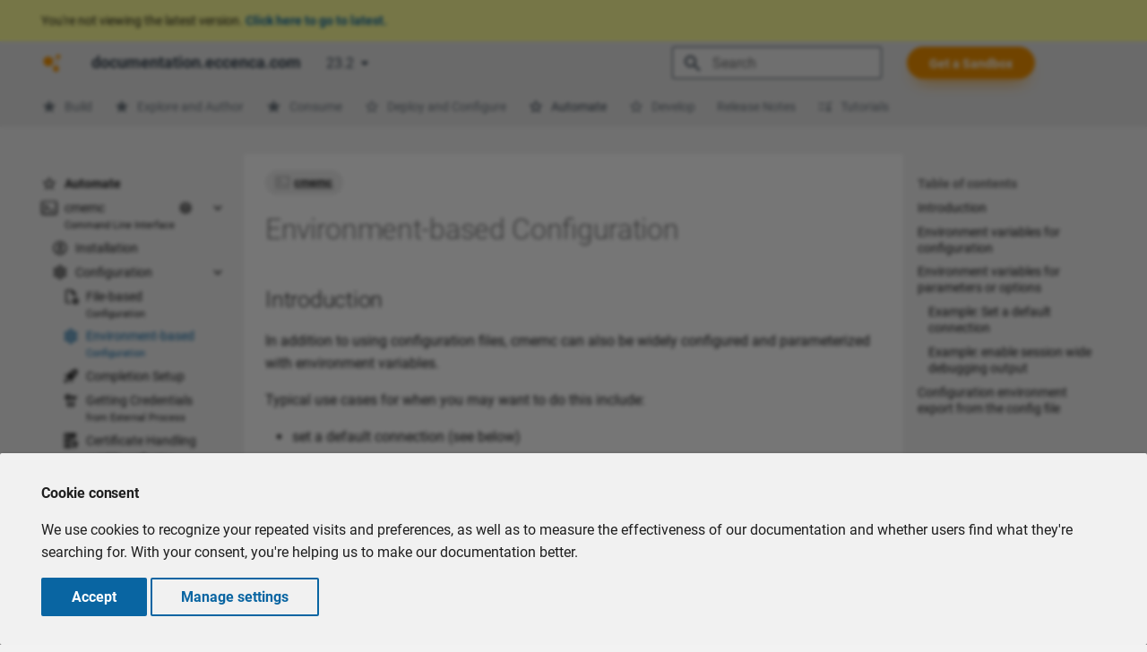

--- FILE ---
content_type: text/html
request_url: https://documentation.eccenca.com/23.2/automate/cmemc-command-line-interface/configuration/environment-based-configuration/
body_size: 294569
content:

<!doctype html>
<html lang="en" class="no-js">
  <head>
    
      <meta charset="utf-8">
      <meta name="viewport" content="width=device-width,initial-scale=1">
      
      
      
        <link rel="canonical" href="https://documentation.eccenca.com/23.2/automate/cmemc-command-line-interface/configuration/environment-based-configuration/">
      
      
        <link rel="prev" href="../file-based-configuration/">
      
      
        <link rel="next" href="../completion-setup/">
      
      
        
      
      
      <link rel="icon" href="../../../../assets/favicon.svg">
      <meta name="generator" content="mkdocs-1.4.2, mkdocs-material-9.1.4+insiders-4.32.4">
    
    
      
        <title>cmemc: Environment-based Configuration - documentation.eccenca.com</title>
      
    
    
      <link rel="stylesheet" href="../../../../assets/stylesheets/main.f49c7df4.min.css">
      
        
        <link rel="stylesheet" href="../../../../assets/stylesheets/palette.6932e648.min.css">
      
      
  
  
    
    
  
    
    
  
    
    
  
    
    
  
    
    
  
    
    
  
    
    
  
    
    
  
    
    
  
    
    
  
    
    
  
    
    
  
  
  <style>:root{--md-admonition-icon--note:url('data:image/svg+xml;charset=utf-8,<svg xmlns="http://www.w3.org/2000/svg" viewBox="0 0 448 512"><!--! Font Awesome Free 6.3.0 by @fontawesome - https://fontawesome.com License - https://fontawesome.com/license/free (Icons: CC BY 4.0, Fonts: SIL OFL 1.1, Code: MIT License) Copyright 2023 Fonticons, Inc.--><path d="M64 32C28.7 32 0 60.7 0 96v320c0 35.3 28.7 64 64 64h224V368c0-26.5 21.5-48 48-48h112V96c0-35.3-28.7-64-64-64H64zm384 320H336c-8.8 0-16 7.2-16 16v112l32-32 64-64 32-32z"/></svg>');--md-admonition-icon--abstract:url('data:image/svg+xml;charset=utf-8,<svg xmlns="http://www.w3.org/2000/svg" viewBox="0 0 448 512"><!--! Font Awesome Free 6.3.0 by @fontawesome - https://fontawesome.com License - https://fontawesome.com/license/free (Icons: CC BY 4.0, Fonts: SIL OFL 1.1, Code: MIT License) Copyright 2023 Fonticons, Inc.--><path d="M96 0C43 0 0 43 0 96v320c0 53 43 96 96 96h320c17.7 0 32-14.3 32-32s-14.3-32-32-32v-64c17.7 0 32-14.3 32-32V32c0-17.7-14.3-32-32-32H96zm0 384h256v64H96c-17.7 0-32-14.3-32-32s14.3-32 32-32zm32-240c0-8.8 7.2-16 16-16h192c8.8 0 16 7.2 16 16s-7.2 16-16 16H144c-8.8 0-16-7.2-16-16zm16 48h192c8.8 0 16 7.2 16 16s-7.2 16-16 16H144c-8.8 0-16-7.2-16-16s7.2-16 16-16z"/></svg>');--md-admonition-icon--info:url('data:image/svg+xml;charset=utf-8,<svg xmlns="http://www.w3.org/2000/svg" viewBox="0 0 512 512"><!--! Font Awesome Free 6.3.0 by @fontawesome - https://fontawesome.com License - https://fontawesome.com/license/free (Icons: CC BY 4.0, Fonts: SIL OFL 1.1, Code: MIT License) Copyright 2023 Fonticons, Inc.--><path d="M256 512a256 256 0 1 0 0-512 256 256 0 1 0 0 512zm-40-176h24v-64h-24c-13.3 0-24-10.7-24-24s10.7-24 24-24h48c13.3 0 24 10.7 24 24v88h8c13.3 0 24 10.7 24 24s-10.7 24-24 24h-80c-13.3 0-24-10.7-24-24s10.7-24 24-24zm40-208a32 32 0 1 1 0 64 32 32 0 1 1 0-64z"/></svg>');--md-admonition-icon--tip:url('data:image/svg+xml;charset=utf-8,<svg xmlns="http://www.w3.org/2000/svg" viewBox="0 0 512 512"><!--! Font Awesome Free 6.3.0 by @fontawesome - https://fontawesome.com License - https://fontawesome.com/license/free (Icons: CC BY 4.0, Fonts: SIL OFL 1.1, Code: MIT License) Copyright 2023 Fonticons, Inc.--><path d="M480 32c0-12.9-7.8-24.6-19.8-29.6S434.5.2 425.3 9.3L381.7 53c-48 48-113.1 75-181 75H64c-35.3 0-64 28.7-64 64v96c0 35.3 28.7 64 64 64v128c0 17.7 14.3 32 32 32h64c17.7 0 32-14.3 32-32V352h8.7c67.9 0 133 27 181 75l43.6 43.6c9.2 9.2 22.9 11.9 34.9 6.9s19.8-16.6 19.8-29.6V300.4c18.6-8.8 32-32.5 32-60.4s-13.4-51.6-32-60.4V32zm-64 76.7v262.6C357.2 317.8 280.5 288 200.7 288H192v-96h8.7c79.8 0 156.5-29.8 215.3-83.3z"/></svg>');--md-admonition-icon--success:url('data:image/svg+xml;charset=utf-8,<svg xmlns="http://www.w3.org/2000/svg" viewBox="0 0 512 512"><!--! Font Awesome Free 6.3.0 by @fontawesome - https://fontawesome.com License - https://fontawesome.com/license/free (Icons: CC BY 4.0, Fonts: SIL OFL 1.1, Code: MIT License) Copyright 2023 Fonticons, Inc.--><path d="M470.6 105.4c12.5 12.5 12.5 32.8 0 45.3l-256 256c-12.5 12.5-32.8 12.5-45.3 0l-128-128c-12.5-12.5-12.5-32.8 0-45.3s32.8-12.5 45.3 0L192 338.7l233.4-233.3c12.5-12.5 32.8-12.5 45.3 0z"/></svg>');--md-admonition-icon--question:url('data:image/svg+xml;charset=utf-8,<svg xmlns="http://www.w3.org/2000/svg" viewBox="0 0 512 512"><!--! Font Awesome Free 6.3.0 by @fontawesome - https://fontawesome.com License - https://fontawesome.com/license/free (Icons: CC BY 4.0, Fonts: SIL OFL 1.1, Code: MIT License) Copyright 2023 Fonticons, Inc.--><path d="M256 512a256 256 0 1 0 0-512 256 256 0 1 0 0 512zm-86.2-346.7c7.9-22.3 29.1-37.3 52.8-37.3h58.3c34.9 0 63.1 28.3 63.1 63.1 0 22.6-12.1 43.5-31.7 54.8L280 264.4c-.2 13-10.9 23.6-24 23.6-13.3 0-24-10.7-24-24v-13.5c0-8.6 4.6-16.5 12.1-20.8l44.3-25.4c4.7-2.7 7.6-7.7 7.6-13.1 0-8.4-6.8-15.1-15.1-15.1h-58.3c-3.4 0-6.4 2.1-7.5 5.3l-.4 1.2c-4.4 12.5-18.2 19-30.6 14.6s-19-18.2-14.6-30.6l.4-1.2zM224 352a32 32 0 1 1 64 0 32 32 0 1 1-64 0z"/></svg>');--md-admonition-icon--warning:url('data:image/svg+xml;charset=utf-8,<svg xmlns="http://www.w3.org/2000/svg" viewBox="0 0 512 512"><!--! Font Awesome Free 6.3.0 by @fontawesome - https://fontawesome.com License - https://fontawesome.com/license/free (Icons: CC BY 4.0, Fonts: SIL OFL 1.1, Code: MIT License) Copyright 2023 Fonticons, Inc.--><path d="M256 32c14.2 0 27.3 7.5 34.5 19.8l216 368c7.3 12.4 7.3 27.7.2 40.1S486.3 480 472 480H40c-14.3 0-27.6-7.7-34.7-20.1s-7-27.8.2-40.1l216-368C228.7 39.5 241.8 32 256 32zm0 128c-13.3 0-24 10.7-24 24v112c0 13.3 10.7 24 24 24s24-10.7 24-24V184c0-13.3-10.7-24-24-24zm32 224a32 32 0 1 0-64 0 32 32 0 1 0 64 0z"/></svg>');--md-admonition-icon--failure:url('data:image/svg+xml;charset=utf-8,<svg xmlns="http://www.w3.org/2000/svg" viewBox="0 0 512 512"><!--! Font Awesome Free 6.3.0 by @fontawesome - https://fontawesome.com License - https://fontawesome.com/license/free (Icons: CC BY 4.0, Fonts: SIL OFL 1.1, Code: MIT License) Copyright 2023 Fonticons, Inc.--><path d="M459.1 52.4 442.6 6.5c-1.9-3.9-6.1-6.5-10.5-6.5s-8.5 2.6-10.4 6.5l-16.5 45.9-46 16.8c-4.3 1.6-7.3 5.9-7.2 10.4 0 4.5 3 8.7 7.2 10.2l45.7 16.8 16.8 45.8c1.5 4.4 5.8 7.5 10.4 7.5s8.9-3.1 10.4-7.5l16.5-45.8 45.7-16.8c4.2-1.5 7.2-5.7 7.2-10.2 0-4.6-3-8.9-7.2-10.4l-45.6-16.8zm-132.4 53c-12.5-12.5-32.8-12.5-45.3 0l-2.9 2.9c-22-8-45.8-12.3-70.5-12.3C93.1 96 0 189.1 0 304s93.1 208 208 208 208-93.1 208-208c0-24.7-4.3-48.5-12.2-70.5l2.9-2.9c12.5-12.5 12.5-32.8 0-45.3l-80-80zM200 192c-57.4 0-104 46.6-104 104v8c0 8.8-7.2 16-16 16s-16-7.2-16-16v-8c0-75.1 60.9-136 136-136h8c8.8 0 16 7.2 16 16s-7.2 16-16 16h-8z"/></svg>');--md-admonition-icon--danger:url('data:image/svg+xml;charset=utf-8,<svg xmlns="http://www.w3.org/2000/svg" viewBox="0 0 512 512"><!--! Font Awesome Free 6.3.0 by @fontawesome - https://fontawesome.com License - https://fontawesome.com/license/free (Icons: CC BY 4.0, Fonts: SIL OFL 1.1, Code: MIT License) Copyright 2023 Fonticons, Inc.--><path d="M416 398.9c58.5-41.1 96-104.1 96-174.9C512 100.3 397.4 0 256 0S0 100.3 0 224c0 70.7 37.5 133.8 96 174.9V464c0 26.5 21.5 48 48 48h48v-48c0-8.8 7.2-16 16-16s16 7.2 16 16v48h64v-48c0-8.8 7.2-16 16-16s16 7.2 16 16v48h48c26.5 0 48-21.5 48-48v-65.1zM96 256a64 64 0 1 1 128 0 64 64 0 1 1-128 0zm256-64a64 64 0 1 1 0 128 64 64 0 1 1 0-128z"/></svg>');--md-admonition-icon--bug:url('data:image/svg+xml;charset=utf-8,<svg xmlns="http://www.w3.org/2000/svg" viewBox="0 0 640 512"><!--! Font Awesome Free 6.3.0 by @fontawesome - https://fontawesome.com License - https://fontawesome.com/license/free (Icons: CC BY 4.0, Fonts: SIL OFL 1.1, Code: MIT License) Copyright 2023 Fonticons, Inc.--><path d="M320 0c17.7 0 32 14.3 32 32v64h120c39.8 0 72 32.2 72 72v272c0 39.8-32.2 72-72 72H168c-39.8 0-72-32.2-72-72V168c0-39.8 32.2-72 72-72h120V32c0-17.7 14.3-32 32-32zM208 384c-8.8 0-16 7.2-16 16s7.2 16 16 16h32c8.8 0 16-7.2 16-16s-7.2-16-16-16h-32zm96 0c-8.8 0-16 7.2-16 16s7.2 16 16 16h32c8.8 0 16-7.2 16-16s-7.2-16-16-16h-32zm96 0c-8.8 0-16 7.2-16 16s7.2 16 16 16h32c8.8 0 16-7.2 16-16s-7.2-16-16-16h-32zM264 256a40 40 0 1 0-80 0 40 40 0 1 0 80 0zm152 40a40 40 0 1 0 0-80 40 40 0 1 0 0 80zM48 224h16v192H48c-26.5 0-48-21.5-48-48v-96c0-26.5 21.5-48 48-48zm544 0c26.5 0 48 21.5 48 48v96c0 26.5-21.5 48-48 48h-16V224h16z"/></svg>');--md-admonition-icon--example:url('data:image/svg+xml;charset=utf-8,<svg xmlns="http://www.w3.org/2000/svg" viewBox="0 0 448 512"><!--! Font Awesome Free 6.3.0 by @fontawesome - https://fontawesome.com License - https://fontawesome.com/license/free (Icons: CC BY 4.0, Fonts: SIL OFL 1.1, Code: MIT License) Copyright 2023 Fonticons, Inc.--><path d="M288 0H128c-17.7 0-32 14.3-32 32s14.3 32 32 32v132.8c0 11.8-3.3 23.5-9.5 33.5L10.3 406.2C3.6 417.2 0 429.7 0 442.6 0 480.9 31.1 512 69.4 512h309.2c38.3 0 69.4-31.1 69.4-69.4 0-12.8-3.6-25.4-10.3-36.4L329.5 230.4c-6.2-10.1-9.5-21.7-9.5-33.5V64c17.7 0 32-14.3 32-32S337.7 0 320 0h-32zm-96 196.8V64h64v132.8c0 23.7 6.6 46.9 19 67.1l34.5 56.1h-171l34.5-56.1c12.4-20.2 19-43.4 19-67.1z"/></svg>');--md-admonition-icon--quote:url('data:image/svg+xml;charset=utf-8,<svg xmlns="http://www.w3.org/2000/svg" viewBox="0 0 448 512"><!--! Font Awesome Free 6.3.0 by @fontawesome - https://fontawesome.com License - https://fontawesome.com/license/free (Icons: CC BY 4.0, Fonts: SIL OFL 1.1, Code: MIT License) Copyright 2023 Fonticons, Inc.--><path d="M0 216C0 149.7 53.7 96 120 96h8c17.7 0 32 14.3 32 32s-14.3 32-32 32h-8c-30.9 0-56 25.1-56 56v8h64c35.3 0 64 28.7 64 64v64c0 35.3-28.7 64-64 64H64c-35.3 0-64-28.7-64-64V216zm256 0c0-66.3 53.7-120 120-120h8c17.7 0 32 14.3 32 32s-14.3 32-32 32h-8c-30.9 0-56 25.1-56 56v8h64c35.3 0 64 28.7 64 64v64c0 35.3-28.7 64-64 64h-64c-35.3 0-64-28.7-64-64V216z"/></svg>');}</style>


  
  
    
    
      
    
    
  
    
    
      
    
    
  
    
    
      
    
    
  
    
    
      
    
    
  
    
    
      
    
    
  
    
    
      
    
    
  
    
    
      
    
    
  
    
    
      
    
    
  
    
    
      
    
    
  
    
    
      
    
    
  
    
    
      
    
    
  
    
    
      
    
    
  
    
    
      
    
    
  
    
    
      
    
    
  
    
    
      
    
    
  
    
    
      
    
    
  
    
    
      
    
    
  
    
    
      
    
    
  
    
    
      
    
    
  
    
    
      
    
    
  
    
    
      
    
    
  
    
    
      
    
    
  
    
    
      
    
    
  
  
  <style>.md-tag--video{--md-tag-icon:url('data:image/svg+xml;charset=utf-8,<svg xmlns="http://www.w3.org/2000/svg" viewBox="0 0 24 24"><path d="M15 8v8H5V8h10m1-2H4a1 1 0 0 0-1 1v10a1 1 0 0 0 1 1h12a1 1 0 0 0 1-1v-3.5l4 4v-11l-4 4V7a1 1 0 0 0-1-1Z"/></svg>');}.md-tag--release-note{--md-tag-icon:url('data:image/svg+xml;charset=utf-8,<svg xmlns="http://www.w3.org/2000/svg" viewBox="0 0 24 24"><path d="M19 19H5V8h14m-3-7v2H8V1H6v2H5c-1.11 0-2 .89-2 2v14a2 2 0 0 0 2 2h14a2 2 0 0 0 2-2V5a2 2 0 0 0-2-2h-1V1m-1 11h-5v5h5v-5Z"/></svg>');}.md-tag--vocabulary{--md-tag-icon:url('data:image/svg+xml;charset=utf-8,<svg xmlns="http://www.w3.org/2000/svg" viewBox="0 0 24 24"><path d="M19.5 17c-.14 0-.26 0-.39.04L17.5 13.8c.45-.45.75-1.09.75-1.8a2.5 2.5 0 0 0-2.5-2.5c-.14 0-.25 0-.4.04L13.74 6.3c.47-.46.76-1.09.76-1.8a2.5 2.5 0 0 0-5 0c0 .7.29 1.34.76 1.79L8.65 9.54c-.15-.04-.26-.04-.4-.04a2.5 2.5 0 0 0-2.5 2.5c0 .71.29 1.34.75 1.79l-1.61 3.25C4.76 17 4.64 17 4.5 17a2.5 2.5 0 0 0 0 5A2.5 2.5 0 0 0 7 19.5c0-.7-.29-1.34-.76-1.79l1.62-3.25c.14.04.26.04.39.04s.25 0 .38-.04l1.63 3.25c-.47.45-.76 1.09-.76 1.79a2.5 2.5 0 0 0 5 0A2.5 2.5 0 0 0 12 17c-.13 0-.26 0-.39.04L10 13.8c.45-.45.75-1.09.75-1.8 0-.7-.29-1.33-.75-1.79l1.61-3.25c.13.04.26.04.39.04s.26 0 .39-.04L14 10.21a2.5 2.5 0 0 0 1.75 4.29c.13 0 .25 0 .38-.04l1.63 3.25c-.47.45-.76 1.09-.76 1.79a2.5 2.5 0 0 0 5 0 2.5 2.5 0 0 0-2.5-2.5m-15 3.5c-.55 0-1-.45-1-1s.45-1 1-1 1 .45 1 1-.45 1-1 1m8.5-1c0 .55-.45 1-1 1s-1-.45-1-1 .45-1 1-1 1 .45 1 1M7.25 12c0-.55.45-1 1-1s1 .45 1 1-.45 1-1 1-1-.45-1-1M11 4.5c0-.55.45-1 1-1s1 .45 1 1-.45 1-1 1-1-.45-1-1m3.75 7.5c0-.55.45-1 1-1s1 .45 1 1-.45 1-1 1-1-.45-1-1m4.75 8.5c-.55 0-1-.45-1-1s.45-1 1-1 1 .45 1 1-.45 1-1 1Z"/></svg>');}.md-tag--configuration{--md-tag-icon:url('data:image/svg+xml;charset=utf-8,<svg xmlns="http://www.w3.org/2000/svg" viewBox="0 0 24 24"><path d="M3 17v2h6v-2H3M3 5v2h10V5H3m10 16v-2h8v-2h-8v-2h-2v6h2M7 9v2H3v2h4v2h2V9H7m14 4v-2H11v2h10m-6-4h2V7h4V5h-4V3h-2v6Z"/></svg>');}.md-tag--dashboards{--md-tag-icon:url('data:image/svg+xml;charset=utf-8,<svg xmlns="http://www.w3.org/2000/svg" viewBox="0 0 24 24"><path d="M13 3v6h8V3m-8 18h8V11h-8M3 21h8v-6H3m0-2h8V3H3v10Z"/></svg>');}.md-tag--best-practice{--md-tag-icon:url('data:image/svg+xml;charset=utf-8,<svg xmlns="http://www.w3.org/2000/svg" viewBox="0 0 24 24"><path d="M5 9v12H1V9h4m4 12a2 2 0 0 1-2-2V9c0-.55.22-1.05.59-1.41L14.17 1l1.06 1.06c.27.27.44.64.44 1.05l-.03.32L14.69 8H21a2 2 0 0 1 2 2v2c0 .26-.05.5-.14.73l-3.02 7.05C19.54 20.5 18.83 21 18 21H9m0-2h9.03L21 12v-2h-8.79l1.13-5.32L9 9.03V19Z"/></svg>');}.md-tag--knowledge-graph{--md-tag-icon:url('data:image/svg+xml;charset=utf-8,<svg xmlns="http://www.w3.org/2000/svg" viewBox="0 0 32 32"><path d="M26,22a3.9553,3.9553,0,0,0-2.0193.5667L20.167,18.7529a4.9654,4.9654,0,0,0,0-5.5058L22.714,10.7A3.0284,3.0284,0,1,0,21.3,9.286l-2.547,2.547a4.9654,4.9654,0,0,0-5.5058,0L9.4332,8.0191A3.9553,3.9553,0,0,0,10,6a4,4,0,1,0-4,4,3.9553,3.9553,0,0,0,2.0191-.5668l3.8139,3.8139a4.9654,4.9654,0,0,0,0,5.5058L8.0192,22.5668A3.9556,3.9556,0,0,0,6,22a4,4,0,1,0,4,4,3.9553,3.9553,0,0,0-.5667-2.0192l3.8138-3.8138A4.9686,4.9686,0,0,0,15,20.8989v3.2848a3,3,0,1,0,2,0V20.8989a4.9686,4.9686,0,0,0,1.7529-.7319l3.8138,3.8137A3.9553,3.9553,0,0,0,22,26a4,4,0,1,0,4-4ZM16,13a3,3,0,1,1-3,3A3.0033,3.0033,0,0,1,16,13ZM4,6A2,2,0,1,1,6,8,2.002,2.002,0,0,1,4,6ZM6,28a2,2,0,1,1,2-2A2.0023,2.0023,0,0,1,6,28Zm20,0a2,2,0,1,1,2-2A2.0027,2.0027,0,0,1,26,28Z"/></svg>');}.md-tag--java{--md-tag-icon:url('data:image/svg+xml;charset=utf-8,<svg xmlns="http://www.w3.org/2000/svg" viewBox="0 0 24 24"><path d="M16.5 6.08s-6.84 1.71-3.56 5.48c.97 1.11-.25 2.11-.25 2.11s2.45-1.25 1.31-2.85c-1.06-1.47-1.86-2.2 2.5-4.74m-4.47 1.2C16.08 4.08 14 2 14 2c.84 3.3-2.96 4.3-4.33 6.36-.94 1.4.46 2.91 2.33 4.64-.71-1.7-3.22-3.16.03-5.72M9.37 17.47c-3.08.86 1.88 2.63 5.79.96-.38-.15-.75-.33-1.1-.54-1.36.31-2.76.37-4.14.18-1.31-.16-.55-.6-.55-.6m5.32-1.68c-1.75.38-3.56.47-5.34.26-1.31-.13-.45-.77-.45-.77-3.4 1.13 1.88 2.4 6.6 1.02-.29-.11-.57-.3-.81-.51m3.42 3.3s.57.47-.61.83c-2.28.68-9.43.89-11.41.03-.71-.31.63-.74 1.05-.83.23-.06.46-.08.69-.08-.79-.54-5.13 1.1-2.19 1.56 7.97 1.3 14.54-.6 12.47-1.51m-2.74-4.86c.29-.19.6-.35.92-.49 0 0-1.51.26-3.02.4-1.6.16-3.21.18-4.81.06-2.35-.31 1.29-1.2 1.29-1.2-1.1 0-2.18.26-3.16.75-2.05 1 5.1 1.45 8.78.48m.9 2.42c-.02.04-.04.07-.08.1 5.01-1.31 3.17-4.64.77-3.81-.13.06-.24.14-.31.25.14-.05.28-.09.43-.12 1.2-.24 2.92 1.63-.81 3.58m.13 4.61c-3.01.52-6.09.56-9.12.14 0 0 .46.38 2.81.53 3.6.23 9.13-.13 9.26-1.83.03.01-.23.65-2.95 1.16Z"/></svg>');}.md-tag--security{--md-tag-icon:url('data:image/svg+xml;charset=utf-8,<svg xmlns="http://www.w3.org/2000/svg" viewBox="0 0 24 24"><path d="M3 1h16a1 1 0 0 1 1 1v4a1 1 0 0 1-1 1H3a1 1 0 0 1-1-1V2a1 1 0 0 1 1-1m0 8h16a1 1 0 0 1 1 1v.67l-2.5-1.11-6.5 2.88V15H3a1 1 0 0 1-1-1v-4a1 1 0 0 1 1-1m0 8h8c.06 2.25 1 4.4 2.46 6H3a1 1 0 0 1-1-1v-4a1 1 0 0 1 1-1M8 5h1V3H8v2m0 8h1v-2H8v2m0 8h1v-2H8v2M4 3v2h2V3H4m0 8v2h2v-2H4m0 8v2h2v-2H4m13.5-7 4.5 2v3c0 2.78-1.92 5.37-4.5 6-2.58-.63-4.5-3.22-4.5-6v-3l4.5-2m0 1.94L15 15.06v2.66c0 1.54 1.07 2.98 2.5 3.34v-7.12Z"/></svg>');}.md-tag--api{--md-tag-icon:url('data:image/svg+xml;charset=utf-8,<svg xmlns="http://www.w3.org/2000/svg" viewBox="0 0 24 24"><path d="M7 7H5a2 2 0 0 0-2 2v8h2v-4h2v4h2V9a2 2 0 0 0-2-2m0 4H5V9h2m7-2h-4v10h2v-4h2a2 2 0 0 0 2-2V9a2 2 0 0 0-2-2m0 4h-2V9h2m6 0v6h1v2h-4v-2h1V9h-1V7h4v2Z"/></svg>');}.md-tag--reference{--md-tag-icon:url('data:image/svg+xml;charset=utf-8,<svg xmlns="http://www.w3.org/2000/svg" viewBox="0 0 24 24"><path d="M16.5 2.25a.75.75 0 0 1 .75-.75h5.5a.75.75 0 0 1 .75.75v5.5a.75.75 0 0 1-1.5 0V4.06l-6.22 6.22a.75.75 0 1 1-1.06-1.06L20.94 3h-3.69a.75.75 0 0 1-.75-.75Z"/><path d="M3.25 4a.25.25 0 0 0-.25.25v12.5c0 .138.112.25.25.25h2.5a.75.75 0 0 1 .75.75v3.19l3.72-3.72a.75.75 0 0 1 .53-.22h10a.25.25 0 0 0 .25-.25v-6a.75.75 0 0 1 1.5 0v6a1.75 1.75 0 0 1-1.75 1.75h-9.69l-3.573 3.573A1.457 1.457 0 0 1 5 21.043V18.5H3.25a1.75 1.75 0 0 1-1.75-1.75V4.25c0-.966.784-1.75 1.75-1.75h11a.75.75 0 0 1 0 1.5h-11Z"/></svg>');}.md-tag--workflow{--md-tag-icon:url('data:image/svg+xml;charset=utf-8,<svg xmlns="http://www.w3.org/2000/svg" viewBox="0 0 32 32"><path d="M22,4V7H10V4H2v8h8V9h7.0234A4.9463,4.9463,0,0,0,16,12v8A3.0037,3.0037,0,0,1,13,23H10V20H2v8h8V25H13A5.0062,5.0062,0,0,0,18,20V12a2.9982,2.9982,0,0,1,2.9971-3H22v3h8V4ZM8,10H4V6H8ZM8,26H4V22H8ZM28,10H24V6h4Z"/></svg>');}.md-tag--automate{--md-tag-icon:url('data:image/svg+xml;charset=utf-8,<svg xmlns="http://www.w3.org/2000/svg" viewBox="0 0 24 24"><path d="m20.079 7.235 3.666 4.097c.34.38.34.956 0 1.336l-7.63 8.528c-.19.213-.462.334-.748.334H7.289l12.79-14.295ZM6.789 21.53H1.005c-.867 0-1.326-1.025-.748-1.671L15.748 2.545c.139.057.265.145.367.259l3.631 4.058a.478.478 0 0 0-.039.039L6.916 21.197a.497.497 0 0 0-.127.333Zm8.356-19.06-8.192 9.155L.257 4.141c-.578-.646-.119-1.671.748-1.671h14.14Z"/></svg>');}.md-tag--cmemc{--md-tag-icon:url('data:image/svg+xml;charset=utf-8,<svg xmlns="http://www.w3.org/2000/svg" viewBox="0 0 16 16"><path d="M0 2.75C0 1.784.784 1 1.75 1h12.5c.966 0 1.75.784 1.75 1.75v10.5A1.75 1.75 0 0 1 14.25 15H1.75A1.75 1.75 0 0 1 0 13.25Zm1.75-.25a.25.25 0 0 0-.25.25v10.5c0 .138.112.25.25.25h12.5a.25.25 0 0 0 .25-.25V2.75a.25.25 0 0 0-.25-.25ZM7.25 8a.749.749 0 0 1-.22.53l-2.25 2.25a.749.749 0 0 1-1.275-.326.749.749 0 0 1 .215-.734L5.44 8 3.72 6.28a.749.749 0 0 1 .326-1.275.749.749 0 0 1 .734.215l2.25 2.25c.141.14.22.331.22.53Zm1.5 1.5h3a.75.75 0 0 1 0 1.5h-3a.75.75 0 0 1 0-1.5Z"/></svg>');}.md-tag--docker{--md-tag-icon:url('data:image/svg+xml;charset=utf-8,<svg xmlns="http://www.w3.org/2000/svg" viewBox="0 0 640 512"><!--! Font Awesome Free 6.3.0 by @fontawesome - https://fontawesome.com License - https://fontawesome.com/license/free (Icons: CC BY 4.0, Fonts: SIL OFL 1.1, Code: MIT License) Copyright 2023 Fonticons, Inc.--><path d="M349.9 236.3h-66.1v-59.4h66.1v59.4zm0-204.3h-66.1v60.7h66.1V32zm78.2 144.8H362v59.4h66.1v-59.4zm-156.3-72.1h-66.1v60.1h66.1v-60.1zm78.1 0h-66.1v60.1h66.1v-60.1zm276.8 100c-14.4-9.7-47.6-13.2-73.1-8.4-3.3-24-16.7-44.9-41.1-63.7l-14-9.3-9.3 14c-18.4 27.8-23.4 73.6-3.7 103.8-8.7 4.7-25.8 11.1-48.4 10.7H2.4c-8.7 50.8 5.8 116.8 44 162.1 37.1 43.9 92.7 66.2 165.4 66.2 157.4 0 273.9-72.5 328.4-204.2 21.4.4 67.6.1 91.3-45.2 1.5-2.5 6.6-13.2 8.5-17.1l-13.3-8.9zm-511.1-27.9h-66v59.4h66.1v-59.4zm78.1 0h-66.1v59.4h66.1v-59.4zm78.1 0h-66.1v59.4h66.1v-59.4zm-78.1-72.1h-66.1v60.1h66.1v-60.1z"/></svg>');}.md-tag--python{--md-tag-icon:url('data:image/svg+xml;charset=utf-8,<svg xmlns="http://www.w3.org/2000/svg" viewBox="0 0 448 512"><!--! Font Awesome Free 6.3.0 by @fontawesome - https://fontawesome.com License - https://fontawesome.com/license/free (Icons: CC BY 4.0, Fonts: SIL OFL 1.1, Code: MIT License) Copyright 2023 Fonticons, Inc.--><path d="M439.8 200.5c-7.7-30.9-22.3-54.2-53.4-54.2h-40.1v47.4c0 36.8-31.2 67.8-66.8 67.8H172.7c-29.2 0-53.4 25-53.4 54.3v101.8c0 29 25.2 46 53.4 54.3 33.8 9.9 66.3 11.7 106.8 0 26.9-7.8 53.4-23.5 53.4-54.3v-40.7H226.2v-13.6h160.2c31.1 0 42.6-21.7 53.4-54.2 11.2-33.5 10.7-65.7 0-108.6zM286.2 404c11.1 0 20.1 9.1 20.1 20.3 0 11.3-9 20.4-20.1 20.4-11 0-20.1-9.2-20.1-20.4.1-11.3 9.1-20.3 20.1-20.3zM167.8 248.1h106.8c29.7 0 53.4-24.5 53.4-54.3V91.9c0-29-24.4-50.7-53.4-55.6-35.8-5.9-74.7-5.6-106.8.1-45.2 8-53.4 24.7-53.4 55.6v40.7h106.9v13.6h-147c-31.1 0-58.3 18.7-66.8 54.2-9.8 40.7-10.2 66.1 0 108.6 7.6 31.6 25.7 54.2 56.8 54.2H101v-48.8c0-35.3 30.5-66.4 66.8-66.4zm-6.7-142.6c-11.1 0-20.1-9.1-20.1-20.3.1-11.3 9-20.4 20.1-20.4 11 0 20.1 9.2 20.1 20.4s-9 20.3-20.1 20.3z"/></svg>');}.md-tag--python-plugin{--md-tag-icon:url('data:image/svg+xml;charset=utf-8,<svg xmlns="http://www.w3.org/2000/svg" viewBox="0 0 448 512"><!--! Font Awesome Free 6.3.0 by @fontawesome - https://fontawesome.com License - https://fontawesome.com/license/free (Icons: CC BY 4.0, Fonts: SIL OFL 1.1, Code: MIT License) Copyright 2023 Fonticons, Inc.--><path d="M439.8 200.5c-7.7-30.9-22.3-54.2-53.4-54.2h-40.1v47.4c0 36.8-31.2 67.8-66.8 67.8H172.7c-29.2 0-53.4 25-53.4 54.3v101.8c0 29 25.2 46 53.4 54.3 33.8 9.9 66.3 11.7 106.8 0 26.9-7.8 53.4-23.5 53.4-54.3v-40.7H226.2v-13.6h160.2c31.1 0 42.6-21.7 53.4-54.2 11.2-33.5 10.7-65.7 0-108.6zM286.2 404c11.1 0 20.1 9.1 20.1 20.3 0 11.3-9 20.4-20.1 20.4-11 0-20.1-9.2-20.1-20.4.1-11.3 9.1-20.3 20.1-20.3zM167.8 248.1h106.8c29.7 0 53.4-24.5 53.4-54.3V91.9c0-29-24.4-50.7-53.4-55.6-35.8-5.9-74.7-5.6-106.8.1-45.2 8-53.4 24.7-53.4 55.6v40.7h106.9v13.6h-147c-31.1 0-58.3 18.7-66.8 54.2-9.8 40.7-10.2 66.1 0 108.6 7.6 31.6 25.7 54.2 56.8 54.2H101v-48.8c0-35.3 30.5-66.4 66.8-66.4zm-6.7-142.6c-11.1 0-20.1-9.1-20.1-20.3.1-11.3 9-20.4 20.1-20.4 11 0 20.1 9.2 20.1 20.4s-9 20.3-20.1 20.3z"/></svg>');}.md-tag--sparql{--md-tag-icon:url('data:image/svg+xml;charset=utf-8,<svg xmlns="http://www.w3.org/2000/svg" viewBox="0 0 24 24"><path d="m9.1 19.7-.3-.7.2-.4c-1.9-.5-3-1.3-3-1.6v-2.2c1.3.6 2.8 1 4.6 1.2.7-.8 1.6-1.5 2.5-2H12c-2.4 0-4.7-.6-6-1.5V9.6c1.5.8 3.6 1.4 6 1.4s4.5-.5 6-1.4v2.8c-.3.2-.6.4-1 .6 1 0 2 .2 3 .6V7c0-2.2-3.6-4-8-4S4 4.8 4 7v10c0 1.8 2.4 3.3 5.7 3.8-.2-.3-.4-.7-.6-1.1M12 5c3.9 0 6 1.5 6 2s-2.1 2-6 2-6-1.5-6-2 2.1-2 6-2m5 13c.6 0 1 .4 1 1s-.4 1-1 1-1-.4-1-1 .4-1 1-1m0-3c-2.7 0-5.1 1.7-6 4 .9 2.3 3.3 4 6 4s5.1-1.7 6-4c-.9-2.3-3.3-4-6-4m0 6.5c-1.4 0-2.5-1.1-2.5-2.5s1.1-2.5 2.5-2.5 2.5 1.1 2.5 2.5-1.1 2.5-2.5 2.5Z"/></svg>');}.md-tag--beginners{--md-tag-icon:url('data:image/svg+xml;charset=utf-8,<svg xmlns="http://www.w3.org/2000/svg" viewBox="0 0 24 24"><path d="M16.5 11 13 7.5l1.4-1.4 2.1 2.1L20.7 4l1.4 1.4-5.6 5.6M11 7H2v2h9V7m10 6.4L19.6 12 17 14.6 14.4 12 13 13.4l2.6 2.6-2.6 2.6 1.4 1.4 2.6-2.6 2.6 2.6 1.4-1.4-2.6-2.6 2.6-2.6M11 15H2v2h9v-2Z"/></svg>');}.md-tag--advanced{--md-tag-icon:url('data:image/svg+xml;charset=utf-8,<svg xmlns="http://www.w3.org/2000/svg" viewBox="0 0 24 24"><path d="M16.5 11 13 7.5l1.4-1.4 2.1 2.1L20.7 4l1.4 1.4-5.6 5.6M11 7H2v2h9V7m10 6.4L19.6 12 17 14.6 14.4 12 13 13.4l2.6 2.6-2.6 2.6 1.4 1.4 2.6-2.6 2.6 2.6 1.4-1.4-2.6-2.6 2.6-2.6M11 15H2v2h9v-2Z"/></svg>');}.md-tag--expert{--md-tag-icon:url('data:image/svg+xml;charset=utf-8,<svg xmlns="http://www.w3.org/2000/svg" viewBox="0 0 24 24"><path d="M16.5 11 13 7.5l1.4-1.4 2.1 2.1L20.7 4l1.4 1.4-5.6 5.6M11 7H2v2h9V7m10 6.4L19.6 12 17 14.6 14.4 12 13 13.4l2.6 2.6-2.6 2.6 1.4 1.4 2.6-2.6 2.6 2.6 1.4-1.4-2.6-2.6 2.6-2.6M11 15H2v2h9v-2Z"/></svg>');}.md-tag--project{--md-tag-icon:url('data:image/svg+xml;charset=utf-8,<svg xmlns="http://www.w3.org/2000/svg" viewBox="0 0 32 32"><path d="M11.17,6l3.42,3.41.58.59H28V26H4V6h7.17m0-2H4A2,2,0,0,0,2,6V26a2,2,0,0,0,2,2H28a2,2,0,0,0,2-2V10a2,2,0,0,0-2-2H16L12.59,4.59A2,2,0,0,0,11.17,4Z"/></svg>');}.md-tag--keycloak{--md-tag-icon:url('data:image/svg+xml;charset=utf-8,<svg xmlns="http://www.w3.org/2000/svg" viewBox="0 0 24 24"><path d="m14 2-3 1.5v16.44C7 19.5 4 17.46 4 15c0-2.25 2.5-4.15 6-4.78V8.19c-5.14.69-9 3.47-9 6.81 0 3.56 4.36 6.5 10 6.94h.09L14 20.5V2m1 6.19v2.03c1.15.21 2.18.55 3.06 1L16.5 12l6.5 1.5-.5-4.5-2 1C19 9.12 17.12 8.47 15 8.19Z"/></svg>');}</style>

    
    
    
      
        
        
        
        <link rel="stylesheet" href="../../../../assets/externals/fonts.googleapis.com/css.49ea35f2.css">
        <style>:root{--md-text-font:"Roboto";--md-code-font:"Roboto Mono"}</style>
      
    
    
      <link rel="stylesheet" href="../../../../css/timeago.css">
    
      <link rel="stylesheet" href="../../../../assets/extra.css">
    
    <script>__md_scope=new URL("../../../..",location),__md_hash=e=>[...e].reduce((e,_)=>(e<<5)-e+_.charCodeAt(0),0),__md_get=(e,_=localStorage,t=__md_scope)=>JSON.parse(_.getItem(t.pathname+"."+e)),__md_set=(e,_,t=localStorage,a=__md_scope)=>{try{t.setItem(a.pathname+"."+e,JSON.stringify(_))}catch(e){}}</script>
    
      
  


  
  


  <script id="__analytics">function __md_analytics(){function n(){dataLayer.push(arguments)}window.dataLayer=window.dataLayer||[],n("js",new Date),n("config","G-VS3GZMYY28"),document.addEventListener("DOMContentLoaded",function(){document.forms.search&&document.forms.search.query.addEventListener("blur",function(){this.value&&n("event","search",{search_term:this.value})}),document$.subscribe(function(){var a=document.forms.feedback;if(void 0!==a)for(var e of a.querySelectorAll("[type=submit]"))e.addEventListener("click",function(e){e.preventDefault();var t=document.location.pathname,e=this.getAttribute("data-md-value");n("event","feedback",{page:t,data:e}),a.firstElementChild.disabled=!0;e=a.querySelector(".md-feedback__note [data-md-value='"+e+"']");e&&(e.hidden=!1)}),a.hidden=!1}),location$.subscribe(function(e){n("config","G-VS3GZMYY28",{page_path:e.pathname})})});var e=document.createElement("script");e.async=!0,e.src="https://www.googletagmanager.com/gtag/js?id=G-VS3GZMYY28",document.getElementById("__analytics").insertAdjacentElement("afterEnd",e)}</script>

  
    <script>var consent;"undefined"==typeof __md_analytics||(consent=__md_get("__consent"))&&consent.analytics&&__md_analytics()</script>
  

    
    
      
        <meta  property="og:type"  content="website" >
      
        <meta  property="og:title"  content="cmemc: Environment-based Configuration - documentation.eccenca.com" >
      
        <meta  property="og:description"  content="None" >
      
        <meta  property="og:image"  content="https://documentation.eccenca.com/23.2/assets/images/social/automate/cmemc-command-line-interface/configuration/environment-based-configuration/index.png" >
      
        <meta  property="og:image:type"  content="image/png" >
      
        <meta  property="og:image:width"  content="1200" >
      
        <meta  property="og:image:height"  content="630" >
      
        <meta  property="og:url"  content="https://documentation.eccenca.com/23.2/automate/cmemc-command-line-interface/configuration/environment-based-configuration/" >
      
        <meta  name="twitter:card"  content="summary_large_image" >
      
        <meta  name="twitter:title"  content="cmemc: Environment-based Configuration - documentation.eccenca.com" >
      
        <meta  name="twitter:description"  content="None" >
      
        <meta  name="twitter:image"  content="https://documentation.eccenca.com/23.2/assets/images/social/automate/cmemc-command-line-interface/configuration/environment-based-configuration/index.png" >
      
    
    
   <link href="../../../../assets/stylesheets/glightbox.min.css" rel="stylesheet"/><style>
        html.glightbox-open { overflow: initial; height: 100%; }
        .gslide-title { margin-top: 0px; user-select: text; }
        .gslide-desc { color: #666; user-select: text; }
        .gslide-image img { background: white; }
        
            .gscrollbar-fixer { padding-right: 15px; }
            .gdesc-inner { font-size: 0.75rem; }
            body[data-md-color-scheme="slate"] .gdesc-inner { background: var(--md-default-bg-color);}
            body[data-md-color-scheme="slate"] .gslide-title { color: var(--md-default-fg-color);}
            body[data-md-color-scheme="slate"] .gslide-desc { color: var(--md-default-fg-color);}
            </style> <script src="../../../../assets/javascripts/glightbox.min.js"></script></head>
  
  
    
    
      
    
    
    
    
    <body dir="ltr" data-md-color-scheme="eccenca-light" data-md-color-primary="" data-md-color-accent="">
  
    
    <input class="md-toggle" data-md-toggle="drawer" type="checkbox" id="__drawer" autocomplete="off">
    <input class="md-toggle" data-md-toggle="search" type="checkbox" id="__search" autocomplete="off">
    <label class="md-overlay" for="__drawer"></label>
    <div data-md-component="skip">
      
        
        <a href="#environment-based-configuration" class="md-skip">
          Skip to content
        </a>
      
    </div>
    <div data-md-component="announce">
      
    </div>
    
      <div data-md-color-scheme="default" data-md-component="outdated" hidden>
        
          <aside class="md-banner md-banner--warning">
            <div class="md-banner__inner md-grid md-typeset">
              
  You're not viewing the latest version.
  <a href="../../../../..">
    <strong>Click here to go to latest.</strong>
  </a>

            </div>
            <script>var el=document.querySelector("[data-md-component=outdated]"),outdated=__md_get("__outdated",sessionStorage);!0===outdated&&el&&(el.hidden=!1)</script>
          </aside>
        
      </div>
    
    
      <!--
  Copyright (c) 2016-2022 Martin Donath <martin.donath@squidfunk.com>

  Permission is hereby granted, free of charge, to any person obtaining a copy
  of this software and associated documentation files (the "Software"), to
  deal in the Software without restriction, including without limitation the
  rights to use, copy, modify, merge, publish, distribute, sublicense, and/or
  sell copies of the Software, and to permit persons to whom the Software is
  furnished to do so, subject to the following conditions:

  The above copyright notice and this permission notice shall be included in
  all copies or substantial portions of the Software.

  THE SOFTWARE IS PROVIDED "AS IS", WITHOUT WARRANTY OF ANY KIND, EXPRESS OR
  IMPLIED, INCLUDING BUT NOT LIMITED TO THE WARRANTIES OF MERCHANTABILITY,
  FITNESS FOR A PARTICULAR PURPOSE AND NON-INFRINGEMENT. IN NO EVENT SHALL THE
  AUTHORS OR COPYRIGHT HOLDERS BE LIABLE FOR ANY CLAIM, DAMAGES OR OTHER
  LIABILITY, WHETHER IN AN ACTION OF CONTRACT, TORT OR OTHERWISE, ARISING
  FROM, OUT OF OR IN CONNECTION WITH THE SOFTWARE OR THE USE OR OTHER DEALINGS
  IN THE SOFTWARE.
-->

<!-- Determine base classes -->


  


<!-- Header -->
<header class="md-header md-header--lifted" data-md-component="header">
  <nav
    class="md-header__inner md-grid"
    aria-label="header.title"
  >

    <!-- Link to home -->
    <a
      href="../../../.."
      title="documentation.eccenca.com"
      class="md-header__button md-logo"
      aria-label="documentation.eccenca.com"
      data-md-component="logo"
    >
      
  <img src="../../../../assets/favicon.svg" alt="logo">

    </a>

    <!-- Button to open drawer -->
    <label class="md-header__button md-icon" for="__drawer">
      <svg xmlns="http://www.w3.org/2000/svg" viewBox="0 0 24 24"><path d="M3 6h18v2H3V6m0 5h18v2H3v-2m0 5h18v2H3v-2Z"/></svg>
    </label>

    <!-- Header title -->
    <div class="md-header__title" data-md-component="header-title">
      <div class="md-header__ellipsis">
        <div class="md-header__topic">
          <span class="md-ellipsis">
            documentation.eccenca.com
          </span>
        </div>
        <div class="md-header__topic" data-md-component="header-topic">
          <span class="md-ellipsis">
            
              cmemc: Environment-based Configuration
            
          </span>
        </div>
      </div>
    </div>

    <!-- Color palette -->
    
      <form class="md-header__option" data-md-component="palette">
        
          
          
          <input
            class="md-option"
            data-md-color-media=""
            data-md-color-scheme="eccenca-light"
            data-md-color-primary=""
            data-md-color-accent=""
            
              aria-hidden="true"
            
            type="radio"
            name="__palette"
            id="__palette_0"
          />
          
        
      </form>
    

    <!-- User preference: color palette -->
    
      <script>var media,input,key,value,palette=__md_get("__palette");if(palette&&palette.color){"(prefers-color-scheme)"===palette.color.media&&(media=matchMedia("(prefers-color-scheme: light)"),input=document.querySelector(media.matches?"[data-md-color-media='(prefers-color-scheme: light)']":"[data-md-color-media='(prefers-color-scheme: dark)']"),palette.color.media=input.getAttribute("data-md-color-media"),palette.color.scheme=input.getAttribute("data-md-color-scheme"),palette.color.primary=input.getAttribute("data-md-color-primary"),palette.color.accent=input.getAttribute("data-md-color-accent"));for([key,value]of Object.entries(palette.color))document.body.setAttribute("data-md-color-"+key,value)}</script>
    

    <!-- Site language selector -->
    

    <!-- Button to open search modal -->
    
      <label class="md-header__button md-icon" for="__search">
        <svg xmlns="http://www.w3.org/2000/svg" viewBox="0 0 24 24"><path d="M9.5 3A6.5 6.5 0 0 1 16 9.5c0 1.61-.59 3.09-1.56 4.23l.27.27h.79l5 5-1.5 1.5-5-5v-.79l-.27-.27A6.516 6.516 0 0 1 9.5 16 6.5 6.5 0 0 1 3 9.5 6.5 6.5 0 0 1 9.5 3m0 2C7 5 5 7 5 9.5S7 14 9.5 14 14 12 14 9.5 12 5 9.5 5Z"/></svg>
      </label>

      <!-- Search interface -->
      <div class="md-search" data-md-component="search" role="dialog">
  <label class="md-search__overlay" for="__search"></label>
  <div class="md-search__inner" role="search">
    <form class="md-search__form" name="search">
      <input type="text" class="md-search__input" name="query" aria-label="Search" placeholder="Search" autocapitalize="off" autocorrect="off" autocomplete="off" spellcheck="false" data-md-component="search-query" required>
      <label class="md-search__icon md-icon" for="__search">
        <svg xmlns="http://www.w3.org/2000/svg" viewBox="0 0 24 24"><path d="M9.5 3A6.5 6.5 0 0 1 16 9.5c0 1.61-.59 3.09-1.56 4.23l.27.27h.79l5 5-1.5 1.5-5-5v-.79l-.27-.27A6.516 6.516 0 0 1 9.5 16 6.5 6.5 0 0 1 3 9.5 6.5 6.5 0 0 1 9.5 3m0 2C7 5 5 7 5 9.5S7 14 9.5 14 14 12 14 9.5 12 5 9.5 5Z"/></svg>
        <svg xmlns="http://www.w3.org/2000/svg" viewBox="0 0 24 24"><path d="M20 11v2H8l5.5 5.5-1.42 1.42L4.16 12l7.92-7.92L13.5 5.5 8 11h12Z"/></svg>
      </label>
      <nav class="md-search__options" aria-label="Search">
        
          <a href="javascript:void(0)" class="md-search__icon md-icon" title="Share" aria-label="Share" data-clipboard data-clipboard-text="" data-md-component="search-share" tabindex="-1">
            <svg xmlns="http://www.w3.org/2000/svg" viewBox="0 0 24 24"><path d="M18 16.08c-.76 0-1.44.3-1.96.77L8.91 12.7c.05-.23.09-.46.09-.7 0-.24-.04-.47-.09-.7l7.05-4.11c.54.5 1.25.81 2.04.81a3 3 0 0 0 3-3 3 3 0 0 0-3-3 3 3 0 0 0-3 3c0 .24.04.47.09.7L8.04 9.81C7.5 9.31 6.79 9 6 9a3 3 0 0 0-3 3 3 3 0 0 0 3 3c.79 0 1.5-.31 2.04-.81l7.12 4.15c-.05.21-.08.43-.08.66 0 1.61 1.31 2.91 2.92 2.91 1.61 0 2.92-1.3 2.92-2.91A2.92 2.92 0 0 0 18 16.08Z"/></svg>
          </a>
        
        <button type="reset" class="md-search__icon md-icon" title="Clear" aria-label="Clear" tabindex="-1">
          <svg xmlns="http://www.w3.org/2000/svg" viewBox="0 0 24 24"><path d="M19 6.41 17.59 5 12 10.59 6.41 5 5 6.41 10.59 12 5 17.59 6.41 19 12 13.41 17.59 19 19 17.59 13.41 12 19 6.41Z"/></svg>
        </button>
      </nav>
      
        <div class="md-search__suggest" data-md-component="search-suggest"></div>
      
    </form>
    <div class="md-search__output">
      <div class="md-search__scrollwrap" data-md-scrollfix>
        <div class="md-search-result" data-md-component="search-result">
          <div class="md-search-result__meta">
            Initializing search
          </div>
          <ol class="md-search-result__list" role="presentation"></ol>
        </div>
      </div>
    </div>
  </div>
</div>
    

    <!-- Get a Demo Link (Added) -->
    <div class="md-header__source">
        <a href="https://eccenca.my" target="_blank" class="getademo" rel="noopener">Get a Sandbox</a>
    </div>

    <!-- Repository information (REMOVED) -->
  </nav>

  <!-- Navigation tabs (sticky) -->
  
    
      
<nav class="md-tabs" aria-label="Tabs" data-md-component="tabs">
  <div class="md-grid">
    <ul class="md-tabs__list">
      
        
  
  
  
    
    
      <li class="md-tabs__item">
        <a href="../../../../build/" class="md-tabs__link">
          
  
    
      <svg xmlns="http://www.w3.org/2000/svg" viewBox="0 0 24 24"><path d="M12 17.27 18.18 21l-1.64-7.03L22 9.24l-7.19-.62L12 2 9.19 8.62 2 9.24l5.45 4.73L5.82 21 12 17.27Z"/></svg>
    
  
  Build

        </a>
      </li>
    
  

      
        
  
  
  
    
    
      <li class="md-tabs__item">
        <a href="../../../../explore-and-author/" class="md-tabs__link">
          
  
    
      <svg xmlns="http://www.w3.org/2000/svg" viewBox="0 0 24 24"><path d="M12 17.27 18.18 21l-1.64-7.03L22 9.24l-7.19-.62L12 2 9.19 8.62 2 9.24l5.45 4.73L5.82 21 12 17.27Z"/></svg>
    
  
  Explore and Author

        </a>
      </li>
    
  

      
        
  
  
  
    
    
      <li class="md-tabs__item">
        <a href="../../../../consume/" class="md-tabs__link">
          
  
    
      <svg xmlns="http://www.w3.org/2000/svg" viewBox="0 0 24 24"><path d="M12 17.27 18.18 21l-1.64-7.03L22 9.24l-7.19-.62L12 2 9.19 8.62 2 9.24l5.45 4.73L5.82 21 12 17.27Z"/></svg>
    
  
  Consume

        </a>
      </li>
    
  

      
        
  
  
  
    
    
      <li class="md-tabs__item">
        <a href="../../../../deploy-and-configure/" class="md-tabs__link">
          
  
    
      <svg xmlns="http://www.w3.org/2000/svg" viewBox="0 0 24 24"><path d="m12 15.39-3.76 2.27.99-4.28-3.32-2.88 4.38-.37L12 6.09l1.71 4.04 4.38.37-3.32 2.88.99 4.28M22 9.24l-7.19-.61L12 2 9.19 8.63 2 9.24l5.45 4.73L5.82 21 12 17.27 18.18 21l-1.64-7.03L22 9.24Z"/></svg>
    
  
  Deploy and Configure

        </a>
      </li>
    
  

      
        
  
  
    
  
  
    
    
      <li class="md-tabs__item">
        <a href="../../../" class="md-tabs__link md-tabs__link--active">
          
  
    
      <svg xmlns="http://www.w3.org/2000/svg" viewBox="0 0 24 24"><path d="m12 15.39-3.76 2.27.99-4.28-3.32-2.88 4.38-.37L12 6.09l1.71 4.04 4.38.37-3.32 2.88.99 4.28M22 9.24l-7.19-.61L12 2 9.19 8.63 2 9.24l5.45 4.73L5.82 21 12 17.27 18.18 21l-1.64-7.03L22 9.24Z"/></svg>
    
  
  Automate

        </a>
      </li>
    
  

      
        
  
  
  
    
    
      <li class="md-tabs__item">
        <a href="../../../../develop/" class="md-tabs__link">
          
  
    
      <svg xmlns="http://www.w3.org/2000/svg" viewBox="0 0 24 24"><path d="m12 15.39-3.76 2.27.99-4.28-3.32-2.88 4.38-.37L12 6.09l1.71 4.04 4.38.37-3.32 2.88.99 4.28M22 9.24l-7.19-.61L12 2 9.19 8.63 2 9.24l5.45 4.73L5.82 21 12 17.27 18.18 21l-1.64-7.03L22 9.24Z"/></svg>
    
  
  Develop

        </a>
      </li>
    
  

      
        
  
  
  
    
    
      
  
  
  
    
    
      <li class="md-tabs__item">
        <a href="../../../../release-notes/corporate-memory-23-2/" class="md-tabs__link">
          
  
    
  
  Release Notes

        </a>
      </li>
    
  

    
  

      
        
  
  
  
    
    
      <li class="md-tabs__item">
        <a href="../../../../tutorials/" class="md-tabs__link">
          
  
    
      <svg xmlns="http://www.w3.org/2000/svg" viewBox="0 0 24 24"><path d="M16.5 11 13 7.5l1.4-1.4 2.1 2.1L20.7 4l1.4 1.4-5.6 5.6M11 7H2v2h9V7m10 6.4L19.6 12 17 14.6 14.4 12 13 13.4l2.6 2.6-2.6 2.6 1.4 1.4 2.6-2.6 2.6 2.6 1.4-1.4-2.6-2.6 2.6-2.6M11 15H2v2h9v-2Z"/></svg>
    
  
  Tutorials

        </a>
      </li>
    
  

      
    </ul>
  </div>
</nav>
    
  
</header>
    
    <div class="md-container" data-md-component="container">
      
      
        
      
      <main class="md-main" data-md-component="main">
        <div class="md-main__inner md-grid">
          
            
              
              <div class="md-sidebar md-sidebar--primary" data-md-component="sidebar" data-md-type="navigation" >
                <div class="md-sidebar__scrollwrap">
                  <div class="md-sidebar__inner">
                    


  


<nav class="md-nav md-nav--primary md-nav--lifted" aria-label="Navigation" data-md-level="0">
  <label class="md-nav__title" for="__drawer">
    <a href="../../../.." title="documentation.eccenca.com" class="md-nav__button md-logo" aria-label="documentation.eccenca.com" data-md-component="logo">
      
  <img src="../../../../assets/favicon.svg" alt="logo">

    </a>
    documentation.eccenca.com
  </label>
  
    <div class="md-nav__source">
      <a href="https://github.com/eccenca/documentation.eccenca.com" title="Go to repository" class="md-source" data-md-component="source">
  <div class="md-source__icon md-icon">
    
    <svg xmlns="http://www.w3.org/2000/svg" viewBox="0 0 448 512"><!--! Font Awesome Free 6.3.0 by @fontawesome - https://fontawesome.com License - https://fontawesome.com/license/free (Icons: CC BY 4.0, Fonts: SIL OFL 1.1, Code: MIT License) Copyright 2023 Fonticons, Inc.--><path d="M439.55 236.05 244 40.45a28.87 28.87 0 0 0-40.81 0l-40.66 40.63 51.52 51.52c27.06-9.14 52.68 16.77 43.39 43.68l49.66 49.66c34.23-11.8 61.18 31 35.47 56.69-26.49 26.49-70.21-2.87-56-37.34L240.22 199v121.85c25.3 12.54 22.26 41.85 9.08 55a34.34 34.34 0 0 1-48.55 0c-17.57-17.6-11.07-46.91 11.25-56v-123c-20.8-8.51-24.6-30.74-18.64-45L142.57 101 8.45 235.14a28.86 28.86 0 0 0 0 40.81l195.61 195.6a28.86 28.86 0 0 0 40.8 0l194.69-194.69a28.86 28.86 0 0 0 0-40.81z"/></svg>
  </div>
  <div class="md-source__repository">
    GitHub
  </div>
</a>
    </div>
  
  <ul class="md-nav__list" data-md-scrollfix>
    
      
      
  
  
  
    
    
      
        
          
        
      
        
      
        
      
        
      
        
      
        
      
        
      
        
      
        
      
        
      
        
      
        
      
        
      
        
      
        
      
    
    
    <li class="md-nav__item md-nav__item--nested">
      
        
        
        
        
        <input class="md-nav__toggle md-toggle " type="checkbox" id="__nav_1" >
        
          
          
          <div class="md-nav__link md-nav__container">
            <a href="../../../../build/" class="md-nav__link ">
              
  
    <svg xmlns="http://www.w3.org/2000/svg" viewBox="0 0 24 24"><path d="M12 17.27 18.18 21l-1.64-7.03L22 9.24l-7.19-.62L12 2 9.19 8.62 2 9.24l5.45 4.73L5.82 21 12 17.27Z"/></svg>
  
  <span class="md-ellipsis">
    
  
    Build
  

    
  </span>
  
  

            </a>
            
              <label class="md-nav__link " for="__nav_1">
                <span class="md-nav__icon md-icon"></span>
              </label>
            
          </div>
        
        <nav class="md-nav" data-md-level="1" aria-labelledby="__nav_1_label" aria-expanded="false">
          <label class="md-nav__title" for="__nav_1">
            <span class="md-nav__icon md-icon"></span>
            
  
    Build
  

          </label>
          <ul class="md-nav__list" data-md-scrollfix>
            
              
            
              
                
  
  
  
    
    
      
        
          
        
      
    
    
    <li class="md-nav__item md-nav__item--nested">
      
        
        
        
        
        <input class="md-nav__toggle md-toggle " type="checkbox" id="__nav_1_2" >
        
          
          
          <div class="md-nav__link md-nav__container">
            <a href="../../../../build/introduction-to-the-user-interface/" class="md-nav__link ">
              
  
    <svg xmlns="http://www.w3.org/2000/svg" viewBox="0 0 32 32"><path d="M6 24a2 2 0 11-2 2 2 2 0 012-2m0-2a4 4 0 104 4A4 4 0 006 22zM16 4a2 2 0 11-2 2 2 2 0 012-2m0-2a4 4 0 104 4A4 4 0 0016 2zM26 4a2 2 0 11-2 2 2 2 0 012-2m0-2a4 4 0 104 4A4 4 0 0026 2zM18 24v4H14V24h4m2-2H12v8h8z"/><path d="M27,22.14V17a2,2,0,0,0-2-2H7V10h3V2H2v8H5v5a2,2,0,0,0,2,2H25v5.14a4,4,0,1,0,2,0ZM4,4H8V8H4ZM26,28a2,2,0,1,1,2-2A2,2,0,0,1,26,28Z"/></svg>
  
  <span class="md-ellipsis">
    
  
    Introduction to the User Interface
  

    
  </span>
  
  

            </a>
            
          </div>
        
        <nav class="md-nav" data-md-level="2" aria-labelledby="__nav_1_2_label" aria-expanded="false">
          <label class="md-nav__title" for="__nav_1_2">
            <span class="md-nav__icon md-icon"></span>
            
  
    Introduction to the User Interface
  

          </label>
          <ul class="md-nav__list" data-md-scrollfix>
            
              
            
          </ul>
        </nav>
      
    </li>
  

              
            
              
                
  
  
  
    
    
      
        
          
        
      
    
    
    <li class="md-nav__item md-nav__item--nested">
      
        
        
        
        
        <input class="md-nav__toggle md-toggle " type="checkbox" id="__nav_1_3" >
        
          
          
          <div class="md-nav__link md-nav__container">
            <a href="../../../../build/rule-operators/" class="md-nav__link ">
              
  
    <svg xmlns="http://www.w3.org/2000/svg" viewBox="0 0 24 24"><path d="M16.5 2.25a.75.75 0 0 1 .75-.75h5.5a.75.75 0 0 1 .75.75v5.5a.75.75 0 0 1-1.5 0V4.06l-6.22 6.22a.75.75 0 1 1-1.06-1.06L20.94 3h-3.69a.75.75 0 0 1-.75-.75Z"/><path d="M3.25 4a.25.25 0 0 0-.25.25v12.5c0 .138.112.25.25.25h2.5a.75.75 0 0 1 .75.75v3.19l3.72-3.72a.75.75 0 0 1 .53-.22h10a.25.25 0 0 0 .25-.25v-6a.75.75 0 0 1 1.5 0v6a1.75 1.75 0 0 1-1.75 1.75h-9.69l-3.573 3.573A1.457 1.457 0 0 1 5 21.043V18.5H3.25a1.75 1.75 0 0 1-1.75-1.75V4.25c0-.966.784-1.75 1.75-1.75h11a.75.75 0 0 1 0 1.5h-11Z"/></svg>
  
  <span class="md-ellipsis">
    
  
    Rule Operators
  

    
  </span>
  
  

            </a>
            
          </div>
        
        <nav class="md-nav" data-md-level="2" aria-labelledby="__nav_1_3_label" aria-expanded="false">
          <label class="md-nav__title" for="__nav_1_3">
            <span class="md-nav__icon md-icon"></span>
            
  
    Rule Operators
  

          </label>
          <ul class="md-nav__list" data-md-scrollfix>
            
              
            
          </ul>
        </nav>
      
    </li>
  

              
            
              
                
  
  
  
    
    
      
        
          
        
      
    
    
    <li class="md-nav__item md-nav__item--nested">
      
        
        
        
        
        <input class="md-nav__toggle md-toggle " type="checkbox" id="__nav_1_4" >
        
          
          
          <div class="md-nav__link md-nav__container">
            <a href="../../../../build/define-prefixes-namespaces/" class="md-nav__link ">
              
  
    <svg xmlns="http://www.w3.org/2000/svg" viewBox="0 0 24 24"><path d="M12.9 4.22C18.73 6.84 20 2 20 2s-1.11 6.07-6.21 8.55c-1.04.51-1.69.78-1.69.78L3.73 7.25l8.37-3.43s-.2-.06.8.4M11.12 22l-7.79-4.22V9.07l7.79 3.97V22m1.76 0 7.8-4.22V9.07l-7.8 3.97V22Z"/></svg>
  
  <span class="md-ellipsis">
    
  
    Define Prefixes / Namespaces
  

    
  </span>
  
  

            </a>
            
          </div>
        
        <nav class="md-nav" data-md-level="2" aria-labelledby="__nav_1_4_label" aria-expanded="false">
          <label class="md-nav__title" for="__nav_1_4">
            <span class="md-nav__icon md-icon"></span>
            
  
    Define Prefixes / Namespaces
  

          </label>
          <ul class="md-nav__list" data-md-scrollfix>
            
              
            
          </ul>
        </nav>
      
    </li>
  

              
            
              
                
  
  
  
    
    
      
        
          
        
      
    
    
    <li class="md-nav__item md-nav__item--nested">
      
        
        
        
        
        <input class="md-nav__toggle md-toggle " type="checkbox" id="__nav_1_5" >
        
          
          
          <div class="md-nav__link md-nav__container">
            <a href="../../../../build/cool-iris/" class="md-nav__link ">
              
  
    <svg xmlns="http://www.w3.org/2000/svg" viewBox="0 0 24 24"><path d="M12.9 4.22C18.73 6.84 20 2 20 2s-1.11 6.07-6.21 8.55c-1.04.51-1.69.78-1.69.78L3.73 7.25l8.37-3.43s-.2-.06.8.4M11.12 22l-7.79-4.22V9.07l7.79 3.97V22m1.76 0 7.8-4.22V9.07l-7.8 3.97V22Z"/></svg>
  
  <span class="md-ellipsis">
    
  
    Cool IRIs
  

    
  </span>
  
  

            </a>
            
          </div>
        
        <nav class="md-nav" data-md-level="2" aria-labelledby="__nav_1_5_label" aria-expanded="false">
          <label class="md-nav__title" for="__nav_1_5">
            <span class="md-nav__icon md-icon"></span>
            
  
    Cool IRIs
  

          </label>
          <ul class="md-nav__list" data-md-scrollfix>
            
              
            
          </ul>
        </nav>
      
    </li>
  

              
            
              
                
  
  
  
    
    
      
        
          
        
      
    
    
    <li class="md-nav__item md-nav__item--nested">
      
        
        
        
        
        <input class="md-nav__toggle md-toggle " type="checkbox" id="__nav_1_6" >
        
          
          
          <div class="md-nav__link md-nav__container">
            <a href="../../../../build/lift-data-from-tabular-data-such-as-csv-xslx-or-database-tables/" class="md-nav__link ">
              
  
    <svg xmlns="http://www.w3.org/2000/svg" viewBox="0 0 24 24"><path d="M5 4h14a2 2 0 0 1 2 2v12a2 2 0 0 1-2 2H5a2 2 0 0 1-2-2V6a2 2 0 0 1 2-2m0 4v4h6V8H5m8 0v4h6V8h-6m-8 6v4h6v-4H5m8 0v4h6v-4h-6Z"/></svg>
  
  <span class="md-ellipsis">
    
  
    Lift Tabular Data
  

    
      <br>
      <small>such as CSV, XSLX and Database Tables</small>
    
  </span>
  
  

            </a>
            
          </div>
        
        <nav class="md-nav" data-md-level="2" aria-labelledby="__nav_1_6_label" aria-expanded="false">
          <label class="md-nav__title" for="__nav_1_6">
            <span class="md-nav__icon md-icon"></span>
            
  
    Lift Tabular Data
  

          </label>
          <ul class="md-nav__list" data-md-scrollfix>
            
              
            
          </ul>
        </nav>
      
    </li>
  

              
            
              
                
  
  
  
    
    
      
        
          
        
      
    
    
    <li class="md-nav__item md-nav__item--nested">
      
        
        
        
        
        <input class="md-nav__toggle md-toggle " type="checkbox" id="__nav_1_7" >
        
          
          
          <div class="md-nav__link md-nav__container">
            <a href="../../../../build/lift-data-from-json-and-xml-sources/" class="md-nav__link ">
              
  
    <svg xmlns="http://www.w3.org/2000/svg" viewBox="0 0 24 24"><path d="M12 1a2.5 2.5 0 0 0-2.5 2.5A2.5 2.5 0 0 0 11 5.79V7H7a2 2 0 0 0-2 2v.71A2.5 2.5 0 0 0 3.5 12 2.5 2.5 0 0 0 5 14.29V15H4a2 2 0 0 0-2 2v1.21A2.5 2.5 0 0 0 .5 20.5 2.5 2.5 0 0 0 3 23a2.5 2.5 0 0 0 2.5-2.5A2.5 2.5 0 0 0 4 18.21V17h4v1.21a2.5 2.5 0 0 0-1.5 2.29A2.5 2.5 0 0 0 9 23a2.5 2.5 0 0 0 2.5-2.5 2.5 2.5 0 0 0-1.5-2.29V17a2 2 0 0 0-2-2H7v-.71A2.5 2.5 0 0 0 8.5 12 2.5 2.5 0 0 0 7 9.71V9h10v.71A2.5 2.5 0 0 0 15.5 12a2.5 2.5 0 0 0 1.5 2.29V15h-1a2 2 0 0 0-2 2v1.21a2.5 2.5 0 0 0-1.5 2.29A2.5 2.5 0 0 0 15 23a2.5 2.5 0 0 0 2.5-2.5 2.5 2.5 0 0 0-1.5-2.29V17h4v1.21a2.5 2.5 0 0 0-1.5 2.29A2.5 2.5 0 0 0 21 23a2.5 2.5 0 0 0 2.5-2.5 2.5 2.5 0 0 0-1.5-2.29V17a2 2 0 0 0-2-2h-1v-.71A2.5 2.5 0 0 0 20.5 12 2.5 2.5 0 0 0 19 9.71V9a2 2 0 0 0-2-2h-4V5.79a2.5 2.5 0 0 0 1.5-2.29A2.5 2.5 0 0 0 12 1m0 1.5a1 1 0 0 1 1 1 1 1 0 0 1-1 1 1 1 0 0 1-1-1 1 1 0 0 1 1-1M6 11a1 1 0 0 1 1 1 1 1 0 0 1-1 1 1 1 0 0 1-1-1 1 1 0 0 1 1-1m12 0a1 1 0 0 1 1 1 1 1 0 0 1-1 1 1 1 0 0 1-1-1 1 1 0 0 1 1-1M3 19.5a1 1 0 0 1 1 1 1 1 0 0 1-1 1 1 1 0 0 1-1-1 1 1 0 0 1 1-1m6 0a1 1 0 0 1 1 1 1 1 0 0 1-1 1 1 1 0 0 1-1-1 1 1 0 0 1 1-1m6 0a1 1 0 0 1 1 1 1 1 0 0 1-1 1 1 1 0 0 1-1-1 1 1 0 0 1 1-1m6 0a1 1 0 0 1 1 1 1 1 0 0 1-1 1 1 1 0 0 1-1-1 1 1 0 0 1 1-1Z"/></svg>
  
  <span class="md-ellipsis">
    
  
    Lift Hierarchical Data
  

    
      <br>
      <small>such as JSON and XML files</small>
    
  </span>
  
  

            </a>
            
          </div>
        
        <nav class="md-nav" data-md-level="2" aria-labelledby="__nav_1_7_label" aria-expanded="false">
          <label class="md-nav__title" for="__nav_1_7">
            <span class="md-nav__icon md-icon"></span>
            
  
    Lift Hierarchical Data
  

          </label>
          <ul class="md-nav__list" data-md-scrollfix>
            
              
            
          </ul>
        </nav>
      
    </li>
  

              
            
              
                
  
  
  
    
    
      
        
          
        
      
    
    
    <li class="md-nav__item md-nav__item--nested">
      
        
        
        
        
        <input class="md-nav__toggle md-toggle " type="checkbox" id="__nav_1_8" >
        
          
          
          <div class="md-nav__link md-nav__container">
            <a href="../../../../build/extracting-data-from-a-web-api/" class="md-nav__link ">
              
  
    <svg xmlns="http://www.w3.org/2000/svg" viewBox="0 0 24 24"><path d="M7 7H5a2 2 0 0 0-2 2v8h2v-4h2v4h2V9a2 2 0 0 0-2-2m0 4H5V9h2m7-2h-4v10h2v-4h2a2 2 0 0 0 2-2V9a2 2 0 0 0-2-2m0 4h-2V9h2m6 0v6h1v2h-4v-2h1V9h-1V7h4v2Z"/></svg>
  
  <span class="md-ellipsis">
    
  
    Lift Web API Data
  

    
  </span>
  
  

            </a>
            
          </div>
        
        <nav class="md-nav" data-md-level="2" aria-labelledby="__nav_1_8_label" aria-expanded="false">
          <label class="md-nav__title" for="__nav_1_8">
            <span class="md-nav__icon md-icon"></span>
            
  
    Lift Web API Data
  

          </label>
          <ul class="md-nav__list" data-md-scrollfix>
            
              
            
          </ul>
        </nav>
      
    </li>
  

              
            
              
                
  
  
  
    
    
      
        
          
        
      
    
    
    <li class="md-nav__item md-nav__item--nested">
      
        
        
        
        
        <input class="md-nav__toggle md-toggle " type="checkbox" id="__nav_1_9" >
        
          
          
          <div class="md-nav__link md-nav__container">
            <a href="../../../../build/workflow-reconfiguration/" class="md-nav__link ">
              
  
    <svg xmlns="http://www.w3.org/2000/svg" viewBox="0 0 32 32"><path d="M22,4V7H10V4H2v8h8V9h7.0234A4.9463,4.9463,0,0,0,16,12v8A3.0037,3.0037,0,0,1,13,23H10V20H2v8h8V25H13A5.0062,5.0062,0,0,0,18,20V12a2.9982,2.9982,0,0,1,2.9971-3H22v3h8V4ZM8,10H4V6H8ZM8,26H4V22H8ZM28,10H24V6h4Z"/></svg>
  
  <span class="md-ellipsis">
    
  
    Workflow Reconfiguration
  

    
  </span>
  
  

            </a>
            
          </div>
        
        <nav class="md-nav" data-md-level="2" aria-labelledby="__nav_1_9_label" aria-expanded="false">
          <label class="md-nav__title" for="__nav_1_9">
            <span class="md-nav__icon md-icon"></span>
            
  
    Workflow Reconfiguration
  

          </label>
          <ul class="md-nav__list" data-md-scrollfix>
            
              
            
          </ul>
        </nav>
      
    </li>
  

              
            
              
                
  
  
  
    
    
      
        
          
        
      
    
    
    <li class="md-nav__item md-nav__item--nested">
      
        
        
        
        
        <input class="md-nav__toggle md-toggle " type="checkbox" id="__nav_1_10" >
        
          
          
          <div class="md-nav__link md-nav__container">
            <a href="../../../../build/loading-jdbc-datasets-incrementally/" class="md-nav__link ">
              
  
    <svg xmlns="http://www.w3.org/2000/svg" viewBox="0 0 24 24"><path d="M19 12v1.5a4 4 0 0 1 4 4c0 .82-.25 1.58-.67 2.21l-1.09-1.09c.17-.34.26-.72.26-1.12A2.5 2.5 0 0 0 19 15v1.5l-2.25-2.25L19 12m0 11v-1.5a4 4 0 0 1-4-4c0-.82.25-1.58.67-2.21l1.09 1.09c-.17.34-.26.72-.26 1.12A2.5 2.5 0 0 0 19 20v-1.5l2.25 2.25L19 23M12 3c4.42 0 8 1.79 8 4s-3.58 4-8 4-8-1.79-8-4 3.58-4 8-4M4 9c0 2.21 3.58 4 8 4 1.11 0 2.17-.11 3.14-.32-.95.86-1.64 1.99-1.96 3.28L12 16c-4.42 0-8-1.79-8-4V9m16 0v2h-.5l-.6.03c.7-.6 1.1-1.29 1.1-2.03M4 14c0 2.21 3.58 4 8 4l1-.03c.09 1.06.42 2.03.95 2.91L12 21c-4.42 0-8-1.79-8-4v-3Z"/></svg>
  
  <span class="md-ellipsis">
    
  
    Incremental Database Loading
  

    
  </span>
  
  

            </a>
            
          </div>
        
        <nav class="md-nav" data-md-level="2" aria-labelledby="__nav_1_10_label" aria-expanded="false">
          <label class="md-nav__title" for="__nav_1_10">
            <span class="md-nav__icon md-icon"></span>
            
  
    Incremental Database Loading
  

          </label>
          <ul class="md-nav__list" data-md-scrollfix>
            
              
            
          </ul>
        </nav>
      
    </li>
  

              
            
              
                
  
  
  
    
    
      
        
          
        
      
    
    
    <li class="md-nav__item md-nav__item--nested">
      
        
        
        
        
        <input class="md-nav__toggle md-toggle " type="checkbox" id="__nav_1_11" >
        
          
          
          <div class="md-nav__link md-nav__container">
            <a href="../../../../build/snowflake-tutorial/" class="md-nav__link ">
              
  
    <svg xmlns="http://www.w3.org/2000/svg" viewBox="0 0 24 24"><path d="M12 3C7.58 3 4 4.79 4 7s3.58 4 8 4c.5 0 1-.03 1.5-.08V9.5h2.89l-1-1L18.9 5c-1.4-1.2-3.96-2-6.9-2m6.92 4.08L17.5 8.5 20 11h-5v2h5l-2.5 2.5 1.42 1.42L23.84 12M4 9v3c0 2.21 3.58 4 8 4 1.17 0 2.26-.15 3.25-.37l1.13-1.13H13.5v-1.58c-.5.05-1 .08-1.5.08-4.42 0-8-1.79-8-4m0 5v3c0 2.21 3.58 4 8 4 2.94 0 5.5-.8 6.9-2L17 17.1c-1.39.56-3.1.9-5 .9-4.42 0-8-1.79-8-4Z"/></svg>
  
  <span class="md-ellipsis">
    
  
    Connect to Snowflake
  

    
      <br>
      <small>cloud datawarehouse via JDBC</small>
    
  </span>
  
  
    
  
  
    <span class="md-status md-status--new" title="Recently added or extended">
    </span>
  

  

            </a>
            
          </div>
        
        <nav class="md-nav" data-md-level="2" aria-labelledby="__nav_1_11_label" aria-expanded="false">
          <label class="md-nav__title" for="__nav_1_11">
            <span class="md-nav__icon md-icon"></span>
            
  
    Connect to Snowflake
  

          </label>
          <ul class="md-nav__list" data-md-scrollfix>
            
              
            
          </ul>
        </nav>
      
    </li>
  

              
            
              
                
  
  
  
    
    
      
        
          
        
      
    
    
    <li class="md-nav__item md-nav__item--nested">
      
        
        
        
        
        <input class="md-nav__toggle md-toggle " type="checkbox" id="__nav_1_12" >
        
          
          
          <div class="md-nav__link md-nav__container">
            <a href="../../../../build/active-learning/" class="md-nav__link ">
              
  
    <svg xmlns="http://www.w3.org/2000/svg" viewBox="0 0 576 512"><!--! Font Awesome Free 6.3.0 by @fontawesome - https://fontawesome.com License - https://fontawesome.com/license/free (Icons: CC BY 4.0, Fonts: SIL OFL 1.1, Code: MIT License) Copyright 2023 Fonticons, Inc.--><path d="M234.7 42.7 197 56.8c-3 1.1-5 4-5 7.2s2 6.1 5 7.2l37.7 14.1 14.1 37.7c1.1 3 4 5 7.2 5s6.1-2 7.2-5l14.1-37.7L315 71.2c3-1.1 5-4 5-7.2s-2-6.1-5-7.2l-37.7-14.1L263.2 5c-1.1-3-4-5-7.2-5s-6.1 2-7.2 5l-14.1 37.7zM46.1 395.4c-18.7 18.7-18.7 49.1 0 67.9l34.6 34.6c18.7 18.7 49.1 18.7 67.9 0l381.3-381.4c18.7-18.7 18.7-49.1 0-67.9l-34.6-34.5c-18.7-18.7-49.1-18.7-67.9 0L46.1 395.4zM484.6 82.6l-105 105-23.3-23.3 105-105 23.3 23.3zM7.5 117.2C3 118.9 0 123.2 0 128s3 9.1 7.5 10.8L64 160l21.2 56.5c1.7 4.5 6 7.5 10.8 7.5s9.1-3 10.8-7.5L128 160l56.5-21.2c4.5-1.7 7.5-6 7.5-10.8s-3-9.1-7.5-10.8L128 96l-21.2-56.5c-1.7-4.5-6-7.5-10.8-7.5s-9.1 3-10.8 7.5L64 96 7.5 117.2zm352 256c-4.5 1.7-7.5 6-7.5 10.8s3 9.1 7.5 10.8L416 416l21.2 56.5c1.7 4.5 6 7.5 10.8 7.5s9.1-3 10.8-7.5L480 416l56.5-21.2c4.5-1.7 7.5-6 7.5-10.8s-3-9.1-7.5-10.8L480 352l-21.2-56.5c-1.7-4.5-6-7.5-10.8-7.5s-9.1 3-10.8 7.5L416 352l-56.5 21.2z"/></svg>
  
  <span class="md-ellipsis">
    
  
    Active learning
  

    
      <br>
      <small>Use AI/ML to learn linking rules</small>
    
  </span>
  
  

            </a>
            
          </div>
        
        <nav class="md-nav" data-md-level="2" aria-labelledby="__nav_1_12_label" aria-expanded="false">
          <label class="md-nav__title" for="__nav_1_12">
            <span class="md-nav__icon md-icon"></span>
            
  
    Active learning
  

          </label>
          <ul class="md-nav__list" data-md-scrollfix>
            
              
            
          </ul>
        </nav>
      
    </li>
  

              
            
              
                
  
  
  
    
    
      
        
          
        
      
        
      
        
      
        
      
        
      
        
      
        
      
    
    
    <li class="md-nav__item md-nav__item--nested">
      
        
        
        
        
        <input class="md-nav__toggle md-toggle " type="checkbox" id="__nav_1_13" >
        
          
          
          <div class="md-nav__link md-nav__container">
            <a href="../../../../build/tutorial-how-to-link-ids-to-osint/" class="md-nav__link ">
              
  
    <svg xmlns="http://www.w3.org/2000/svg" viewBox="0 0 24 24"><path d="M5 4h14a2 2 0 0 1 2 2v12a2 2 0 0 1-2 2H5a2 2 0 0 1-2-2V6a2 2 0 0 1 2-2m0 4v4h6V8H5m8 0v4h6V8h-6m-8 6v4h6v-4H5m8 0v4h6v-4h-6Z"/></svg>
  
  <span class="md-ellipsis">
    
  
    Link Intrusion Detection Systems to Open-Source INTelligence
  

    
      <br>
      <small>such as STIX</small>
    
  </span>
  
  

            </a>
            
              <label class="md-nav__link " for="__nav_1_13">
                <span class="md-nav__icon md-icon"></span>
              </label>
            
          </div>
        
        <nav class="md-nav" data-md-level="2" aria-labelledby="__nav_1_13_label" aria-expanded="false">
          <label class="md-nav__title" for="__nav_1_13">
            <span class="md-nav__icon md-icon"></span>
            
  
    Link Intrusion Detection Systems to Open-Source INTelligence
  

          </label>
          <ul class="md-nav__list" data-md-scrollfix>
            
              
            
              
                
  
  
  
    
    
      
        
          
        
      
    
    
    <li class="md-nav__item md-nav__item--nested">
      
        
        
        
        
        <input class="md-nav__toggle md-toggle " type="checkbox" id="__nav_1_13_2" >
        
          
          
          <div class="md-nav__link md-nav__container">
            <a href="../../../../build/tutorial-how-to-link-ids-to-osint/define-the-interfaces/" class="md-nav__link ">
              
  
  <span class="md-ellipsis">
    
  
    Define the interfaces
  

    
  </span>
  
  

            </a>
            
          </div>
        
        <nav class="md-nav" data-md-level="3" aria-labelledby="__nav_1_13_2_label" aria-expanded="false">
          <label class="md-nav__title" for="__nav_1_13_2">
            <span class="md-nav__icon md-icon"></span>
            
  
    Define the interfaces
  

          </label>
          <ul class="md-nav__list" data-md-scrollfix>
            
              
            
          </ul>
        </nav>
      
    </li>
  

              
            
              
                
  
  
  
    
    
      
        
          
        
      
    
    
    <li class="md-nav__item md-nav__item--nested">
      
        
        
        
        
        <input class="md-nav__toggle md-toggle " type="checkbox" id="__nav_1_13_3" >
        
          
          
          <div class="md-nav__link md-nav__container">
            <a href="../../../../build/tutorial-how-to-link-ids-to-osint/define-the-need/" class="md-nav__link ">
              
  
  <span class="md-ellipsis">
    
  
    Define the need
  

    
  </span>
  
  

            </a>
            
          </div>
        
        <nav class="md-nav" data-md-level="3" aria-labelledby="__nav_1_13_3_label" aria-expanded="false">
          <label class="md-nav__title" for="__nav_1_13_3">
            <span class="md-nav__icon md-icon"></span>
            
  
    Define the need
  

          </label>
          <ul class="md-nav__list" data-md-scrollfix>
            
              
            
          </ul>
        </nav>
      
    </li>
  

              
            
              
                
  
  
  
    
    
      
        
          
        
      
    
    
    <li class="md-nav__item md-nav__item--nested">
      
        
        
        
        
        <input class="md-nav__toggle md-toggle " type="checkbox" id="__nav_1_13_4" >
        
          
          
          <div class="md-nav__link md-nav__container">
            <a href="../../../../build/tutorial-how-to-link-ids-to-osint/lift-data-from-STIX-2.1-data-of-mitre-attack/" class="md-nav__link ">
              
  
  <span class="md-ellipsis">
    
  
    lift data from STIX 2.1 data of mitre attack
  

    
  </span>
  
  

            </a>
            
          </div>
        
        <nav class="md-nav" data-md-level="3" aria-labelledby="__nav_1_13_4_label" aria-expanded="false">
          <label class="md-nav__title" for="__nav_1_13_4">
            <span class="md-nav__icon md-icon"></span>
            
  
    lift data from STIX 2.1 data of mitre attack
  

          </label>
          <ul class="md-nav__list" data-md-scrollfix>
            
              
            
          </ul>
        </nav>
      
    </li>
  

              
            
              
                
  
  
  
    
    
      
        
          
        
      
    
    
    <li class="md-nav__item md-nav__item--nested">
      
        
        
        
        
        <input class="md-nav__toggle md-toggle " type="checkbox" id="__nav_1_13_5" >
        
          
          
          <div class="md-nav__link md-nav__container">
            <a href="../../../../build/tutorial-how-to-link-ids-to-osint/lift-data-from-YAML-data-of-hayabusa-sigma/" class="md-nav__link ">
              
  
  <span class="md-ellipsis">
    
  
    lift data from YAML data of hayabusa sigma
  

    
  </span>
  
  

            </a>
            
          </div>
        
        <nav class="md-nav" data-md-level="3" aria-labelledby="__nav_1_13_5_label" aria-expanded="false">
          <label class="md-nav__title" for="__nav_1_13_5">
            <span class="md-nav__icon md-icon"></span>
            
  
    lift data from YAML data of hayabusa sigma
  

          </label>
          <ul class="md-nav__list" data-md-scrollfix>
            
              
            
          </ul>
        </nav>
      
    </li>
  

              
            
              
                
  
  
  
    
    
      
        
          
        
      
    
    
    <li class="md-nav__item md-nav__item--nested">
      
        
        
        
        
        <input class="md-nav__toggle md-toggle " type="checkbox" id="__nav_1_13_6" >
        
          
          
          <div class="md-nav__link md-nav__container">
            <a href="../../../../build/tutorial-how-to-link-ids-to-osint/link-IDS-event-to-KG/" class="md-nav__link ">
              
  
  <span class="md-ellipsis">
    
  
    link IDS event to KG
  

    
  </span>
  
  

            </a>
            
          </div>
        
        <nav class="md-nav" data-md-level="3" aria-labelledby="__nav_1_13_6_label" aria-expanded="false">
          <label class="md-nav__title" for="__nav_1_13_6">
            <span class="md-nav__icon md-icon"></span>
            
  
    link IDS event to KG
  

          </label>
          <ul class="md-nav__list" data-md-scrollfix>
            
              
            
          </ul>
        </nav>
      
    </li>
  

              
            
              
                
  
  
  
    
    
      
        
          
        
      
    
    
    <li class="md-nav__item md-nav__item--nested">
      
        
        
        
        
        <input class="md-nav__toggle md-toggle " type="checkbox" id="__nav_1_13_7" >
        
          
          
          <div class="md-nav__link md-nav__container">
            <a href="../../../../build/tutorial-how-to-link-ids-to-osint/link-IDS-event-to-KG-via-cmem/" class="md-nav__link ">
              
  
  <span class="md-ellipsis">
    
  
    link IDS event to KG via cmem
  

    
  </span>
  
  

            </a>
            
          </div>
        
        <nav class="md-nav" data-md-level="3" aria-labelledby="__nav_1_13_7_label" aria-expanded="false">
          <label class="md-nav__title" for="__nav_1_13_7">
            <span class="md-nav__icon md-icon"></span>
            
  
    link IDS event to KG via cmem
  

          </label>
          <ul class="md-nav__list" data-md-scrollfix>
            
              
            
          </ul>
        </nav>
      
    </li>
  

              
            
          </ul>
        </nav>
      
    </li>
  

              
            
              
                
  
  
  
    
    
      
        
          
        
      
    
    
    <li class="md-nav__item md-nav__item--nested">
      
        
        
        
        
        <input class="md-nav__toggle md-toggle " type="checkbox" id="__nav_1_14" >
        
          
          
          <div class="md-nav__link md-nav__container">
            <a href="../../../../build/di-variables/" class="md-nav__link ">
              
  
    <svg xmlns="http://www.w3.org/2000/svg" viewBox="0 0 24 24"><path d="M19 3H5c-1.1 0-2 .9-2 2v14c0 1.1.9 2 2 2h14c1.1 0 2-.9 2-2V5c0-1.1-.9-2-2-2M7.4 18C5.9 16.5 5 14.3 5 12s.9-4.5 2.4-6l1.6.7C7.7 7.9 7 9.9 7 12s.7 4.1 2 5.3l-1.6.7m5.3-3-.8-2-1.4 2H9l2.3-3.1L10 9h1.3l.8 2 1.4-2H15l-2.2 3 1.3 3h-1.4m3.9 3-1.6-.7c1.3-1.3 2-3.2 2-5.3s-.7-4.1-2-5.3l1.6-.7c1.5 1.5 2.4 3.7 2.4 6s-.9 4.5-2.4 6Z"/></svg>
  
  <span class="md-ellipsis">
    
  
    Project and Global Varibles
  

    
  </span>
  
  

            </a>
            
          </div>
        
        <nav class="md-nav" data-md-level="2" aria-labelledby="__nav_1_14_label" aria-expanded="false">
          <label class="md-nav__title" for="__nav_1_14">
            <span class="md-nav__icon md-icon"></span>
            
  
    Project and Global Varibles
  

          </label>
          <ul class="md-nav__list" data-md-scrollfix>
            
              
            
          </ul>
        </nav>
      
    </li>
  

              
            
              
                
  
  
  
    
    
      
        
          
        
      
    
    
    <li class="md-nav__item md-nav__item--nested">
      
        
        
        
        
        <input class="md-nav__toggle md-toggle " type="checkbox" id="__nav_1_15" >
        
          
          
          <div class="md-nav__link md-nav__container">
            <a href="../../../../build/evaluate-template/" class="md-nav__link ">
              
  
    <svg xmlns="http://www.w3.org/2000/svg" viewBox="0 0 24 24"><path d="M5.75 0A2.75 2.75 0 0 0 3 2.75v1a.75.75 0 0 0 1.5 0v-1c0-.69.56-1.25 1.25-1.25h1a.75.75 0 0 0 0-1.5h-1Zm4 0a.75.75 0 0 0 0 1.5h4.5a.75.75 0 0 0 0-1.5h-4.5Zm7.5 0a.75.75 0 0 0 0 1.5h2.25v2.25a.75.75 0 0 0 1.5 0v-3a.75.75 0 0 0-.75-.75h-3ZM4.5 6.5a.75.75 0 0 0-1.5 0v3.75a.75.75 0 0 0 1.5 0V6.5Zm16.5 0a.75.75 0 0 0-1.5 0v3.75a.75.75 0 0 0 1.5 0V6.5ZM4.5 13.25a.75.75 0 0 0-1.5 0v5.5a3.25 3.25 0 0 0 1.95 2.98.75.75 0 1 0 .6-1.375A1.75 1.75 0 0 1 4.5 18.75V18A1.5 1.5 0 0 1 6 16.5h.75a.75.75 0 0 0 0-1.5H6c-.546 0-1.059.146-1.5.401V13.25Zm16.5 0a.75.75 0 0 0-1.5 0V15h-2.25a.75.75 0 0 0 0 1.5h2.25v4h-5.25a.75.75 0 0 0 0 1.5h6a.75.75 0 0 0 .75-.75v-8ZM9.75 15a.75.75 0 0 0 0 1.5h4.5a.75.75 0 0 0 0-1.5h-4.5Zm-2.353 8.461A.25.25 0 0 1 7 23.26v-5.01a.25.25 0 0 1 .25-.25h5a.25.25 0 0 1 .25.25v5.01a.25.25 0 0 1-.397.201l-2.206-1.604a.25.25 0 0 0-.294 0L7.397 23.46Z"/></svg>
  
  <span class="md-ellipsis">
    
  
    Evaluate Template Operator
  

    
  </span>
  
  

            </a>
            
          </div>
        
        <nav class="md-nav" data-md-level="2" aria-labelledby="__nav_1_15_label" aria-expanded="false">
          <label class="md-nav__title" for="__nav_1_15">
            <span class="md-nav__icon md-icon"></span>
            
  
    Evaluate Template Operator
  

          </label>
          <ul class="md-nav__list" data-md-scrollfix>
            
              
            
          </ul>
        </nav>
      
    </li>
  

              
            
          </ul>
        </nav>
      
    </li>
  

    
      
      
  
  
  
    
    
      
        
          
        
      
        
      
        
      
        
      
        
      
        
      
        
      
        
      
    
    
    <li class="md-nav__item md-nav__item--nested">
      
        
        
        
        
        <input class="md-nav__toggle md-toggle " type="checkbox" id="__nav_2" >
        
          
          
          <div class="md-nav__link md-nav__container">
            <a href="../../../../explore-and-author/" class="md-nav__link ">
              
  
    <svg xmlns="http://www.w3.org/2000/svg" viewBox="0 0 24 24"><path d="M12 17.27 18.18 21l-1.64-7.03L22 9.24l-7.19-.62L12 2 9.19 8.62 2 9.24l5.45 4.73L5.82 21 12 17.27Z"/></svg>
  
  <span class="md-ellipsis">
    
  
    Explore and Author
  

    
  </span>
  
  

            </a>
            
              <label class="md-nav__link " for="__nav_2">
                <span class="md-nav__icon md-icon"></span>
              </label>
            
          </div>
        
        <nav class="md-nav" data-md-level="1" aria-labelledby="__nav_2_label" aria-expanded="false">
          <label class="md-nav__title" for="__nav_2">
            <span class="md-nav__icon md-icon"></span>
            
  
    Explore and Author
  

          </label>
          <ul class="md-nav__list" data-md-scrollfix>
            
              
            
              
                
  
  
  
    
    
      
        
          
        
      
    
    
    <li class="md-nav__item md-nav__item--nested">
      
        
        
        
        
        <input class="md-nav__toggle md-toggle " type="checkbox" id="__nav_2_2" >
        
          
          
          <div class="md-nav__link md-nav__container">
            <a href="../../../../explore-and-author/workspace-configuration/" class="md-nav__link ">
              
  
    <svg focusable="false" preserveAspectRatio="xMidYMid meet" xmlns="http://www.w3.org/2000/svg" fill="currentColor" description="" width="20" height="20" viewBox="0 0 32 32" aria-hidden="true" class="eccgui-icon"><path d="M27,16.76c0-.25,0-.5,0-.76s0-.51,0-.77l1.92-1.68A2,2,0,0,0,29.3,11L26.94,7a2,2,0,0,0-1.73-1,2,2,0,0,0-.64.1l-2.43.82a11.35,11.35,0,0,0-1.31-.75l-.51-2.52a2,2,0,0,0-2-1.61H13.64a2,2,0,0,0-2,1.61l-.51,2.52a11.48,11.48,0,0,0-1.32.75L7.43,6.06A2,2,0,0,0,6.79,6,2,2,0,0,0,5.06,7L2.7,11a2,2,0,0,0,.41,2.51L5,15.24c0,.25,0,.5,0,.76s0,.51,0,.77L3.11,18.45A2,2,0,0,0,2.7,21L5.06,25a2,2,0,0,0,1.73,1,2,2,0,0,0,.64-.1l2.43-.82a11.35,11.35,0,0,0,1.31.75l.51,2.52a2,2,0,0,0,2,1.61h4.72a2,2,0,0,0,2-1.61l.51-2.52a11.48,11.48,0,0,0,1.32-.75l2.42.82a2,2,0,0,0,.64.1,2,2,0,0,0,1.73-1L29.3,21a2,2,0,0,0-.41-2.51ZM25.21,24l-3.43-1.16a8.86,8.86,0,0,1-2.71,1.57L18.36,28H13.64l-.71-3.55a9.36,9.36,0,0,1-2.7-1.57L6.79,24,4.43,20l2.72-2.4a8.9,8.9,0,0,1,0-3.13L4.43,12,6.79,8l3.43,1.16a8.86,8.86,0,0,1,2.71-1.57L13.64,4h4.72l.71,3.55a9.36,9.36,0,0,1,2.7,1.57L25.21,8,27.57,12l-2.72,2.4a8.9,8.9,0,0,1,0,3.13L27.57,20Z"></path><path d="M16,22a6,6,0,1,1,6-6A5.94,5.94,0,0,1,16,22Zm0-10a3.91,3.91,0,0,0-4,4,3.91,3.91,0,0,0,4,4,3.91,3.91,0,0,0,4-4A3.91,3.91,0,0,0,16,12Z"></path></svg>
  
  <span class="md-ellipsis">
    
  
    Workspace Selection and Configuration
  

    
  </span>
  
  
    
  
  
    <span class="md-status md-status--new" title="Recently added or extended">
    </span>
  

  

            </a>
            
          </div>
        
        <nav class="md-nav" data-md-level="2" aria-labelledby="__nav_2_2_label" aria-expanded="false">
          <label class="md-nav__title" for="__nav_2_2">
            <span class="md-nav__icon md-icon"></span>
            
  
    Workspace Selection and Configuration
  

          </label>
          <ul class="md-nav__list" data-md-scrollfix>
            
              
            
          </ul>
        </nav>
      
    </li>
  

              
            
              
                
  
  
  
    
    
      
        
          
        
      
        
      
        
      
        
      
    
    
    <li class="md-nav__item md-nav__item--nested">
      
        
        
        
        
        <input class="md-nav__toggle md-toggle " type="checkbox" id="__nav_2_3" >
        
          
          
          <div class="md-nav__link md-nav__container">
            <a href="../../../../explore-and-author/graph-exploration/" class="md-nav__link ">
              
  
    <svg xmlns="http://www.w3.org/2000/svg" viewBox="0 0 32 32"><path d="M22.707,9.2931a.9992.9992,0,0,0-1.0234-.2417l-9,3a1.001,1.001,0,0,0-.6323.6323l-3,9a1,1,0,0,0,1.2651,1.2651l9-3a1.0013,1.0013,0,0,0,.6323-.6324l3-9A1,1,0,0,0,22.707,9.2931ZM11.5811,20.419l2.2094-6.6284L18.21,18.21Z"/><path d="M16,30A14,14,0,1,1,30,16,14.0158,14.0158,0,0,1,16,30ZM16,4A12,12,0,1,0,28,16,12.0137,12.0137,0,0,0,16,4Z"/></svg>
  
  <span class="md-ellipsis">
    
  
    Graph Exploration
  

    
  </span>
  
  

            </a>
            
              <label class="md-nav__link " for="__nav_2_3">
                <span class="md-nav__icon md-icon"></span>
              </label>
            
          </div>
        
        <nav class="md-nav" data-md-level="2" aria-labelledby="__nav_2_3_label" aria-expanded="false">
          <label class="md-nav__title" for="__nav_2_3">
            <span class="md-nav__icon md-icon"></span>
            
  
    Graph Exploration
  

          </label>
          <ul class="md-nav__list" data-md-scrollfix>
            
              
            
              
                
  
  
  
    
    
      
        
          
        
      
        
      
        
      
        
      
        
      
    
    
    <li class="md-nav__item md-nav__item--nested">
      
        
        
        
        
        <input class="md-nav__toggle md-toggle " type="checkbox" id="__nav_2_3_2" >
        
          
          
          <div class="md-nav__link md-nav__container">
            <a href="../../../../explore-and-author/graph-exploration/building-a-customized-user-interface/" class="md-nav__link ">
              
  
    <svg xmlns="http://www.w3.org/2000/svg" viewBox="0 0 24 24"><path d="M12 8a4 4 0 0 1 4 4 4 4 0 0 1-4 4 4 4 0 0 1-4-4 4 4 0 0 1 4-4m0 2a2 2 0 0 0-2 2 2 2 0 0 0 2 2 2 2 0 0 0 2-2 2 2 0 0 0-2-2m-2 12c-.25 0-.46-.18-.5-.42l-.37-2.65c-.63-.25-1.17-.59-1.69-.99l-2.49 1.01c-.22.08-.49 0-.61-.22l-2-3.46a.493.493 0 0 1 .12-.64l2.11-1.66L4.5 12l.07-1-2.11-1.63a.493.493 0 0 1-.12-.64l2-3.46c.12-.22.39-.31.61-.22l2.49 1c.52-.39 1.06-.73 1.69-.98l.37-2.65c.04-.24.25-.42.5-.42h4c.25 0 .46.18.5.42l.37 2.65c.63.25 1.17.59 1.69.98l2.49-1c.22-.09.49 0 .61.22l2 3.46c.13.22.07.49-.12.64L19.43 11l.07 1-.07 1 2.11 1.63c.19.15.25.42.12.64l-2 3.46c-.12.22-.39.31-.61.22l-2.49-1c-.52.39-1.06.73-1.69.98l-.37 2.65c-.04.24-.25.42-.5.42h-4m1.25-18-.37 2.61c-1.2.25-2.26.89-3.03 1.78L5.44 7.35l-.75 1.3L6.8 10.2a5.55 5.55 0 0 0 0 3.6l-2.12 1.56.75 1.3 2.43-1.04c.77.88 1.82 1.52 3.01 1.76l.37 2.62h1.52l.37-2.61c1.19-.25 2.24-.89 3.01-1.77l2.43 1.04.75-1.3-2.12-1.55c.4-1.17.4-2.44 0-3.61l2.11-1.55-.75-1.3-2.41 1.04a5.42 5.42 0 0 0-3.03-1.77L12.75 4h-1.5Z"/></svg>
  
  <span class="md-ellipsis">
    
  
    Building a Customized User Interface
  

    
  </span>
  
  

            </a>
            
              <label class="md-nav__link " for="__nav_2_3_2">
                <span class="md-nav__icon md-icon"></span>
              </label>
            
          </div>
        
        <nav class="md-nav" data-md-level="3" aria-labelledby="__nav_2_3_2_label" aria-expanded="false">
          <label class="md-nav__title" for="__nav_2_3_2">
            <span class="md-nav__icon md-icon"></span>
            
  
    Building a Customized User Interface
  

          </label>
          <ul class="md-nav__list" data-md-scrollfix>
            
              
            
              
                
  
  
  
    
    
      
        
          
        
      
    
    
    <li class="md-nav__item md-nav__item--nested">
      
        
        
        
        
        <input class="md-nav__toggle md-toggle " type="checkbox" id="__nav_2_3_2_2" >
        
          
          
          <div class="md-nav__link md-nav__container">
            <a href="../../../../explore-and-author/graph-exploration/building-a-customized-user-interface/workflow-trigger/" class="md-nav__link ">
              
  
    <svg xmlns="http://www.w3.org/2000/svg" viewBox="0 0 32 32"><path d="M22,4V7H10V4H2v8h8V9h7.0234A4.9463,4.9463,0,0,0,16,12v8A3.0037,3.0037,0,0,1,13,23H10V20H2v8h8V25H13A5.0062,5.0062,0,0,0,18,20V12a2.9982,2.9982,0,0,1,2.9971-3H22v3h8V4ZM8,10H4V6H8ZM8,26H4V22H8ZM28,10H24V6h4Z"/></svg>
  
  <span class="md-ellipsis">
    
  
    Workflow Trigger
  

    
  </span>
  
  

            </a>
            
          </div>
        
        <nav class="md-nav" data-md-level="4" aria-labelledby="__nav_2_3_2_2_label" aria-expanded="false">
          <label class="md-nav__title" for="__nav_2_3_2_2">
            <span class="md-nav__icon md-icon"></span>
            
  
    Workflow Trigger
  

          </label>
          <ul class="md-nav__list" data-md-scrollfix>
            
              
            
          </ul>
        </nav>
      
    </li>
  

              
            
              
                
  
  
  
    
    
      
        
          
        
      
    
    
    <li class="md-nav__item md-nav__item--nested">
      
        
        
        
        
        <input class="md-nav__toggle md-toggle " type="checkbox" id="__nav_2_3_2_3" >
        
          
          
          <div class="md-nav__link md-nav__container">
            <a href="../../../../explore-and-author/graph-exploration/building-a-customized-user-interface/node-shapes/" class="md-nav__link ">
              
  
    <svg xmlns="http://www.w3.org/2000/svg" viewBox="0 0 24 24"><path d="M16.5 2.25a.75.75 0 0 1 .75-.75h5.5a.75.75 0 0 1 .75.75v5.5a.75.75 0 0 1-1.5 0V4.06l-6.22 6.22a.75.75 0 1 1-1.06-1.06L20.94 3h-3.69a.75.75 0 0 1-.75-.75Z"/><path d="M3.25 4a.25.25 0 0 0-.25.25v12.5c0 .138.112.25.25.25h2.5a.75.75 0 0 1 .75.75v3.19l3.72-3.72a.75.75 0 0 1 .53-.22h10a.25.25 0 0 0 .25-.25v-6a.75.75 0 0 1 1.5 0v6a1.75 1.75 0 0 1-1.75 1.75h-9.69l-3.573 3.573A1.457 1.457 0 0 1 5 21.043V18.5H3.25a1.75 1.75 0 0 1-1.75-1.75V4.25c0-.966.784-1.75 1.75-1.75h11a.75.75 0 0 1 0 1.5h-11Z"/></svg>
  
  <span class="md-ellipsis">
    
  
    Node Shapes
  

    
  </span>
  
  

            </a>
            
          </div>
        
        <nav class="md-nav" data-md-level="4" aria-labelledby="__nav_2_3_2_3_label" aria-expanded="false">
          <label class="md-nav__title" for="__nav_2_3_2_3">
            <span class="md-nav__icon md-icon"></span>
            
  
    Node Shapes
  

          </label>
          <ul class="md-nav__list" data-md-scrollfix>
            
              
            
          </ul>
        </nav>
      
    </li>
  

              
            
              
                
  
  
  
    
    
      
        
          
        
      
    
    
    <li class="md-nav__item md-nav__item--nested">
      
        
        
        
        
        <input class="md-nav__toggle md-toggle " type="checkbox" id="__nav_2_3_2_4" >
        
          
          
          <div class="md-nav__link md-nav__container">
            <a href="../../../../explore-and-author/graph-exploration/building-a-customized-user-interface/property-shapes/" class="md-nav__link ">
              
  
    <svg xmlns="http://www.w3.org/2000/svg" viewBox="0 0 24 24"><path d="M16.5 2.25a.75.75 0 0 1 .75-.75h5.5a.75.75 0 0 1 .75.75v5.5a.75.75 0 0 1-1.5 0V4.06l-6.22 6.22a.75.75 0 1 1-1.06-1.06L20.94 3h-3.69a.75.75 0 0 1-.75-.75Z"/><path d="M3.25 4a.25.25 0 0 0-.25.25v12.5c0 .138.112.25.25.25h2.5a.75.75 0 0 1 .75.75v3.19l3.72-3.72a.75.75 0 0 1 .53-.22h10a.25.25 0 0 0 .25-.25v-6a.75.75 0 0 1 1.5 0v6a1.75 1.75 0 0 1-1.75 1.75h-9.69l-3.573 3.573A1.457 1.457 0 0 1 5 21.043V18.5H3.25a1.75 1.75 0 0 1-1.75-1.75V4.25c0-.966.784-1.75 1.75-1.75h11a.75.75 0 0 1 0 1.5h-11Z"/></svg>
  
  <span class="md-ellipsis">
    
  
    Property Shapes
  

    
  </span>
  
  

            </a>
            
          </div>
        
        <nav class="md-nav" data-md-level="4" aria-labelledby="__nav_2_3_2_4_label" aria-expanded="false">
          <label class="md-nav__title" for="__nav_2_3_2_4">
            <span class="md-nav__icon md-icon"></span>
            
  
    Property Shapes
  

          </label>
          <ul class="md-nav__list" data-md-scrollfix>
            
              
            
          </ul>
        </nav>
      
    </li>
  

              
            
              
                
  
  
  
    
    
      
        
          
        
      
    
    
    <li class="md-nav__item md-nav__item--nested">
      
        
        
        
        
        <input class="md-nav__toggle md-toggle " type="checkbox" id="__nav_2_3_2_5" >
        
          
          
          <div class="md-nav__link md-nav__container">
            <a href="../../../../explore-and-author/graph-exploration/building-a-customized-user-interface/datatype-reference/" class="md-nav__link ">
              
  
    <svg xmlns="http://www.w3.org/2000/svg" viewBox="0 0 24 24"><path d="M16.5 2.25a.75.75 0 0 1 .75-.75h5.5a.75.75 0 0 1 .75.75v5.5a.75.75 0 0 1-1.5 0V4.06l-6.22 6.22a.75.75 0 1 1-1.06-1.06L20.94 3h-3.69a.75.75 0 0 1-.75-.75Z"/><path d="M3.25 4a.25.25 0 0 0-.25.25v12.5c0 .138.112.25.25.25h2.5a.75.75 0 0 1 .75.75v3.19l3.72-3.72a.75.75 0 0 1 .53-.22h10a.25.25 0 0 0 .25-.25v-6a.75.75 0 0 1 1.5 0v6a1.75 1.75 0 0 1-1.75 1.75h-9.69l-3.573 3.573A1.457 1.457 0 0 1 5 21.043V18.5H3.25a1.75 1.75 0 0 1-1.75-1.75V4.25c0-.966.784-1.75 1.75-1.75h11a.75.75 0 0 1 0 1.5h-11Z"/></svg>
  
  <span class="md-ellipsis">
    
  
    Datatypes
  

    
  </span>
  
  

            </a>
            
          </div>
        
        <nav class="md-nav" data-md-level="4" aria-labelledby="__nav_2_3_2_5_label" aria-expanded="false">
          <label class="md-nav__title" for="__nav_2_3_2_5">
            <span class="md-nav__icon md-icon"></span>
            
  
    Datatypes
  

          </label>
          <ul class="md-nav__list" data-md-scrollfix>
            
              
            
          </ul>
        </nav>
      
    </li>
  

              
            
          </ul>
        </nav>
      
    </li>
  

              
            
              
                
  
  
  
    
    
      
        
          
        
      
    
    
    <li class="md-nav__item md-nav__item--nested">
      
        
        
        
        
        <input class="md-nav__toggle md-toggle " type="checkbox" id="__nav_2_3_3" >
        
          
          
          <div class="md-nav__link md-nav__container">
            <a href="../../../../explore-and-author/graph-exploration/statement-annotations/" class="md-nav__link ">
              
  
    <svg xmlns="http://www.w3.org/2000/svg" viewBox="0 0 24 24"><path d="M12 3c5.5 0 10 3.58 10 8 0 .58-.08 1.14-.22 1.68-.59-.3-1.23-.52-1.9-.62.08-.34.12-.7.12-1.06 0-3.31-3.58-6-8-6s-8 2.69-8 6 3.58 6 8 6l1.09-.05L13 18l.08.95L12 19c-1.19 0-2.38-.17-3.53-.5C6.64 20 4.37 20.89 2 21c2.33-2.33 2.75-3.9 2.75-4.5A7.218 7.218 0 0 1 2 11c0-4.42 4.5-8 10-8m6 11h2v3h3v2h-3v3h-2v-3h-3v-2h3v-3Z"/></svg>
  
  <span class="md-ellipsis">
    
  
    Statement Annotations
  

    
  </span>
  
  

            </a>
            
          </div>
        
        <nav class="md-nav" data-md-level="3" aria-labelledby="__nav_2_3_3_label" aria-expanded="false">
          <label class="md-nav__title" for="__nav_2_3_3">
            <span class="md-nav__icon md-icon"></span>
            
  
    Statement Annotations
  

          </label>
          <ul class="md-nav__list" data-md-scrollfix>
            
              
            
          </ul>
        </nav>
      
    </li>
  

              
            
              
                
  
  
  
    
    
      
        
          
        
      
    
    
    <li class="md-nav__item md-nav__item--nested">
      
        
        
        
        
        <input class="md-nav__toggle md-toggle " type="checkbox" id="__nav_2_3_4" >
        
          
          
          <div class="md-nav__link md-nav__container">
            <a href="../../../../explore-and-author/graph-exploration/versioning-of-graph-changes/" class="md-nav__link ">
              
  
    <svg xmlns="http://www.w3.org/2000/svg" viewBox="0 0 24 24"><path d="M10 22a2 2 0 0 1-2-2V4a2 2 0 0 1 2-2h11a2 2 0 0 1 2 2v16a2 2 0 0 1-2 2Zm-.5-2a.5.5 0 0 0 .5.5h11a.5.5 0 0 0 .5-.5V4a.5.5 0 0 0-.5-.5H10a.5.5 0 0 0-.5.5ZM6.17 4.165a.75.75 0 0 1-.335 1.006c-.228.114-.295.177-.315.201a.035.035 0 0 0-.008.016.423.423 0 0 0-.012.112v13c0 .07.008.102.012.112a.03.03 0 0 0 .008.016c.02.024.087.087.315.201a.749.749 0 1 1-.67 1.342c-.272-.136-.58-.315-.81-.598C4.1 19.259 4 18.893 4 18.5v-13c0-.393.1-.759.355-1.073.23-.283.538-.462.81-.598a.75.75 0 0 1 1.006.336ZM2.15 5.624a.75.75 0 0 1-.274 1.025c-.15.087-.257.17-.32.245C1.5 6.96 1.5 6.99 1.5 7v10c0 .01 0 .04.056.106.063.074.17.158.32.245a.75.75 0 0 1-.752 1.298C.73 18.421 0 17.907 0 17V7c0-.907.73-1.42 1.124-1.65a.75.75 0 0 1 1.025.274Z"/></svg>
  
  <span class="md-ellipsis">
    
  
    Versioning of Graph Changes
  

    
  </span>
  
  

            </a>
            
          </div>
        
        <nav class="md-nav" data-md-level="3" aria-labelledby="__nav_2_3_4_label" aria-expanded="false">
          <label class="md-nav__title" for="__nav_2_3_4">
            <span class="md-nav__icon md-icon"></span>
            
  
    Versioning of Graph Changes
  

          </label>
          <ul class="md-nav__list" data-md-scrollfix>
            
              
            
          </ul>
        </nav>
      
    </li>
  

              
            
          </ul>
        </nav>
      
    </li>
  

              
            
              
                
  
  
  
    
    
      
        
          
        
      
    
    
    <li class="md-nav__item md-nav__item--nested">
      
        
        
        
        
        <input class="md-nav__toggle md-toggle " type="checkbox" id="__nav_2_4" >
        
          
          
          <div class="md-nav__link md-nav__container">
            <a href="../../../../explore-and-author/vocabulary-catalog/" class="md-nav__link ">
              
  
    <svg xmlns="http://www.w3.org/2000/svg" viewBox="0 0 32 32"><path d="M26,2H8A2,2,0,0,0,6,4V8H4v2H6v5H4v2H6v5H4v2H6v4a2,2,0,0,0,2,2H26a2,2,0,0,0,2-2V4A2,2,0,0,0,26,2Zm0,26H8V24h2V22H8V17h2V15H8V10h2V8H8V4H26Z"/><path d="M14 8H22V10H14zM14 15H22V17H14zM14 22H22V24H14z"/></svg>
  
  <span class="md-ellipsis">
    
  
    Vocabulary Catalog
  

    
  </span>
  
  

            </a>
            
          </div>
        
        <nav class="md-nav" data-md-level="2" aria-labelledby="__nav_2_4_label" aria-expanded="false">
          <label class="md-nav__title" for="__nav_2_4">
            <span class="md-nav__icon md-icon"></span>
            
  
    Vocabulary Catalog
  

          </label>
          <ul class="md-nav__list" data-md-scrollfix>
            
              
            
          </ul>
        </nav>
      
    </li>
  

              
            
              
                
  
  
  
    
    
      
        
          
        
      
    
    
    <li class="md-nav__item md-nav__item--nested">
      
        
        
        
        
        <input class="md-nav__toggle md-toggle " type="checkbox" id="__nav_2_5" >
        
          
          
          <div class="md-nav__link md-nav__container">
            <a href="../../../../explore-and-author/thesauri-management/" class="md-nav__link ">
              
  
    <svg xmlns="http://www.w3.org/2000/svg" viewBox="0 0 32 32"><path d="M19 10H26V12H19zM19 15H26V17H19zM19 20H26V22H19zM6 10H13V12H6zM6 15H13V17H6zM6 20H13V22H6z"/><path d="M28,5H4A2.002,2.002,0,0,0,2,7V25a2.002,2.002,0,0,0,2,2H28a2.002,2.002,0,0,0,2-2V7A2.002,2.002,0,0,0,28,5ZM4,7H15V25H4ZM17,25V7H28V25Z"/></svg>
  
  <span class="md-ellipsis">
    
  
    Thesauri Management
  

    
  </span>
  
  

            </a>
            
          </div>
        
        <nav class="md-nav" data-md-level="2" aria-labelledby="__nav_2_5_label" aria-expanded="false">
          <label class="md-nav__title" for="__nav_2_5">
            <span class="md-nav__icon md-icon"></span>
            
  
    Thesauri Management
  

          </label>
          <ul class="md-nav__list" data-md-scrollfix>
            
              
            
          </ul>
        </nav>
      
    </li>
  

              
            
              
                
  
  
  
    
    
      
        
          
        
      
        
      
    
    
    <li class="md-nav__item md-nav__item--nested">
      
        
        
        
        
        <input class="md-nav__toggle md-toggle " type="checkbox" id="__nav_2_6" >
        
          
          
          <div class="md-nav__link md-nav__container">
            <a href="../../../../explore-and-author/easynav-module/" class="md-nav__link ">
              
  
    <svg focusable="false" preserveAspectRatio="xMidYMid meet" xmlns="http://www.w3.org/2000/svg" fill="currentColor" width="20" height="20" viewBox="0 0 32 32" aria-hidden="true" class="eccgui-icon "><path d="M26,22a3.9553,3.9553,0,0,0-2.0193.5667L20.167,18.7529a4.9654,4.9654,0,0,0,0-5.5058L22.714,10.7A3.0284,3.0284,0,1,0,21.3,9.286l-2.547,2.547a4.9654,4.9654,0,0,0-5.5058,0L9.4332,8.0191A3.9553,3.9553,0,0,0,10,6a4,4,0,1,0-4,4,3.9553,3.9553,0,0,0,2.0191-.5668l3.8139,3.8139a4.9654,4.9654,0,0,0,0,5.5058L8.0192,22.5668A3.9556,3.9556,0,0,0,6,22a4,4,0,1,0,4,4,3.9553,3.9553,0,0,0-.5667-2.0192l3.8138-3.8138A4.9686,4.9686,0,0,0,15,20.8989v3.2848a3,3,0,1,0,2,0V20.8989a4.9686,4.9686,0,0,0,1.7529-.7319l3.8138,3.8137A3.9553,3.9553,0,0,0,22,26a4,4,0,1,0,4-4ZM16,13a3,3,0,1,1-3,3A3.0033,3.0033,0,0,1,16,13ZM4,6A2,2,0,1,1,6,8,2.002,2.002,0,0,1,4,6ZM6,28a2,2,0,1,1,2-2A2.0023,2.0023,0,0,1,6,28Zm20,0a2,2,0,1,1,2-2A2.0027,2.0027,0,0,1,26,28Z"></path></svg>
  
  <span class="md-ellipsis">
    
  
    EasyNav Module
  

    
  </span>
  
  
    
  
  
    <span class="md-status md-status--new" title="Recently added or extended">
    </span>
  

  

            </a>
            
              <label class="md-nav__link " for="__nav_2_6">
                <span class="md-nav__icon md-icon"></span>
              </label>
            
          </div>
        
        <nav class="md-nav" data-md-level="2" aria-labelledby="__nav_2_6_label" aria-expanded="false">
          <label class="md-nav__title" for="__nav_2_6">
            <span class="md-nav__icon md-icon"></span>
            
  
    EasyNav Module
  

          </label>
          <ul class="md-nav__list" data-md-scrollfix>
            
              
            
              
                
  
  
  
    
    
      
        
          
        
      
    
    
    <li class="md-nav__item md-nav__item--nested">
      
        
        
        
        
        <input class="md-nav__toggle md-toggle " type="checkbox" id="__nav_2_6_2" >
        
          
          
          <div class="md-nav__link md-nav__container">
            <a href="../../../../explore-and-author/easynav-module/GraphResourcePattern/" class="md-nav__link ">
              
  
    <svg xmlns="http://www.w3.org/2000/svg" viewBox="0 0 24 24"><path d="M16.5 2.25a.75.75 0 0 1 .75-.75h5.5a.75.75 0 0 1 .75.75v5.5a.75.75 0 0 1-1.5 0V4.06l-6.22 6.22a.75.75 0 1 1-1.06-1.06L20.94 3h-3.69a.75.75 0 0 1-.75-.75Z"/><path d="M3.25 4a.25.25 0 0 0-.25.25v12.5c0 .138.112.25.25.25h2.5a.75.75 0 0 1 .75.75v3.19l3.72-3.72a.75.75 0 0 1 .53-.22h10a.25.25 0 0 0 .25-.25v-6a.75.75 0 0 1 1.5 0v6a1.75 1.75 0 0 1-1.75 1.75h-9.69l-3.573 3.573A1.457 1.457 0 0 1 5 21.043V18.5H3.25a1.75 1.75 0 0 1-1.75-1.75V4.25c0-.966.784-1.75 1.75-1.75h11a.75.75 0 0 1 0 1.5h-11Z"/></svg>
  
  <span class="md-ellipsis">
    
  
    GraphResourcePattern
  

    
  </span>
  
  

            </a>
            
          </div>
        
        <nav class="md-nav" data-md-level="3" aria-labelledby="__nav_2_6_2_label" aria-expanded="false">
          <label class="md-nav__title" for="__nav_2_6_2">
            <span class="md-nav__icon md-icon"></span>
            
  
    GraphResourcePattern
  

          </label>
          <ul class="md-nav__list" data-md-scrollfix>
            
              
            
          </ul>
        </nav>
      
    </li>
  

              
            
          </ul>
        </nav>
      
    </li>
  

              
            
              
                
  
  
  
    
    
      
        
          
        
      
    
    
    <li class="md-nav__item md-nav__item--nested">
      
        
        
        
        
        <input class="md-nav__toggle md-toggle " type="checkbox" id="__nav_2_7" >
        
          
          
          <div class="md-nav__link md-nav__container">
            <a href="../../../../explore-and-author/query-module/" class="md-nav__link ">
              
  
    <svg xmlns="http://www.w3.org/2000/svg" viewBox="0 0 32 32"><circle cx="22" cy="24" r="2"/><path d="M29.7769,23.4785A8.64,8.64,0,0,0,22,18a8.64,8.64,0,0,0-7.7769,5.4785L14,24l.2231.5215A8.64,8.64,0,0,0,22,30a8.64,8.64,0,0,0,7.7769-5.4785L30,24ZM22,28a4,4,0,1,1,4-4A4.0045,4.0045,0,0,1,22,28Z"/><circle cx="8" cy="8" r="1"/><circle cx="8" cy="16" r="1"/><circle cx="8" cy="24" r="1"/><path d="M5,21h7V19H5V13H21v3h2V5a2,2,0,0,0-2-2H5A2,2,0,0,0,3,5V27a2,2,0,0,0,2,2h7V27H5ZM5,5H21v6H5Z"/></svg>
  
  <span class="md-ellipsis">
    
  
    Query Module
  

    
  </span>
  
  

            </a>
            
          </div>
        
        <nav class="md-nav" data-md-level="2" aria-labelledby="__nav_2_7_label" aria-expanded="false">
          <label class="md-nav__title" for="__nav_2_7">
            <span class="md-nav__icon md-icon"></span>
            
  
    Query Module
  

          </label>
          <ul class="md-nav__list" data-md-scrollfix>
            
              
            
          </ul>
        </nav>
      
    </li>
  

              
            
              
                
  
  
  
    
    
      
        
          
        
      
    
    
    <li class="md-nav__item md-nav__item--nested">
      
        
        
        
        
        <input class="md-nav__toggle md-toggle " type="checkbox" id="__nav_2_8" >
        
          
          
          <div class="md-nav__link md-nav__container">
            <a href="../../../../explore-and-author/embedding-services-via-the-integrations-module/" class="md-nav__link ">
              
  
    <svg xmlns="http://www.w3.org/2000/svg" viewBox="0 0 32 32"><path d="M20,14h8a2.0023,2.0023,0,0,0,2-2V4a2.0023,2.0023,0,0,0-2-2H20a2.0023,2.0023,0,0,0-2,2H9A2.0023,2.0023,0,0,0,7,6v4H4a2.0023,2.0023,0,0,0-2,2v8a2.0023,2.0023,0,0,0,2,2H6v4a2.0023,2.0023,0,0,0,2,2H18a2.0023,2.0023,0,0,0,2,2h8a2.0023,2.0023,0,0,0,2-2V20a2.0023,2.0023,0,0,0-2-2H20a2.0023,2.0023,0,0,0-2,2v6H8V22h4a2.0023,2.0023,0,0,0,2-2V12a2.0023,2.0023,0,0,0-2-2H9V6h9v6A2.0023,2.0023,0,0,0,20,14Zm0,14V24h8v4Zm8-8,0,2H20V20ZM4,20V16h8v4Zm8.0005-6H4V12h8ZM20,12V8h8v4Zm8-8,0,2H20V4Z"/></svg>
  
  <span class="md-ellipsis">
    
  
    Embedding Services via the Integrations Module
  

    
  </span>
  
  

            </a>
            
          </div>
        
        <nav class="md-nav" data-md-level="2" aria-labelledby="__nav_2_8_label" aria-expanded="false">
          <label class="md-nav__title" for="__nav_2_8">
            <span class="md-nav__icon md-icon"></span>
            
  
    Embedding Services via the Integrations Module
  

          </label>
          <ul class="md-nav__list" data-md-scrollfix>
            
              
            
          </ul>
        </nav>
      
    </li>
  

              
            
          </ul>
        </nav>
      
    </li>
  

    
      
      
  
  
  
    
    
      
        
          
        
      
        
      
        
      
        
      
        
      
        
      
        
      
    
    
    <li class="md-nav__item md-nav__item--nested">
      
        
        
        
        
        <input class="md-nav__toggle md-toggle " type="checkbox" id="__nav_3" >
        
          
          
          <div class="md-nav__link md-nav__container">
            <a href="../../../../consume/" class="md-nav__link ">
              
  
    <svg xmlns="http://www.w3.org/2000/svg" viewBox="0 0 24 24"><path d="M12 17.27 18.18 21l-1.64-7.03L22 9.24l-7.19-.62L12 2 9.19 8.62 2 9.24l5.45 4.73L5.82 21 12 17.27Z"/></svg>
  
  <span class="md-ellipsis">
    
  
    Consume
  

    
  </span>
  
  

            </a>
            
              <label class="md-nav__link " for="__nav_3">
                <span class="md-nav__icon md-icon"></span>
              </label>
            
          </div>
        
        <nav class="md-nav" data-md-level="1" aria-labelledby="__nav_3_label" aria-expanded="false">
          <label class="md-nav__title" for="__nav_3">
            <span class="md-nav__icon md-icon"></span>
            
  
    Consume
  

          </label>
          <ul class="md-nav__list" data-md-scrollfix>
            
              
            
              
                
  
  
  
    
    
      
        
          
        
      
    
    
    <li class="md-nav__item md-nav__item--nested">
      
        
        
        
        
        <input class="md-nav__toggle md-toggle " type="checkbox" id="__nav_3_2" >
        
          
          
          <div class="md-nav__link md-nav__container">
            <a href="../../../../consume/consuming-graphs-in-power-bi/" class="md-nav__link ">
              
  
    <svg xmlns="http://www.w3.org/2000/svg" viewBox="0 0 24 24"><path d="M10 12a1 1 0 0 1 1 1v11H4a1 1 0 0 1-1-1V13a1 1 0 0 1 1-1h6Zm-2-.5V7a1 1 0 0 1 1-1h6a1 1 0 0 1 1 1v17h-4.5V13a1.5 1.5 0 0 0-1.5-1.5H8Zm5-6V1a1 1 0 0 1 1-1h6a1 1 0 0 1 1 1v22a1 1 0 0 1-1 1h-3.5V7A1.5 1.5 0 0 0 15 5.5h-2Z"/></svg>
  
  <span class="md-ellipsis">
    
  
    Consuming Graphs in Power&nbsp;BI
  

    
  </span>
  
  

            </a>
            
          </div>
        
        <nav class="md-nav" data-md-level="2" aria-labelledby="__nav_3_2_label" aria-expanded="false">
          <label class="md-nav__title" for="__nav_3_2">
            <span class="md-nav__icon md-icon"></span>
            
  
    Consuming Graphs in Power&nbsp;BI
  

          </label>
          <ul class="md-nav__list" data-md-scrollfix>
            
              
            
          </ul>
        </nav>
      
    </li>
  

              
            
              
                
  
  
  
    
    
      
        
          
        
      
    
    
    <li class="md-nav__item md-nav__item--nested">
      
        
        
        
        
        <input class="md-nav__toggle md-toggle " type="checkbox" id="__nav_3_3" >
        
          
          
          <div class="md-nav__link md-nav__container">
            <a href="../../../../consume/consuming-graphs-with-redash/" class="md-nav__link ">
              
  
    <svg xmlns="http://www.w3.org/2000/svg" viewBox="0 0 24 24"><path d="M13 3v6h8V3m-8 18h8V11h-8M3 21h8v-6H3m0-2h8V3H3v10Z"/></svg>
  
  <span class="md-ellipsis">
    
  
    Consuming Graphs in Redash
  

    
  </span>
  
  

            </a>
            
          </div>
        
        <nav class="md-nav" data-md-level="2" aria-labelledby="__nav_3_3_label" aria-expanded="false">
          <label class="md-nav__title" for="__nav_3_3">
            <span class="md-nav__icon md-icon"></span>
            
  
    Consuming Graphs in Redash
  

          </label>
          <ul class="md-nav__list" data-md-scrollfix>
            
              
            
          </ul>
        </nav>
      
    </li>
  

              
            
              
                
  
  
  
    
    
      
        
          
        
      
    
    
    <li class="md-nav__item md-nav__item--nested">
      
        
        
        
        
        <input class="md-nav__toggle md-toggle " type="checkbox" id="__nav_3_4" >
        
          
          
          <div class="md-nav__link md-nav__container">
            <a href="../../../../consume/consuming-graphs-with-sql-databases/" class="md-nav__link ">
              
  
    <svg xmlns="http://www.w3.org/2000/svg" viewBox="0 0 32 32"><path d="M24 21L24 9 22 9 22 23 30 23 30 21 24 21zM18 9H14a2 2 0 00-2 2V21a2 2 0 002 2h1v2a2 2 0 002 2h2V25H17V23h1a2 2 0 002-2V11A2 2 0 0018 9zM14 21V11h4V21zM8 23H2V21H8V17H4a2 2 0 01-2-2V11A2 2 0 014 9h6v2H4v4H8a2 2 0 012 2v4A2 2 0 018 23z"/></svg>
  
  <span class="md-ellipsis">
    
  
    Consuming Graphs with SQL Databases
  

    
  </span>
  
  

            </a>
            
          </div>
        
        <nav class="md-nav" data-md-level="2" aria-labelledby="__nav_3_4_label" aria-expanded="false">
          <label class="md-nav__title" for="__nav_3_4">
            <span class="md-nav__icon md-icon"></span>
            
  
    Consuming Graphs with SQL Databases
  

          </label>
          <ul class="md-nav__list" data-md-scrollfix>
            
              
            
          </ul>
        </nav>
      
    </li>
  

              
            
              
                
  
  
  
    
    
      
        
          
        
      
    
    
    <li class="md-nav__item md-nav__item--nested">
      
        
        
        
        
        <input class="md-nav__toggle md-toggle " type="checkbox" id="__nav_3_5" >
        
          
          
          <div class="md-nav__link md-nav__container">
            <a href="../../../../consume/provide-data-in-any-format-via-a-custom-api/" class="md-nav__link ">
              
  
    <svg xmlns="http://www.w3.org/2000/svg" viewBox="0 0 24 24"><path d="M7 7H5a2 2 0 0 0-2 2v8h2v-4h2v4h2V9a2 2 0 0 0-2-2m0 4H5V9h2m7-2h-4v10h2v-4h2a2 2 0 0 0 2-2V9a2 2 0 0 0-2-2m0 4h-2V9h2m6 0v6h1v2h-4v-2h1V9h-1V7h4v2Z"/></svg>
  
  <span class="md-ellipsis">
    
  
    Provide Data in any Format via a Custom API
  

    
  </span>
  
  

            </a>
            
          </div>
        
        <nav class="md-nav" data-md-level="2" aria-labelledby="__nav_3_5_label" aria-expanded="false">
          <label class="md-nav__title" for="__nav_3_5">
            <span class="md-nav__icon md-icon"></span>
            
  
    Provide Data in any Format via a Custom API
  

          </label>
          <ul class="md-nav__list" data-md-scrollfix>
            
              
            
          </ul>
        </nav>
      
    </li>
  

              
            
              
                
  
  
  
    
    
      
        
          
        
      
    
    
    <li class="md-nav__item md-nav__item--nested">
      
        
        
        
        
        <input class="md-nav__toggle md-toggle " type="checkbox" id="__nav_3_6" >
        
          
          
          <div class="md-nav__link md-nav__container">
            <a href="../../../../consume/populate-data-to-neo4j/" class="md-nav__link ">
              
  
    <svg xmlns="http://www.w3.org/2000/svg" viewBox="0 0 24 24"><path d="M9.629 13.227c-.593 0-1.139.2-1.58.533l-2.892-1.976a2.61 2.61 0 0 0 .101-.711 2.633 2.633 0 0 0-2.629-2.629A2.632 2.632 0 0 0 0 11.073a2.632 2.632 0 0 0 2.629 2.629c.593 0 1.139-.2 1.579-.533L7.1 15.145c-.063.226-.1.465-.1.711 0 .247.037.484.1.711l-2.892 1.976a2.608 2.608 0 0 0-1.579-.533A2.632 2.632 0 0 0 0 20.639a2.632 2.632 0 0 0 2.629 2.629 2.632 2.632 0 0 0 2.629-2.629c0-.247-.037-.485-.101-.711l2.892-1.976c.441.333.987.533 1.58.533a2.633 2.633 0 0 0 2.629-2.629c0-1.45-1.18-2.629-2.629-2.629ZM16.112.732c-4.72 0-7.888 2.748-7.888 8.082v3.802a3.525 3.525 0 0 1 3.071.008v-3.81c0-3.459 1.907-5.237 4.817-5.237s4.817 1.778 4.817 5.237v8.309H24V8.814C24 3.448 20.832.732 16.112.732Z"/></svg>
  
  <span class="md-ellipsis">
    
  
    Populate Data to Neo4j
  

    
  </span>
  
  

            </a>
            
          </div>
        
        <nav class="md-nav" data-md-level="2" aria-labelledby="__nav_3_6_label" aria-expanded="false">
          <label class="md-nav__title" for="__nav_3_6">
            <span class="md-nav__icon md-icon"></span>
            
  
    Populate Data to Neo4j
  

          </label>
          <ul class="md-nav__list" data-md-scrollfix>
            
              
            
          </ul>
        </nav>
      
    </li>
  

              
            
              
                
  
  
  
    
    
      
        
          
        
      
    
    
    <li class="md-nav__item md-nav__item--nested">
      
        
        
        
        
        <input class="md-nav__toggle md-toggle " type="checkbox" id="__nav_3_7" >
        
          
          
          <div class="md-nav__link md-nav__container">
            <a href="../../../../consume/consume-graphs-in-apache-kafka/" class="md-nav__link ">
              
  
    <svg xmlns="http://www.w3.org/2000/svg" viewBox="0 0 24 24"><path d="M15.54 12.97c-.68 0-1.3.25-1.78.67l-1.29-.75c.09-.29.13-.6.13-.92 0-.32-.04-.63-.1-.92l1.23-.73c.48.44 1.12.68 1.81.68 1.49 0 2.7-1.19 2.7-2.68s-1.21-2.69-2.7-2.69-2.7 1.21-2.7 2.7c0 .17.02.37.05.55l-1.25.72c-.43-.45-1-.78-1.64-.95V7.26a2.705 2.705 0 0 0 1.88-2.57C11.88 3.2 10.67 2 9.18 2 7.69 2 6.5 3.2 6.5 4.69c0 1.2.76 2.21 1.84 2.57v1.4a3.421 3.421 0 0 0-2.58 3.31c0 1.6 1.1 2.94 2.58 3.31v1.45A2.692 2.692 0 0 0 6.5 19.3c0 1.49 1.19 2.7 2.68 2.7 1.49 0 2.7-1.21 2.7-2.7 0-1.2-.79-2.22-1.88-2.57v-1.44c.64-.16 1.2-.49 1.64-.94l1.26.73c-.04.19-.06.38-.06.58 0 1.49 1.21 2.7 2.7 2.7s2.7-1.21 2.7-2.7-1.21-2.69-2.7-2.69m0-5.97c.74 0 1.33.59 1.33 1.32s-.59 1.34-1.33 1.34-1.33-.6-1.33-1.34S14.8 7 15.54 7M7.85 4.69c0-.74.59-1.34 1.33-1.34.74 0 1.32.6 1.32 1.34s-.58 1.34-1.32 1.34c-.74 0-1.33-.6-1.33-1.34M10.5 19.3c0 .74-.58 1.34-1.32 1.34-.74 0-1.33-.6-1.33-1.34 0-.74.59-1.34 1.33-1.34.74 0 1.32.6 1.32 1.34m-1.32-5.41a1.92 1.92 0 1 1 .001-3.841 1.92 1.92 0 0 1-.001 3.841M15.54 17c-.74 0-1.33-.6-1.33-1.34s.59-1.33 1.33-1.33 1.33.6 1.33 1.33S16.28 17 15.54 17Z"/></svg>
  
  <span class="md-ellipsis">
    
  
    Populate Data to Apache Kafka
  

    
  </span>
  
  
    
  
  
    <span class="md-status md-status--new" title="Recently added or extended">
    </span>
  

  

            </a>
            
          </div>
        
        <nav class="md-nav" data-md-level="2" aria-labelledby="__nav_3_7_label" aria-expanded="false">
          <label class="md-nav__title" for="__nav_3_7">
            <span class="md-nav__icon md-icon"></span>
            
  
    Populate Data to Apache Kafka
  

          </label>
          <ul class="md-nav__list" data-md-scrollfix>
            
              
            
          </ul>
        </nav>
      
    </li>
  

              
            
          </ul>
        </nav>
      
    </li>
  

    
      
      
  
  
  
    
    
      
        
          
        
      
        
      
        
      
        
      
        
      
    
    
    <li class="md-nav__item md-nav__item--nested">
      
        
        
        
        
        <input class="md-nav__toggle md-toggle " type="checkbox" id="__nav_4" >
        
          
          
          <div class="md-nav__link md-nav__container">
            <a href="../../../../deploy-and-configure/" class="md-nav__link ">
              
  
    <svg xmlns="http://www.w3.org/2000/svg" viewBox="0 0 24 24"><path d="m12 15.39-3.76 2.27.99-4.28-3.32-2.88 4.38-.37L12 6.09l1.71 4.04 4.38.37-3.32 2.88.99 4.28M22 9.24l-7.19-.61L12 2 9.19 8.63 2 9.24l5.45 4.73L5.82 21 12 17.27 18.18 21l-1.64-7.03L22 9.24Z"/></svg>
  
  <span class="md-ellipsis">
    
  
    Deploy and Configure
  

    
  </span>
  
  

            </a>
            
              <label class="md-nav__link " for="__nav_4">
                <span class="md-nav__icon md-icon"></span>
              </label>
            
          </div>
        
        <nav class="md-nav" data-md-level="1" aria-labelledby="__nav_4_label" aria-expanded="false">
          <label class="md-nav__title" for="__nav_4">
            <span class="md-nav__icon md-icon"></span>
            
  
    Deploy and Configure
  

          </label>
          <ul class="md-nav__list" data-md-scrollfix>
            
              
            
              
                
  
  
  
    
    
      
        
          
        
      
    
    
    <li class="md-nav__item md-nav__item--nested">
      
        
        
        
        
        <input class="md-nav__toggle md-toggle " type="checkbox" id="__nav_4_2" >
        
          
          
          <div class="md-nav__link md-nav__container">
            <a href="../../../../deploy-and-configure/system-architecture/" class="md-nav__link ">
              
  
    <svg xmlns="http://www.w3.org/2000/svg" viewBox="0 0 32 32"><path d="M16 17v8H6V17H16m0-2H6a2 2 0 00-2 2v8a2 2 0 002 2H16a2 2 0 002-2V17a2 2 0 00-2-2zM27 6v5H17V6H27m0-2H17a2 2 0 00-2 2v5a2 2 0 002 2H27a2 2 0 002-2V6a2 2 0 00-2-2zM27 17v5H22V17h5m0-2H22a2 2 0 00-2 2v5a2 2 0 002 2h5a2 2 0 002-2V17a2 2 0 00-2-2zM11 6v5H6V6h5m0-2H6A2 2 0 004 6v5a2 2 0 002 2h5a2 2 0 002-2V6a2 2 0 00-2-2z"/></svg>
  
  <span class="md-ellipsis">
    
  
    System Architecture
  

    
  </span>
  
  

            </a>
            
          </div>
        
        <nav class="md-nav" data-md-level="2" aria-labelledby="__nav_4_2_label" aria-expanded="false">
          <label class="md-nav__title" for="__nav_4_2">
            <span class="md-nav__icon md-icon"></span>
            
  
    System Architecture
  

          </label>
          <ul class="md-nav__list" data-md-scrollfix>
            
              
            
          </ul>
        </nav>
      
    </li>
  

              
            
              
                
  
  
  
    
    
      
        
          
        
      
    
    
    <li class="md-nav__item md-nav__item--nested">
      
        
        
        
        
        <input class="md-nav__toggle md-toggle " type="checkbox" id="__nav_4_3" >
        
          
          
          <div class="md-nav__link md-nav__container">
            <a href="../../../../deploy-and-configure/requirements/" class="md-nav__link ">
              
  
    <svg xmlns="http://www.w3.org/2000/svg" viewBox="0 0 24 24"><path d="M10 3h4v11h-4V3m0 18v-4h4v4h-4Z"/></svg>
  
  <span class="md-ellipsis">
    
  
    Requirements
  

    
  </span>
  
  

            </a>
            
          </div>
        
        <nav class="md-nav" data-md-level="2" aria-labelledby="__nav_4_3_label" aria-expanded="false">
          <label class="md-nav__title" for="__nav_4_3">
            <span class="md-nav__icon md-icon"></span>
            
  
    Requirements
  

          </label>
          <ul class="md-nav__list" data-md-scrollfix>
            
              
            
          </ul>
        </nav>
      
    </li>
  

              
            
              
                
  
  
  
    
    
      
        
          
        
      
        
      
        
      
        
      
        
      
    
    
    <li class="md-nav__item md-nav__item--nested">
      
        
        
        
        
        <input class="md-nav__toggle md-toggle " type="checkbox" id="__nav_4_4" >
        
          
          
          <div class="md-nav__link md-nav__container">
            <a href="../../../../deploy-and-configure/installation/" class="md-nav__link ">
              
  
    <svg xmlns="http://www.w3.org/2000/svg" viewBox="0 0 24 24"><path d="M8 17v-2h8v2H8m8-7-4 4-4-4h2.5V6h3v4H16m-4-8c5.5 0 10 4.5 10 10s-4.5 10-10 10S2 17.5 2 12 6.5 2 12 2m0 2c-4.42 0-8 3.58-8 8s3.58 8 8 8 8-3.58 8-8-3.58-8-8-8Z"/></svg>
  
  <span class="md-ellipsis">
    
  
    Installation
  

    
  </span>
  
  

            </a>
            
              <label class="md-nav__link " for="__nav_4_4">
                <span class="md-nav__icon md-icon"></span>
              </label>
            
          </div>
        
        <nav class="md-nav" data-md-level="2" aria-labelledby="__nav_4_4_label" aria-expanded="false">
          <label class="md-nav__title" for="__nav_4_4">
            <span class="md-nav__icon md-icon"></span>
            
  
    Installation
  

          </label>
          <ul class="md-nav__list" data-md-scrollfix>
            
              
            
              
                
  
  
  
    
    
      
        
          
        
      
    
    
    <li class="md-nav__item md-nav__item--nested">
      
        
        
        
        
        <input class="md-nav__toggle md-toggle " type="checkbox" id="__nav_4_4_2" >
        
          
          
          <div class="md-nav__link md-nav__container">
            <a href="../../../../deploy-and-configure/installation/scenario-single-node-cloud-installation/" class="md-nav__link ">
              
  
    <svg xmlns="http://www.w3.org/2000/svg" viewBox="0 0 24 24"><path d="m18.5 10.57-.2.37c.26-.78.11-1.63.15-2.37l-.07-.02c-.07-1.85-1.67-3.82-3.09-4.48-1.23-.57-3.12-.67-3.99-.24.12-.11.6-.15.45-.23-1.37.13-1.06.47-2.11.74-.29.28.86-.22.23.16-.56.13-.82-.12-1.65.74.07.12.53-.35.15.12-.79-.09-2.48 1.8-2.84 2.42l.19.04c-.31.77-.72 1.26-.77 1.72-.08 1.14-.45 3.21.08 3.85l-.06.53.23.45-.12.01c.58 1.83.62.04 1.39 1.94-.11-.04-.23-.08-.39-.32-.02.19.24.69.54 1.08l-.12.14c.16.31.32.38.43.49-.63-.35.57 1.13.7 1.32l.1-.17c-.02.24.17.56.53 1.01l.3-.01c.13.24.58.68.85.7l-.18.24c.69.2.33.29 1.18.59l-.17-.3c.43.37.56.7 1.17.98.85.3.96.18 1.82.43-.73 0-1.59 0-2.17-.22-3.96-1.07-7.56-5.72-7.32-10.5-.06-.97.1-2.18-.06-2.42.22-.74.48-1.64 1.01-2.71-.04-.07.09.21.36-.24.16-.36.29-.75.5-1.1l.1-.03c.11-.61 1.43-1.55 1.85-2.02v.18c.86-.81 2.4-1.35 3.26-1.73-.23.25.51-.03 1.04-.06l-.49.28c.63-.16.6.07 1.25-.03-.23.03-.5.1-.46.16.72.08.84-.22 1.51 0l-.05-.2c.94.34 1.13.28 2.14.82.36.01.4-.22.93 0 .1.16-.02.19.64.59.07-.03-.13-.22-.27-.37 1.3.71 2.75 2.22 3.18 3.84-.41-.74-.04.39-.18.33.18.49.33 1 .43 1.53-.12-.43-.39-1.48-.86-2.15-.03.43-.6-.3-.29.66.22.34.05-.35.34.25 0 .29.11.58.18.95-.1-.02-.22-.41-.3-.31.1.5.27.72.33.76-.03.08-.12-.08-.12.24.04.74.21.43.29.46-.09.37-.41.79-.25 1.42l-.2-.56c-.05.53.11.63-.13 1.28.18-.6.16-1.1-.01-.85.09.82-.65 1.45-.58 1.98l-.21-.29c-.57.83-.01.45-.4 1.06.14-.23-.07-.08.11-.36-.12.01-.55.53-.94.83-1.54 1.23-3.39 1.4-5.15.73h-.01c.01-.04 0-.09-.12-.17-1.51-1.15-2.4-2.13-2.11-4.41.25-.17.31-1.12.84-1.45.32-.71 1.28-1.36 2.31-1.38 1.05-.06 1.94.56 2.39 1.14-.82-.75-2.14-.98-3.28-.43-1.15.53-1.84 1.8-1.76 3.07.06-.07.1-.02.12-.18-.03 2.47 2.66 4.28 4.6 3.37l.03.05c.78-.22.68-.39 1.19-.75-.04.09-.34.3-.16.3.25-.06 1.03-.79 1.42-1.13.17-.38-.1-.23.15-.69l.3-.15c.17-.48.35-.75.35-1.32"/></svg>
  
  <span class="md-ellipsis">
    
  
    Scenario: Single Node Cloud Installation
  

    
  </span>
  
  

            </a>
            
          </div>
        
        <nav class="md-nav" data-md-level="3" aria-labelledby="__nav_4_4_2_label" aria-expanded="false">
          <label class="md-nav__title" for="__nav_4_4_2">
            <span class="md-nav__icon md-icon"></span>
            
  
    Scenario: Single Node Cloud Installation
  

          </label>
          <ul class="md-nav__list" data-md-scrollfix>
            
              
            
          </ul>
        </nav>
      
    </li>
  

              
            
              
                
  
  
  
    
    
      
        
          
        
      
    
    
    <li class="md-nav__item md-nav__item--nested">
      
        
        
        
        
        <input class="md-nav__toggle md-toggle " type="checkbox" id="__nav_4_4_3" >
        
          
          
          <div class="md-nav__link md-nav__container">
            <a href="../../../../deploy-and-configure/installation/scenario-local-installation/" class="md-nav__link ">
              
  
    <svg xmlns="http://www.w3.org/2000/svg" viewBox="0 0 24 24"><path d="M4 6h16v10H4m16 2a2 2 0 0 0 2-2V6a2 2 0 0 0-2-2H4c-1.11 0-2 .89-2 2v10a2 2 0 0 0 2 2H0v2h24v-2h-4Z"/></svg>
  
  <span class="md-ellipsis">
    
  
    Scenario: Local Installation
  

    
  </span>
  
  

            </a>
            
          </div>
        
        <nav class="md-nav" data-md-level="3" aria-labelledby="__nav_4_4_3_label" aria-expanded="false">
          <label class="md-nav__title" for="__nav_4_4_3">
            <span class="md-nav__icon md-icon"></span>
            
  
    Scenario: Local Installation
  

          </label>
          <ul class="md-nav__list" data-md-scrollfix>
            
              
            
          </ul>
        </nav>
      
    </li>
  

              
            
              
                
  
  
  
    
    
      
        
          
        
      
    
    
    <li class="md-nav__item md-nav__item--nested">
      
        
        
        
        
        <input class="md-nav__toggle md-toggle " type="checkbox" id="__nav_4_4_4" >
        
          
          
          <div class="md-nav__link md-nav__container">
            <a href="../../../../deploy-and-configure/installation/scenario-redhat-enterprise-linux-7/" class="md-nav__link ">
              
  
    <svg xmlns="http://www.w3.org/2000/svg" viewBox="0 0 24 24"><path d="M15.34 13.16c1.32 0 3.22-.27 3.22-1.84.01-.12 0-.24-.03-.36l-.78-3.4c-.18-.75-.34-1.09-1.66-1.75-1.02-.52-3.24-1.38-3.9-1.38-.61 0-.79.79-1.52.79-.7 0-1.22-.59-1.88-.59-.63 0-1.04.43-1.36 1.31 0 0-.88 2.5-1 2.86-.01.07-.02.13-.02.2 0 .97 3.82 4.15 8.93 4.15m3.43-1.19c.18.86.18.95.18 1.04 0 1.5-1.66 2.31-3.83 2.31-4.92 0-9.23-2.88-9.23-4.78 0-.27.06-.53.16-.77-1.77.08-4.05.4-4.05 2.42 0 3.32 7.84 7.39 14.05 7.39 4.76 0 5.95-2.15 5.95-3.85 0-1.34-1.15-2.86-3.23-3.76"/></svg>
  
  <span class="md-ellipsis">
    
  
    Scenario: RedHat Enterprise Linux 7
  

    
  </span>
  
  

            </a>
            
          </div>
        
        <nav class="md-nav" data-md-level="3" aria-labelledby="__nav_4_4_4_label" aria-expanded="false">
          <label class="md-nav__title" for="__nav_4_4_4">
            <span class="md-nav__icon md-icon"></span>
            
  
    Scenario: RedHat Enterprise Linux 7
  

          </label>
          <ul class="md-nav__list" data-md-scrollfix>
            
              
            
          </ul>
        </nav>
      
    </li>
  

              
            
              
                
  
  
  
    
    
      
        
          
        
      
    
    
    <li class="md-nav__item md-nav__item--nested">
      
        
        
        
        
        <input class="md-nav__toggle md-toggle " type="checkbox" id="__nav_4_4_5" >
        
          
          
          <div class="md-nav__link md-nav__container">
            <a href="../../../../deploy-and-configure/installation/migrating-stores/" class="md-nav__link ">
              
  
    <svg xmlns="http://www.w3.org/2000/svg" viewBox="0 0 24 24"><path d="M12 3C7.58 3 4 4.79 4 7s3.58 4 8 4 8-1.79 8-4-3.58-4-8-4M4 9v3c0 2.21 3.58 4 8 4s8-1.79 8-4V9c0 2.21-3.58 4-8 4s-8-1.79-8-4m0 5v3c0 2.21 3.58 4 8 4s8-1.79 8-4v-3c0 2.21-3.58 4-8 4s-8-1.79-8-4Z"/></svg>
  
  <span class="md-ellipsis">
    
  
    Migrating Stores
  

    
  </span>
  
  

            </a>
            
          </div>
        
        <nav class="md-nav" data-md-level="3" aria-labelledby="__nav_4_4_5_label" aria-expanded="false">
          <label class="md-nav__title" for="__nav_4_4_5">
            <span class="md-nav__icon md-icon"></span>
            
  
    Migrating Stores
  

          </label>
          <ul class="md-nav__list" data-md-scrollfix>
            
              
            
          </ul>
        </nav>
      
    </li>
  

              
            
          </ul>
        </nav>
      
    </li>
  

              
            
              
                
  
  
  
    
    
      
        
          
        
      
        
      
        
      
        
      
        
      
        
      
        
      
        
      
        
      
        
      
        
      
    
    
    <li class="md-nav__item md-nav__item--nested">
      
        
        
        
        
        <input class="md-nav__toggle md-toggle " type="checkbox" id="__nav_4_5" >
        
          
          
          <div class="md-nav__link md-nav__container">
            <a href="../../../../deploy-and-configure/configuration/" class="md-nav__link ">
              
  
    <svg xmlns="http://www.w3.org/2000/svg" viewBox="0 0 24 24"><path d="M12 8a4 4 0 0 1 4 4 4 4 0 0 1-4 4 4 4 0 0 1-4-4 4 4 0 0 1 4-4m0 2a2 2 0 0 0-2 2 2 2 0 0 0 2 2 2 2 0 0 0 2-2 2 2 0 0 0-2-2m-2 12c-.25 0-.46-.18-.5-.42l-.37-2.65c-.63-.25-1.17-.59-1.69-.99l-2.49 1.01c-.22.08-.49 0-.61-.22l-2-3.46a.493.493 0 0 1 .12-.64l2.11-1.66L4.5 12l.07-1-2.11-1.63a.493.493 0 0 1-.12-.64l2-3.46c.12-.22.39-.31.61-.22l2.49 1c.52-.39 1.06-.73 1.69-.98l.37-2.65c.04-.24.25-.42.5-.42h4c.25 0 .46.18.5.42l.37 2.65c.63.25 1.17.59 1.69.98l2.49-1c.22-.09.49 0 .61.22l2 3.46c.13.22.07.49-.12.64L19.43 11l.07 1-.07 1 2.11 1.63c.19.15.25.42.12.64l-2 3.46c-.12.22-.39.31-.61.22l-2.49-1c-.52.39-1.06.73-1.69.98l-.37 2.65c-.04.24-.25.42-.5.42h-4m1.25-18-.37 2.61c-1.2.25-2.26.89-3.03 1.78L5.44 7.35l-.75 1.3L6.8 10.2a5.55 5.55 0 0 0 0 3.6l-2.12 1.56.75 1.3 2.43-1.04c.77.88 1.82 1.52 3.01 1.76l.37 2.62h1.52l.37-2.61c1.19-.25 2.24-.89 3.01-1.77l2.43 1.04.75-1.3-2.12-1.55c.4-1.17.4-2.44 0-3.61l2.11-1.55-.75-1.3-2.41 1.04a5.42 5.42 0 0 0-3.03-1.77L12.75 4h-1.5Z"/></svg>
  
  <span class="md-ellipsis">
    
  
    Configuration
  

    
  </span>
  
  

            </a>
            
              <label class="md-nav__link " for="__nav_4_5">
                <span class="md-nav__icon md-icon"></span>
              </label>
            
          </div>
        
        <nav class="md-nav" data-md-level="2" aria-labelledby="__nav_4_5_label" aria-expanded="false">
          <label class="md-nav__title" for="__nav_4_5">
            <span class="md-nav__icon md-icon"></span>
            
  
    Configuration
  

          </label>
          <ul class="md-nav__list" data-md-scrollfix>
            
              
            
              
                
  
  
  
    
    
      
        
          
        
      
    
    
    <li class="md-nav__item md-nav__item--nested">
      
        
        
        
        
        <input class="md-nav__toggle md-toggle " type="checkbox" id="__nav_4_5_2" >
        
          
          
          <div class="md-nav__link md-nav__container">
            <a href="../../../../deploy-and-configure/configuration/docker-orchestration/" class="md-nav__link ">
              
  
  <span class="md-ellipsis">
    
  
    Docker Orchestration
  

    
  </span>
  
  

            </a>
            
          </div>
        
        <nav class="md-nav" data-md-level="3" aria-labelledby="__nav_4_5_2_label" aria-expanded="false">
          <label class="md-nav__title" for="__nav_4_5_2">
            <span class="md-nav__icon md-icon"></span>
            
  
    Docker Orchestration
  

          </label>
          <ul class="md-nav__list" data-md-scrollfix>
            
              
            
          </ul>
        </nav>
      
    </li>
  

              
            
              
                
  
  
  
    
    
      
        
      
        
      
    
    
    <li class="md-nav__item md-nav__item--nested">
      
        
        
        
        
        <input class="md-nav__toggle md-toggle " type="checkbox" id="__nav_4_5_3" >
        
          <label class="md-nav__link" for="__nav_4_5_3" id="__nav_4_5_3_label" tabindex="0">
            
  
  <span class="md-ellipsis">
    
  
    DataIntegration
  

    
  </span>
  
  

            <span class="md-nav__icon md-icon"></span>
          </label>
        
        <nav class="md-nav" data-md-level="3" aria-labelledby="__nav_4_5_3_label" aria-expanded="false">
          <label class="md-nav__title" for="__nav_4_5_3">
            <span class="md-nav__icon md-icon"></span>
            
  
    DataIntegration
  

          </label>
          <ul class="md-nav__list" data-md-scrollfix>
            
              
                
  
  
  
    
    
      
        
          
        
      
    
    
    <li class="md-nav__item md-nav__item--nested">
      
        
        
        
        
        <input class="md-nav__toggle md-toggle " type="checkbox" id="__nav_4_5_3_1" >
        
          
          
          <div class="md-nav__link md-nav__container">
            <a href="../../../../deploy-and-configure/configuration/dataintegration/plugin-reference/" class="md-nav__link ">
              
  
  <span class="md-ellipsis">
    
  
    Plugin Reference
  

    
  </span>
  
  

            </a>
            
          </div>
        
        <nav class="md-nav" data-md-level="4" aria-labelledby="__nav_4_5_3_1_label" aria-expanded="false">
          <label class="md-nav__title" for="__nav_4_5_3_1">
            <span class="md-nav__icon md-icon"></span>
            
  
    Plugin Reference
  

          </label>
          <ul class="md-nav__list" data-md-scrollfix>
            
              
            
          </ul>
        </nav>
      
    </li>
  

              
            
              
                
  
  
  
    
    
      
        
          
        
      
    
    
    <li class="md-nav__item md-nav__item--nested">
      
        
        
        
        
        <input class="md-nav__toggle md-toggle " type="checkbox" id="__nav_4_5_3_2" >
        
          
          
          <div class="md-nav__link md-nav__container">
            <a href="../../../../deploy-and-configure/configuration/dataintegration/activity-reference/" class="md-nav__link ">
              
  
  <span class="md-ellipsis">
    
  
    Activity Reference
  

    
  </span>
  
  

            </a>
            
          </div>
        
        <nav class="md-nav" data-md-level="4" aria-labelledby="__nav_4_5_3_2_label" aria-expanded="false">
          <label class="md-nav__title" for="__nav_4_5_3_2">
            <span class="md-nav__icon md-icon"></span>
            
  
    Activity Reference
  

          </label>
          <ul class="md-nav__list" data-md-scrollfix>
            
              
            
          </ul>
        </nav>
      
    </li>
  

              
            
          </ul>
        </nav>
      
    </li>
  

              
            
              
                
  
  
  
    
    
      
        
          
        
      
        
      
        
      
        
      
        
      
        
      
        
      
        
      
        
      
        
      
        
      
        
      
        
      
        
      
        
      
        
      
        
      
        
      
        
      
        
      
        
      
    
    
    <li class="md-nav__item md-nav__item--nested">
      
        
        
        
        
        <input class="md-nav__toggle md-toggle " type="checkbox" id="__nav_4_5_4" >
        
          
          
          <div class="md-nav__link md-nav__container">
            <a href="../../../../deploy-and-configure/configuration/datamanager/" class="md-nav__link ">
              
  
  <span class="md-ellipsis">
    
  
    DataManager
  

    
  </span>
  
  

            </a>
            
              <label class="md-nav__link " for="__nav_4_5_4">
                <span class="md-nav__icon md-icon"></span>
              </label>
            
          </div>
        
        <nav class="md-nav" data-md-level="3" aria-labelledby="__nav_4_5_4_label" aria-expanded="false">
          <label class="md-nav__title" for="__nav_4_5_4">
            <span class="md-nav__icon md-icon"></span>
            
  
    DataManager
  

          </label>
          <ul class="md-nav__list" data-md-scrollfix>
            
              
            
              
                
  
  
  
    
    
      
        
          
        
      
    
    
    <li class="md-nav__item md-nav__item--nested">
      
        
        
        
        
        <input class="md-nav__toggle md-toggle " type="checkbox" id="__nav_4_5_4_2" >
        
          
          
          <div class="md-nav__link md-nav__container">
            <a href="../../../../deploy-and-configure/configuration/datamanager/application-logging-with-logback/" class="md-nav__link ">
              
  
  <span class="md-ellipsis">
    
  
    Application logging with logback
  

    
  </span>
  
  

            </a>
            
          </div>
        
        <nav class="md-nav" data-md-level="4" aria-labelledby="__nav_4_5_4_2_label" aria-expanded="false">
          <label class="md-nav__title" for="__nav_4_5_4_2">
            <span class="md-nav__icon md-icon"></span>
            
  
    Application logging with logback
  

          </label>
          <ul class="md-nav__list" data-md-scrollfix>
            
              
            
          </ul>
        </nav>
      
    </li>
  

              
            
              
                
  
  
  
    
    
      
        
          
        
      
    
    
    <li class="md-nav__item md-nav__item--nested">
      
        
        
        
        
        <input class="md-nav__toggle md-toggle " type="checkbox" id="__nav_4_5_4_3" >
        
          
          
          <div class="md-nav__link md-nav__container">
            <a href="../../../../deploy-and-configure/configuration/datamanager/workspaces/" class="md-nav__link ">
              
  
  <span class="md-ellipsis">
    
  
    Workspaces
  

    
  </span>
  
  

            </a>
            
          </div>
        
        <nav class="md-nav" data-md-level="4" aria-labelledby="__nav_4_5_4_3_label" aria-expanded="false">
          <label class="md-nav__title" for="__nav_4_5_4_3">
            <span class="md-nav__icon md-icon"></span>
            
  
    Workspaces
  

          </label>
          <ul class="md-nav__list" data-md-scrollfix>
            
              
            
          </ul>
        </nav>
      
    </li>
  

              
            
              
                
  
  
  
    
    
      
        
          
        
      
    
    
    <li class="md-nav__item md-nav__item--nested">
      
        
        
        
        
        <input class="md-nav__toggle md-toggle " type="checkbox" id="__nav_4_5_4_4" >
        
          
          
          <div class="md-nav__link md-nav__container">
            <a href="../../../../deploy-and-configure/configuration/datamanager/workspaces-authorization/" class="md-nav__link ">
              
  
  <span class="md-ellipsis">
    
  
    Workspaces authorization
  

    
  </span>
  
  

            </a>
            
          </div>
        
        <nav class="md-nav" data-md-level="4" aria-labelledby="__nav_4_5_4_4_label" aria-expanded="false">
          <label class="md-nav__title" for="__nav_4_5_4_4">
            <span class="md-nav__icon md-icon"></span>
            
  
    Workspaces authorization
  

          </label>
          <ul class="md-nav__list" data-md-scrollfix>
            
              
            
          </ul>
        </nav>
      
    </li>
  

              
            
              
                
  
  
  
    
    
      
        
          
        
      
    
    
    <li class="md-nav__item md-nav__item--nested">
      
        
        
        
        
        <input class="md-nav__toggle md-toggle " type="checkbox" id="__nav_4_5_4_5" >
        
          
          
          <div class="md-nav__link md-nav__container">
            <a href="../../../../deploy-and-configure/configuration/datamanager/dataset-module/" class="md-nav__link ">
              
  
  <span class="md-ellipsis">
    
  
    Dataset module
  

    
  </span>
  
  

            </a>
            
          </div>
        
        <nav class="md-nav" data-md-level="4" aria-labelledby="__nav_4_5_4_5_label" aria-expanded="false">
          <label class="md-nav__title" for="__nav_4_5_4_5">
            <span class="md-nav__icon md-icon"></span>
            
  
    Dataset module
  

          </label>
          <ul class="md-nav__list" data-md-scrollfix>
            
              
            
          </ul>
        </nav>
      
    </li>
  

              
            
              
                
  
  
  
    
    
      
        
          
        
      
    
    
    <li class="md-nav__item md-nav__item--nested">
      
        
        
        
        
        <input class="md-nav__toggle md-toggle " type="checkbox" id="__nav_4_5_4_6" >
        
          
          
          <div class="md-nav__link md-nav__container">
            <a href="../../../../deploy-and-configure/configuration/datamanager/explore-module/" class="md-nav__link ">
              
  
  <span class="md-ellipsis">
    
  
    Explore module
  

    
  </span>
  
  

            </a>
            
          </div>
        
        <nav class="md-nav" data-md-level="4" aria-labelledby="__nav_4_5_4_6_label" aria-expanded="false">
          <label class="md-nav__title" for="__nav_4_5_4_6">
            <span class="md-nav__icon md-icon"></span>
            
  
    Explore module
  

          </label>
          <ul class="md-nav__list" data-md-scrollfix>
            
              
            
          </ul>
        </nav>
      
    </li>
  

              
            
              
                
  
  
  
    
    
      
        
          
        
      
    
    
    <li class="md-nav__item md-nav__item--nested">
      
        
        
        
        
        <input class="md-nav__toggle md-toggle " type="checkbox" id="__nav_4_5_4_7" >
        
          
          
          <div class="md-nav__link md-nav__container">
            <a href="../../../../deploy-and-configure/configuration/datamanager/easynav-module/" class="md-nav__link ">
              
  
  <span class="md-ellipsis">
    
  
    Easynav module
  

    
  </span>
  
  

            </a>
            
          </div>
        
        <nav class="md-nav" data-md-level="4" aria-labelledby="__nav_4_5_4_7_label" aria-expanded="false">
          <label class="md-nav__title" for="__nav_4_5_4_7">
            <span class="md-nav__icon md-icon"></span>
            
  
    Easynav module
  

          </label>
          <ul class="md-nav__list" data-md-scrollfix>
            
              
            
          </ul>
        </nav>
      
    </li>
  

              
            
              
                
  
  
  
    
    
      
        
          
        
      
    
    
    <li class="md-nav__item md-nav__item--nested">
      
        
        
        
        
        <input class="md-nav__toggle md-toggle " type="checkbox" id="__nav_4_5_4_8" >
        
          
          
          <div class="md-nav__link md-nav__container">
            <a href="../../../../deploy-and-configure/configuration/datamanager/query-module/" class="md-nav__link ">
              
  
  <span class="md-ellipsis">
    
  
    Query module
  

    
  </span>
  
  

            </a>
            
          </div>
        
        <nav class="md-nav" data-md-level="4" aria-labelledby="__nav_4_5_4_8_label" aria-expanded="false">
          <label class="md-nav__title" for="__nav_4_5_4_8">
            <span class="md-nav__icon md-icon"></span>
            
  
    Query module
  

          </label>
          <ul class="md-nav__list" data-md-scrollfix>
            
              
            
          </ul>
        </nav>
      
    </li>
  

              
            
              
                
  
  
  
    
    
      
        
          
        
      
    
    
    <li class="md-nav__item md-nav__item--nested">
      
        
        
        
        
        <input class="md-nav__toggle md-toggle " type="checkbox" id="__nav_4_5_4_9" >
        
          
          
          <div class="md-nav__link md-nav__container">
            <a href="../../../../deploy-and-configure/configuration/datamanager/vocabs-module/" class="md-nav__link ">
              
  
  <span class="md-ellipsis">
    
  
    Vocabs module
  

    
  </span>
  
  

            </a>
            
          </div>
        
        <nav class="md-nav" data-md-level="4" aria-labelledby="__nav_4_5_4_9_label" aria-expanded="false">
          <label class="md-nav__title" for="__nav_4_5_4_9">
            <span class="md-nav__icon md-icon"></span>
            
  
    Vocabs module
  

          </label>
          <ul class="md-nav__list" data-md-scrollfix>
            
              
            
          </ul>
        </nav>
      
    </li>
  

              
            
              
                
  
  
  
    
    
      
        
          
        
      
    
    
    <li class="md-nav__item md-nav__item--nested">
      
        
        
        
        
        <input class="md-nav__toggle md-toggle " type="checkbox" id="__nav_4_5_4_10" >
        
          
          
          <div class="md-nav__link md-nav__container">
            <a href="../../../../deploy-and-configure/configuration/datamanager/thesaurus-module/" class="md-nav__link ">
              
  
  <span class="md-ellipsis">
    
  
    Thesaurus module
  

    
  </span>
  
  

            </a>
            
          </div>
        
        <nav class="md-nav" data-md-level="4" aria-labelledby="__nav_4_5_4_10_label" aria-expanded="false">
          <label class="md-nav__title" for="__nav_4_5_4_10">
            <span class="md-nav__icon md-icon"></span>
            
  
    Thesaurus module
  

          </label>
          <ul class="md-nav__list" data-md-scrollfix>
            
              
            
          </ul>
        </nav>
      
    </li>
  

              
            
              
                
  
  
  
    
    
      
        
          
        
      
    
    
    <li class="md-nav__item md-nav__item--nested">
      
        
        
        
        
        <input class="md-nav__toggle md-toggle " type="checkbox" id="__nav_4_5_4_11" >
        
          
          
          <div class="md-nav__link md-nav__container">
            <a href="../../../../deploy-and-configure/configuration/datamanager/admin-module/" class="md-nav__link ">
              
  
  <span class="md-ellipsis">
    
  
    Admin module
  

    
  </span>
  
  

            </a>
            
          </div>
        
        <nav class="md-nav" data-md-level="4" aria-labelledby="__nav_4_5_4_11_label" aria-expanded="false">
          <label class="md-nav__title" for="__nav_4_5_4_11">
            <span class="md-nav__icon md-icon"></span>
            
  
    Admin module
  

          </label>
          <ul class="md-nav__list" data-md-scrollfix>
            
              
            
          </ul>
        </nav>
      
    </li>
  

              
            
              
                
  
  
  
    
    
      
        
          
        
      
    
    
    <li class="md-nav__item md-nav__item--nested">
      
        
        
        
        
        <input class="md-nav__toggle md-toggle " type="checkbox" id="__nav_4_5_4_12" >
        
          
          
          <div class="md-nav__link md-nav__container">
            <a href="../../../../deploy-and-configure/configuration/datamanager/task-module/" class="md-nav__link ">
              
  
  <span class="md-ellipsis">
    
  
    Task module
  

    
  </span>
  
  

            </a>
            
          </div>
        
        <nav class="md-nav" data-md-level="4" aria-labelledby="__nav_4_5_4_12_label" aria-expanded="false">
          <label class="md-nav__title" for="__nav_4_5_4_12">
            <span class="md-nav__icon md-icon"></span>
            
  
    Task module
  

          </label>
          <ul class="md-nav__list" data-md-scrollfix>
            
              
            
          </ul>
        </nav>
      
    </li>
  

              
            
              
                
  
  
  
    
    
      
        
          
        
      
    
    
    <li class="md-nav__item md-nav__item--nested">
      
        
        
        
        
        <input class="md-nav__toggle md-toggle " type="checkbox" id="__nav_4_5_4_13" >
        
          
          
          <div class="md-nav__link md-nav__container">
            <a href="../../../../deploy-and-configure/configuration/datamanager/app-presentation/" class="md-nav__link ">
              
  
  <span class="md-ellipsis">
    
  
    App presentation
  

    
  </span>
  
  

            </a>
            
          </div>
        
        <nav class="md-nav" data-md-level="4" aria-labelledby="__nav_4_5_4_13_label" aria-expanded="false">
          <label class="md-nav__title" for="__nav_4_5_4_13">
            <span class="md-nav__icon md-icon"></span>
            
  
    App presentation
  

          </label>
          <ul class="md-nav__list" data-md-scrollfix>
            
              
            
          </ul>
        </nav>
      
    </li>
  

              
            
              
                
  
  
  
    
    
      
        
          
        
      
    
    
    <li class="md-nav__item md-nav__item--nested">
      
        
        
        
        
        <input class="md-nav__toggle md-toggle " type="checkbox" id="__nav_4_5_4_14" >
        
          
          
          <div class="md-nav__link md-nav__container">
            <a href="../../../../deploy-and-configure/configuration/datamanager/error-pages/" class="md-nav__link ">
              
  
  <span class="md-ellipsis">
    
  
    Error pages
  

    
  </span>
  
  

            </a>
            
          </div>
        
        <nav class="md-nav" data-md-level="4" aria-labelledby="__nav_4_5_4_14_label" aria-expanded="false">
          <label class="md-nav__title" for="__nav_4_5_4_14">
            <span class="md-nav__icon md-icon"></span>
            
  
    Error pages
  

          </label>
          <ul class="md-nav__list" data-md-scrollfix>
            
              
            
          </ul>
        </nav>
      
    </li>
  

              
            
              
                
  
  
  
    
    
      
        
          
        
      
    
    
    <li class="md-nav__item md-nav__item--nested">
      
        
        
        
        
        <input class="md-nav__toggle md-toggle " type="checkbox" id="__nav_4_5_4_15" >
        
          
          
          <div class="md-nav__link md-nav__container">
            <a href="../../../../deploy-and-configure/configuration/datamanager/api-endpoints/" class="md-nav__link ">
              
  
  <span class="md-ellipsis">
    
  
    Api endpoints
  

    
  </span>
  
  

            </a>
            
          </div>
        
        <nav class="md-nav" data-md-level="4" aria-labelledby="__nav_4_5_4_15_label" aria-expanded="false">
          <label class="md-nav__title" for="__nav_4_5_4_15">
            <span class="md-nav__icon md-icon"></span>
            
  
    Api endpoints
  

          </label>
          <ul class="md-nav__list" data-md-scrollfix>
            
              
            
          </ul>
        </nav>
      
    </li>
  

              
            
              
                
  
  
  
    
    
      
        
          
        
      
    
    
    <li class="md-nav__item md-nav__item--nested">
      
        
        
        
        
        <input class="md-nav__toggle md-toggle " type="checkbox" id="__nav_4_5_4_16" >
        
          
          
          <div class="md-nav__link md-nav__container">
            <a href="../../../../deploy-and-configure/configuration/datamanager/title-helper/" class="md-nav__link ">
              
  
  <span class="md-ellipsis">
    
  
    Title helper
  

    
  </span>
  
  

            </a>
            
          </div>
        
        <nav class="md-nav" data-md-level="4" aria-labelledby="__nav_4_5_4_16_label" aria-expanded="false">
          <label class="md-nav__title" for="__nav_4_5_4_16">
            <span class="md-nav__icon md-icon"></span>
            
  
    Title helper
  

          </label>
          <ul class="md-nav__list" data-md-scrollfix>
            
              
            
          </ul>
        </nav>
      
    </li>
  

              
            
              
                
  
  
  
    
    
      
        
          
        
      
    
    
    <li class="md-nav__item md-nav__item--nested">
      
        
        
        
        
        <input class="md-nav__toggle md-toggle " type="checkbox" id="__nav_4_5_4_17" >
        
          
          
          <div class="md-nav__link md-nav__container">
            <a href="../../../../deploy-and-configure/configuration/datamanager/user-permissions/" class="md-nav__link ">
              
  
  <span class="md-ellipsis">
    
  
    User permissions
  

    
  </span>
  
  

            </a>
            
          </div>
        
        <nav class="md-nav" data-md-level="4" aria-labelledby="__nav_4_5_4_17_label" aria-expanded="false">
          <label class="md-nav__title" for="__nav_4_5_4_17">
            <span class="md-nav__icon md-icon"></span>
            
  
    User permissions
  

          </label>
          <ul class="md-nav__list" data-md-scrollfix>
            
              
            
          </ul>
        </nav>
      
    </li>
  

              
            
              
                
  
  
  
    
    
      
        
          
        
      
    
    
    <li class="md-nav__item md-nav__item--nested">
      
        
        
        
        
        <input class="md-nav__toggle md-toggle " type="checkbox" id="__nav_4_5_4_18" >
        
          
          
          <div class="md-nav__link md-nav__container">
            <a href="../../../../deploy-and-configure/configuration/datamanager/shacl-configuration/" class="md-nav__link ">
              
  
  <span class="md-ellipsis">
    
  
    Shacl configuration
  

    
  </span>
  
  

            </a>
            
          </div>
        
        <nav class="md-nav" data-md-level="4" aria-labelledby="__nav_4_5_4_18_label" aria-expanded="false">
          <label class="md-nav__title" for="__nav_4_5_4_18">
            <span class="md-nav__icon md-icon"></span>
            
  
    Shacl configuration
  

          </label>
          <ul class="md-nav__list" data-md-scrollfix>
            
              
            
          </ul>
        </nav>
      
    </li>
  

              
            
              
                
  
  
  
    
    
      
        
          
        
      
    
    
    <li class="md-nav__item md-nav__item--nested">
      
        
        
        
        
        <input class="md-nav__toggle md-toggle " type="checkbox" id="__nav_4_5_4_19" >
        
          
          
          <div class="md-nav__link md-nav__container">
            <a href="../../../../deploy-and-configure/configuration/datamanager/resource-table-configuration/" class="md-nav__link ">
              
  
  <span class="md-ellipsis">
    
  
    Resource table configuration
  

    
  </span>
  
  

            </a>
            
          </div>
        
        <nav class="md-nav" data-md-level="4" aria-labelledby="__nav_4_5_4_19_label" aria-expanded="false">
          <label class="md-nav__title" for="__nav_4_5_4_19">
            <span class="md-nav__icon md-icon"></span>
            
  
    Resource table configuration
  

          </label>
          <ul class="md-nav__list" data-md-scrollfix>
            
              
            
          </ul>
        </nav>
      
    </li>
  

              
            
              
                
  
  
  
    
    
      
        
          
        
      
    
    
    <li class="md-nav__item md-nav__item--nested">
      
        
        
        
        
        <input class="md-nav__toggle md-toggle " type="checkbox" id="__nav_4_5_4_20" >
        
          
          
          <div class="md-nav__link md-nav__container">
            <a href="../../../../deploy-and-configure/configuration/datamanager/default-configuration/" class="md-nav__link ">
              
  
  <span class="md-ellipsis">
    
  
    Default configuration
  

    
  </span>
  
  

            </a>
            
          </div>
        
        <nav class="md-nav" data-md-level="4" aria-labelledby="__nav_4_5_4_20_label" aria-expanded="false">
          <label class="md-nav__title" for="__nav_4_5_4_20">
            <span class="md-nav__icon md-icon"></span>
            
  
    Default configuration
  

          </label>
          <ul class="md-nav__list" data-md-scrollfix>
            
              
            
          </ul>
        </nav>
      
    </li>
  

              
            
              
                
  
  
  
    
    
      
        
          
        
      
    
    
    <li class="md-nav__item md-nav__item--nested">
      
        
        
        
        
        <input class="md-nav__toggle md-toggle " type="checkbox" id="__nav_4_5_4_21" >
        
          
          
          <div class="md-nav__link md-nav__container">
            <a href="../../../../deploy-and-configure/configuration/datamanager/account-settings-module/" class="md-nav__link ">
              
  
  <span class="md-ellipsis">
    
  
    Account settings module
  

    
  </span>
  
  

            </a>
            
          </div>
        
        <nav class="md-nav" data-md-level="4" aria-labelledby="__nav_4_5_4_21_label" aria-expanded="false">
          <label class="md-nav__title" for="__nav_4_5_4_21">
            <span class="md-nav__icon md-icon"></span>
            
  
    Account settings module
  

          </label>
          <ul class="md-nav__list" data-md-scrollfix>
            
              
            
          </ul>
        </nav>
      
    </li>
  

              
            
          </ul>
        </nav>
      
    </li>
  

              
            
              
                
  
  
  
    
    
      
        
          
        
      
        
      
        
      
        
      
    
    
    <li class="md-nav__item md-nav__item--nested">
      
        
        
        
        
        <input class="md-nav__toggle md-toggle " type="checkbox" id="__nav_4_5_5" >
        
          
          
          <div class="md-nav__link md-nav__container">
            <a href="../../../../deploy-and-configure/configuration/dataplatform/" class="md-nav__link ">
              
  
  <span class="md-ellipsis">
    
  
    DataPlatform
  

    
  </span>
  
  

            </a>
            
              <label class="md-nav__link " for="__nav_4_5_5">
                <span class="md-nav__icon md-icon"></span>
              </label>
            
          </div>
        
        <nav class="md-nav" data-md-level="3" aria-labelledby="__nav_4_5_5_label" aria-expanded="false">
          <label class="md-nav__title" for="__nav_4_5_5">
            <span class="md-nav__icon md-icon"></span>
            
  
    DataPlatform
  

          </label>
          <ul class="md-nav__list" data-md-scrollfix>
            
              
            
              
                
  
  
  
    <li class="md-nav__item">
      <a href="../../../../deploy-and-configure/configuration/dataplatform/application-full/" class="md-nav__link">
        
  
  <span class="md-ellipsis">
    
  
    General
  

    
  </span>
  
  

      </a>
    </li>
  

              
            
              
                
  
  
  
    <li class="md-nav__item">
      <a href="../../../../deploy-and-configure/configuration/dataplatform/application-oauth-full/" class="md-nav__link">
        
  
  <span class="md-ellipsis">
    
  
    OAuth
  

    
  </span>
  
  

      </a>
    </li>
  

              
            
              
                
  
  
  
    
    
      
        
      
        
      
        
      
        
      
        
      
        
      
    
    
    <li class="md-nav__item md-nav__item--nested">
      
        
        
        
        
        <input class="md-nav__toggle md-toggle " type="checkbox" id="__nav_4_5_5_4" >
        
          <label class="md-nav__link" for="__nav_4_5_5_4" id="__nav_4_5_5_4_label" tabindex="0">
            
  
  <span class="md-ellipsis">
    
  
    Store
  

    
  </span>
  
  

            <span class="md-nav__icon md-icon"></span>
          </label>
        
        <nav class="md-nav" data-md-level="4" aria-labelledby="__nav_4_5_5_4_label" aria-expanded="false">
          <label class="md-nav__title" for="__nav_4_5_5_4">
            <span class="md-nav__icon md-icon"></span>
            
  
    Store
  

          </label>
          <ul class="md-nav__list" data-md-scrollfix>
            
              
                
  
  
  
    <li class="md-nav__item">
      <a href="../../../../deploy-and-configure/configuration/dataplatform/application-graphdb-full/" class="md-nav__link">
        
  
  <span class="md-ellipsis">
    
  
    GraphDB
  

    
  </span>
  
  

      </a>
    </li>
  

              
            
              
                
  
  
  
    <li class="md-nav__item">
      <a href="../../../../deploy-and-configure/configuration/dataplatform/application-http-full/" class="md-nav__link">
        
  
  <span class="md-ellipsis">
    
  
    HTTP
  

    
  </span>
  
  

      </a>
    </li>
  

              
            
              
                
  
  
  
    <li class="md-nav__item">
      <a href="../../../../deploy-and-configure/configuration/dataplatform/application-inmemory-full/" class="md-nav__link">
        
  
  <span class="md-ellipsis">
    
  
    In-Memory
  

    
  </span>
  
  

      </a>
    </li>
  

              
            
              
                
  
  
  
    <li class="md-nav__item">
      <a href="../../../../deploy-and-configure/configuration/dataplatform/application-neptune-full/" class="md-nav__link">
        
  
  <span class="md-ellipsis">
    
  
    Neptune
  

    
  </span>
  
  

      </a>
    </li>
  

              
            
              
                
  
  
  
    <li class="md-nav__item">
      <a href="../../../../deploy-and-configure/configuration/dataplatform/application-stardog-full/" class="md-nav__link">
        
  
  <span class="md-ellipsis">
    
  
    Stardog
  

    
  </span>
  
  

      </a>
    </li>
  

              
            
              
                
  
  
  
    <li class="md-nav__item">
      <a href="../../../../deploy-and-configure/configuration/dataplatform/application-virtuoso-full/" class="md-nav__link">
        
  
  <span class="md-ellipsis">
    
  
    Virtuoso
  

    
  </span>
  
  

      </a>
    </li>
  

              
            
          </ul>
        </nav>
      
    </li>
  

              
            
          </ul>
        </nav>
      
    </li>
  

              
            
              
                
  
  
  
    
    
      
        
          
        
      
        
      
        
      
    
    
    <li class="md-nav__item md-nav__item--nested">
      
        
        
        
        
        <input class="md-nav__toggle md-toggle " type="checkbox" id="__nav_4_5_6" >
        
          
          
          <div class="md-nav__link md-nav__container">
            <a href="../../../../deploy-and-configure/configuration/keycloak/" class="md-nav__link ">
              
  
  <span class="md-ellipsis">
    
  
    Keycloak
  

    
  </span>
  
  

            </a>
            
              <label class="md-nav__link " for="__nav_4_5_6">
                <span class="md-nav__icon md-icon"></span>
              </label>
            
          </div>
        
        <nav class="md-nav" data-md-level="3" aria-labelledby="__nav_4_5_6_label" aria-expanded="false">
          <label class="md-nav__title" for="__nav_4_5_6">
            <span class="md-nav__icon md-icon"></span>
            
  
    Keycloak
  

          </label>
          <ul class="md-nav__list" data-md-scrollfix>
            
              
            
              
                
  
  
  
    
    
      
        
          
        
      
    
    
    <li class="md-nav__item md-nav__item--nested">
      
        
        
        
        
        <input class="md-nav__toggle md-toggle " type="checkbox" id="__nav_4_5_6_2" >
        
          
          
          <div class="md-nav__link md-nav__container">
            <a href="../../../../deploy-and-configure/configuration/keycloak/change-passwords-and-keys/" class="md-nav__link ">
              
  
  <span class="md-ellipsis">
    
  
    Changing Passwords and Keys
  

    
  </span>
  
  

            </a>
            
          </div>
        
        <nav class="md-nav" data-md-level="4" aria-labelledby="__nav_4_5_6_2_label" aria-expanded="false">
          <label class="md-nav__title" for="__nav_4_5_6_2">
            <span class="md-nav__icon md-icon"></span>
            
  
    Changing Passwords and Keys
  

          </label>
          <ul class="md-nav__list" data-md-scrollfix>
            
              
            
          </ul>
        </nav>
      
    </li>
  

              
            
              
                
  
  
  
    
    
      
        
          
        
      
    
    
    <li class="md-nav__item md-nav__item--nested">
      
        
        
        
        
        <input class="md-nav__toggle md-toggle " type="checkbox" id="__nav_4_5_6_3" >
        
          
          
          <div class="md-nav__link md-nav__container">
            <a href="../../../../deploy-and-configure/configuration/keycloak/using-external-keycloak/" class="md-nav__link ">
              
  
  <span class="md-ellipsis">
    
  
    Using an external Keycloak
  

    
  </span>
  
  

            </a>
            
          </div>
        
        <nav class="md-nav" data-md-level="4" aria-labelledby="__nav_4_5_6_3_label" aria-expanded="false">
          <label class="md-nav__title" for="__nav_4_5_6_3">
            <span class="md-nav__icon md-icon"></span>
            
  
    Using an external Keycloak
  

          </label>
          <ul class="md-nav__list" data-md-scrollfix>
            
              
            
          </ul>
        </nav>
      
    </li>
  

              
            
          </ul>
        </nav>
      
    </li>
  

              
            
              
                
  
  
  
    
    
      
        
          
        
      
    
    
    <li class="md-nav__item md-nav__item--nested">
      
        
        
        
        
        <input class="md-nav__toggle md-toggle " type="checkbox" id="__nav_4_5_7" >
        
          
          
          <div class="md-nav__link md-nav__container">
            <a href="../../../../deploy-and-configure/configuration/quad-store-configuration/" class="md-nav__link ">
              
  
  <span class="md-ellipsis">
    
  
    Quad-Store
  

    
  </span>
  
  

            </a>
            
          </div>
        
        <nav class="md-nav" data-md-level="3" aria-labelledby="__nav_4_5_7_label" aria-expanded="false">
          <label class="md-nav__title" for="__nav_4_5_7">
            <span class="md-nav__icon md-icon"></span>
            
  
    Quad-Store
  

          </label>
          <ul class="md-nav__list" data-md-scrollfix>
            
              
            
          </ul>
        </nav>
      
    </li>
  

              
            
              
                
  
  
  
    
    
      
        
          
        
      
    
    
    <li class="md-nav__item md-nav__item--nested">
      
        
        
        
        
        <input class="md-nav__toggle md-toggle " type="checkbox" id="__nav_4_5_8" >
        
          
          
          <div class="md-nav__link md-nav__container">
            <a href="../../../../deploy-and-configure/configuration/reverse-proxy/" class="md-nav__link ">
              
  
  <span class="md-ellipsis">
    
  
    Reverse Proxy
  

    
  </span>
  
  

            </a>
            
          </div>
        
        <nav class="md-nav" data-md-level="3" aria-labelledby="__nav_4_5_8_label" aria-expanded="false">
          <label class="md-nav__title" for="__nav_4_5_8">
            <span class="md-nav__icon md-icon"></span>
            
  
    Reverse Proxy
  

          </label>
          <ul class="md-nav__list" data-md-scrollfix>
            
              
            
          </ul>
        </nav>
      
    </li>
  

              
            
              
                
  
  
  
    
    
      
        
          
        
      
    
    
    <li class="md-nav__item md-nav__item--nested">
      
        
        
        
        
        <input class="md-nav__toggle md-toggle " type="checkbox" id="__nav_4_5_9" >
        
          
          
          <div class="md-nav__link md-nav__container">
            <a href="../../../../deploy-and-configure/configuration/access-conditions/" class="md-nav__link ">
              
  
  <span class="md-ellipsis">
    
  
    Access Conditions
  

    
  </span>
  
  

            </a>
            
          </div>
        
        <nav class="md-nav" data-md-level="3" aria-labelledby="__nav_4_5_9_label" aria-expanded="false">
          <label class="md-nav__title" for="__nav_4_5_9">
            <span class="md-nav__icon md-icon"></span>
            
  
    Access Conditions
  

          </label>
          <ul class="md-nav__list" data-md-scrollfix>
            
              
            
          </ul>
        </nav>
      
    </li>
  

              
            
              
                
  
  
  
    
    
      
        
          
        
      
    
    
    <li class="md-nav__item md-nav__item--nested">
      
        
        
        
        
        <input class="md-nav__toggle md-toggle " type="checkbox" id="__nav_4_5_10" >
        
          
          
          <div class="md-nav__link md-nav__container">
            <a href="../../../../deploy-and-configure/configuration/label-resolution-and-full-text-search/" class="md-nav__link ">
              
  
  <span class="md-ellipsis">
    
  
    Label Resolution and Full-Text Search
  

    
  </span>
  
  

            </a>
            
          </div>
        
        <nav class="md-nav" data-md-level="3" aria-labelledby="__nav_4_5_10_label" aria-expanded="false">
          <label class="md-nav__title" for="__nav_4_5_10">
            <span class="md-nav__icon md-icon"></span>
            
  
    Label Resolution and Full-Text Search
  

          </label>
          <ul class="md-nav__list" data-md-scrollfix>
            
              
            
          </ul>
        </nav>
      
    </li>
  

              
            
              
                
  
  
  
    
    
      
        
          
        
      
    
    
    <li class="md-nav__item md-nav__item--nested">
      
        
        
        
        
        <input class="md-nav__toggle md-toggle " type="checkbox" id="__nav_4_5_11" >
        
          
          
          <div class="md-nav__link md-nav__container">
            <a href="../../../../deploy-and-configure/configuration/production-ready-settings/" class="md-nav__link ">
              
  
  <span class="md-ellipsis">
    
  
    Production-Ready Settings
  

    
  </span>
  
  

            </a>
            
          </div>
        
        <nav class="md-nav" data-md-level="3" aria-labelledby="__nav_4_5_11_label" aria-expanded="false">
          <label class="md-nav__title" for="__nav_4_5_11">
            <span class="md-nav__icon md-icon"></span>
            
  
    Production-Ready Settings
  

          </label>
          <ul class="md-nav__list" data-md-scrollfix>
            
              
            
          </ul>
        </nav>
      
    </li>
  

              
            
          </ul>
        </nav>
      
    </li>
  

              
            
          </ul>
        </nav>
      
    </li>
  

    
      
      
  
  
    
  
  
    
    
      
        
          
        
      
        
      
        
      
        
      
        
      
    
    
    <li class="md-nav__item md-nav__item--active md-nav__item--nested">
      
        
        
        
        
        <input class="md-nav__toggle md-toggle " type="checkbox" id="__nav_5" checked>
        
          
          
          <div class="md-nav__link md-nav__container">
            <a href="../../../" class="md-nav__link ">
              
  
    <svg xmlns="http://www.w3.org/2000/svg" viewBox="0 0 24 24"><path d="m12 15.39-3.76 2.27.99-4.28-3.32-2.88 4.38-.37L12 6.09l1.71 4.04 4.38.37-3.32 2.88.99 4.28M22 9.24l-7.19-.61L12 2 9.19 8.63 2 9.24l5.45 4.73L5.82 21 12 17.27 18.18 21l-1.64-7.03L22 9.24Z"/></svg>
  
  <span class="md-ellipsis">
    
  
    Automate
  

    
  </span>
  
  

            </a>
            
              <label class="md-nav__link " for="__nav_5">
                <span class="md-nav__icon md-icon"></span>
              </label>
            
          </div>
        
        <nav class="md-nav" data-md-level="1" aria-labelledby="__nav_5_label" aria-expanded="true">
          <label class="md-nav__title" for="__nav_5">
            <span class="md-nav__icon md-icon"></span>
            
  
    Automate
  

          </label>
          <ul class="md-nav__list" data-md-scrollfix>
            
              
            
              
                
  
  
    
  
  
    
    
      
        
          
        
      
        
      
        
      
        
      
        
      
        
      
        
      
    
    
    <li class="md-nav__item md-nav__item--active md-nav__item--nested">
      
        
        
        
        
        <input class="md-nav__toggle md-toggle " type="checkbox" id="__nav_5_2" checked>
        
          
          
          <div class="md-nav__link md-nav__container">
            <a href="../../" class="md-nav__link ">
              
  
    <svg xmlns="http://www.w3.org/2000/svg" viewBox="0 0 16 16"><path d="M0 2.75C0 1.784.784 1 1.75 1h12.5c.966 0 1.75.784 1.75 1.75v10.5A1.75 1.75 0 0 1 14.25 15H1.75A1.75 1.75 0 0 1 0 13.25Zm1.75-.25a.25.25 0 0 0-.25.25v10.5c0 .138.112.25.25.25h12.5a.25.25 0 0 0 .25-.25V2.75a.25.25 0 0 0-.25-.25ZM7.25 8a.749.749 0 0 1-.22.53l-2.25 2.25a.749.749 0 0 1-1.275-.326.749.749 0 0 1 .215-.734L5.44 8 3.72 6.28a.749.749 0 0 1 .326-1.275.749.749 0 0 1 .734.215l2.25 2.25c.141.14.22.331.22.53Zm1.5 1.5h3a.75.75 0 0 1 0 1.5h-3a.75.75 0 0 1 0-1.5Z"/></svg>
  
  <span class="md-ellipsis">
    
  
    cmemc
  

    
      <br>
      <small>Command Line Interface</small>
    
  </span>
  
  
    
  
  
    <span class="md-status md-status--new" title="Recently added or extended">
    </span>
  

  

            </a>
            
              <label class="md-nav__link " for="__nav_5_2">
                <span class="md-nav__icon md-icon"></span>
              </label>
            
          </div>
        
        <nav class="md-nav" data-md-level="2" aria-labelledby="__nav_5_2_label" aria-expanded="true">
          <label class="md-nav__title" for="__nav_5_2">
            <span class="md-nav__icon md-icon"></span>
            
  
    cmemc
  

          </label>
          <ul class="md-nav__list" data-md-scrollfix>
            
              
            
              
                
  
  
  
    
    
      
        
          
        
      
    
    
    <li class="md-nav__item md-nav__item--nested">
      
        
        
        
        
        <input class="md-nav__toggle md-toggle " type="checkbox" id="__nav_5_2_2" >
        
          
          
          <div class="md-nav__link md-nav__container">
            <a href="../../installation/" class="md-nav__link ">
              
  
    <svg xmlns="http://www.w3.org/2000/svg" viewBox="0 0 24 24"><path d="M8 17v-2h8v2H8m8-7-4 4-4-4h2.5V6h3v4H16m-4-8c5.5 0 10 4.5 10 10s-4.5 10-10 10S2 17.5 2 12 6.5 2 12 2m0 2c-4.42 0-8 3.58-8 8s3.58 8 8 8 8-3.58 8-8-3.58-8-8-8Z"/></svg>
  
  <span class="md-ellipsis">
    
  
    Installation
  

    
  </span>
  
  

            </a>
            
          </div>
        
        <nav class="md-nav" data-md-level="3" aria-labelledby="__nav_5_2_2_label" aria-expanded="false">
          <label class="md-nav__title" for="__nav_5_2_2">
            <span class="md-nav__icon md-icon"></span>
            
  
    Installation
  

          </label>
          <ul class="md-nav__list" data-md-scrollfix>
            
              
            
          </ul>
        </nav>
      
    </li>
  

              
            
              
                
  
  
    
  
  
    
    
      
        
          
        
      
        
      
        
      
        
      
        
      
        
      
    
    
    <li class="md-nav__item md-nav__item--active md-nav__item--nested">
      
        
        
        
        
        <input class="md-nav__toggle md-toggle " type="checkbox" id="__nav_5_2_3" checked>
        
          
          
          <div class="md-nav__link md-nav__container">
            <a href="../" class="md-nav__link ">
              
  
    <svg xmlns="http://www.w3.org/2000/svg" viewBox="0 0 24 24"><path d="M12 8a4 4 0 0 1 4 4 4 4 0 0 1-4 4 4 4 0 0 1-4-4 4 4 0 0 1 4-4m0 2a2 2 0 0 0-2 2 2 2 0 0 0 2 2 2 2 0 0 0 2-2 2 2 0 0 0-2-2m-2 12c-.25 0-.46-.18-.5-.42l-.37-2.65c-.63-.25-1.17-.59-1.69-.99l-2.49 1.01c-.22.08-.49 0-.61-.22l-2-3.46a.493.493 0 0 1 .12-.64l2.11-1.66L4.5 12l.07-1-2.11-1.63a.493.493 0 0 1-.12-.64l2-3.46c.12-.22.39-.31.61-.22l2.49 1c.52-.39 1.06-.73 1.69-.98l.37-2.65c.04-.24.25-.42.5-.42h4c.25 0 .46.18.5.42l.37 2.65c.63.25 1.17.59 1.69.98l2.49-1c.22-.09.49 0 .61.22l2 3.46c.13.22.07.49-.12.64L19.43 11l.07 1-.07 1 2.11 1.63c.19.15.25.42.12.64l-2 3.46c-.12.22-.39.31-.61.22l-2.49-1c-.52.39-1.06.73-1.69.98l-.37 2.65c-.04.24-.25.42-.5.42h-4m1.25-18-.37 2.61c-1.2.25-2.26.89-3.03 1.78L5.44 7.35l-.75 1.3L6.8 10.2a5.55 5.55 0 0 0 0 3.6l-2.12 1.56.75 1.3 2.43-1.04c.77.88 1.82 1.52 3.01 1.76l.37 2.62h1.52l.37-2.61c1.19-.25 2.24-.89 3.01-1.77l2.43 1.04.75-1.3-2.12-1.55c.4-1.17.4-2.44 0-3.61l2.11-1.55-.75-1.3-2.41 1.04a5.42 5.42 0 0 0-3.03-1.77L12.75 4h-1.5Z"/></svg>
  
  <span class="md-ellipsis">
    
  
    Configuration
  

    
  </span>
  
  

            </a>
            
              <label class="md-nav__link " for="__nav_5_2_3">
                <span class="md-nav__icon md-icon"></span>
              </label>
            
          </div>
        
        <nav class="md-nav" data-md-level="3" aria-labelledby="__nav_5_2_3_label" aria-expanded="true">
          <label class="md-nav__title" for="__nav_5_2_3">
            <span class="md-nav__icon md-icon"></span>
            
  
    Configuration
  

          </label>
          <ul class="md-nav__list" data-md-scrollfix>
            
              
            
              
                
  
  
  
    
    
      
        
          
        
      
    
    
    <li class="md-nav__item md-nav__item--nested">
      
        
        
        
        
        <input class="md-nav__toggle md-toggle " type="checkbox" id="__nav_5_2_3_2" >
        
          
          
          <div class="md-nav__link md-nav__container">
            <a href="../file-based-configuration/" class="md-nav__link ">
              
  
    <svg xmlns="http://www.w3.org/2000/svg" viewBox="0 0 24 24"><path d="M6 2a2 2 0 0 0-2 2v16c0 1.11.89 2 2 2h6v-2H6V4h7v5h5v3h2V8l-6-6m4 12a.26.26 0 0 0-.26.21l-.19 1.32c-.3.13-.59.29-.85.47l-1.24-.5c-.11 0-.24 0-.31.13l-1 1.73c-.06.11-.04.24.06.32l1.06.82a4.193 4.193 0 0 0 0 1l-1.06.82a.26.26 0 0 0-.06.32l1 1.73c.06.13.19.13.31.13l1.24-.5c.26.18.54.35.85.47l.19 1.32c.02.12.12.21.26.21h2c.11 0 .22-.09.24-.21l.19-1.32c.3-.13.57-.29.84-.47l1.23.5c.13 0 .26 0 .33-.13l1-1.73a.26.26 0 0 0-.06-.32l-1.07-.82c.02-.17.04-.33.04-.5 0-.17-.01-.33-.04-.5l1.06-.82a.26.26 0 0 0 .06-.32l-1-1.73c-.06-.13-.19-.13-.32-.13l-1.23.5c-.27-.18-.54-.35-.85-.47l-.19-1.32A.236.236 0 0 0 20 14m-1 3.5c.83 0 1.5.67 1.5 1.5s-.67 1.5-1.5 1.5c-.84 0-1.5-.67-1.5-1.5s.67-1.5 1.5-1.5Z"/></svg>
  
  <span class="md-ellipsis">
    
  
    File-based
  

    
      <br>
      <small>Configuration</small>
    
  </span>
  
  

            </a>
            
          </div>
        
        <nav class="md-nav" data-md-level="4" aria-labelledby="__nav_5_2_3_2_label" aria-expanded="false">
          <label class="md-nav__title" for="__nav_5_2_3_2">
            <span class="md-nav__icon md-icon"></span>
            
  
    File-based
  

          </label>
          <ul class="md-nav__list" data-md-scrollfix>
            
              
            
          </ul>
        </nav>
      
    </li>
  

              
            
              
                
  
  
    
  
  
    
    
      
        
          
        
      
    
    
    <li class="md-nav__item md-nav__item--active md-nav__item--nested">
      
        
        
        
        
        <input class="md-nav__toggle md-toggle " type="checkbox" id="__nav_5_2_3_3" checked>
        
          
          
          <div class="md-nav__link md-nav__container">
            <a href="./" class="md-nav__link md-nav__link--active">
              
  
    <svg xmlns="http://www.w3.org/2000/svg" viewBox="0 0 24 24"><path d="M12 8a4 4 0 0 1 4 4 4 4 0 0 1-4 4 4 4 0 0 1-4-4 4 4 0 0 1 4-4m0 2a2 2 0 0 0-2 2 2 2 0 0 0 2 2 2 2 0 0 0 2-2 2 2 0 0 0-2-2m-2 12c-.25 0-.46-.18-.5-.42l-.37-2.65c-.63-.25-1.17-.59-1.69-.99l-2.49 1.01c-.22.08-.49 0-.61-.22l-2-3.46a.493.493 0 0 1 .12-.64l2.11-1.66L4.5 12l.07-1-2.11-1.63a.493.493 0 0 1-.12-.64l2-3.46c.12-.22.39-.31.61-.22l2.49 1c.52-.39 1.06-.73 1.69-.98l.37-2.65c.04-.24.25-.42.5-.42h4c.25 0 .46.18.5.42l.37 2.65c.63.25 1.17.59 1.69.98l2.49-1c.22-.09.49 0 .61.22l2 3.46c.13.22.07.49-.12.64L19.43 11l.07 1-.07 1 2.11 1.63c.19.15.25.42.12.64l-2 3.46c-.12.22-.39.31-.61.22l-2.49-1c-.52.39-1.06.73-1.69.98l-.37 2.65c-.04.24-.25.42-.5.42h-4m1.25-18-.37 2.61c-1.2.25-2.26.89-3.03 1.78L5.44 7.35l-.75 1.3L6.8 10.2a5.55 5.55 0 0 0 0 3.6l-2.12 1.56.75 1.3 2.43-1.04c.77.88 1.82 1.52 3.01 1.76l.37 2.62h1.52l.37-2.61c1.19-.25 2.24-.89 3.01-1.77l2.43 1.04.75-1.3-2.12-1.55c.4-1.17.4-2.44 0-3.61l2.11-1.55-.75-1.3-2.41 1.04a5.42 5.42 0 0 0-3.03-1.77L12.75 4h-1.5Z"/></svg>
  
  <span class="md-ellipsis">
    
  
    Environment-based
  

    
      <br>
      <small>Configuration</small>
    
  </span>
  
  

            </a>
            
          </div>
        
        <nav class="md-nav" data-md-level="4" aria-labelledby="__nav_5_2_3_3_label" aria-expanded="true">
          <label class="md-nav__title" for="__nav_5_2_3_3">
            <span class="md-nav__icon md-icon"></span>
            
  
    Environment-based
  

          </label>
          <ul class="md-nav__list" data-md-scrollfix>
            
              
            
          </ul>
        </nav>
      
    </li>
  

              
            
              
                
  
  
  
    
    
      
        
          
        
      
    
    
    <li class="md-nav__item md-nav__item--nested">
      
        
        
        
        
        <input class="md-nav__toggle md-toggle " type="checkbox" id="__nav_5_2_3_4" >
        
          
          
          <div class="md-nav__link md-nav__container">
            <a href="../completion-setup/" class="md-nav__link ">
              
  
    <svg xmlns="http://www.w3.org/2000/svg" viewBox="0 0 24 24"><path d="m13.13 22.19-1.63-3.83c1.57-.58 3.04-1.36 4.4-2.27l-2.77 6.1M5.64 12.5l-3.83-1.63 6.1-2.77C7 9.46 6.22 10.93 5.64 12.5M21.61 2.39S16.66.269 11 5.93c-2.19 2.19-3.5 4.6-4.35 6.71-.28.75-.09 1.57.46 2.13l2.13 2.12c.55.56 1.37.74 2.12.46A19.1 19.1 0 0 0 18.07 13c5.66-5.66 3.54-10.61 3.54-10.61m-7.07 7.07c-.78-.78-.78-2.05 0-2.83s2.05-.78 2.83 0c.77.78.78 2.05 0 2.83-.78.78-2.05.78-2.83 0m-5.66 7.07-1.41-1.41 1.41 1.41M6.24 22l3.64-3.64c-.34-.09-.67-.24-.97-.45L4.83 22h1.41M2 22h1.41l4.77-4.76-1.42-1.41L2 20.59V22m0-2.83 4.09-4.08c-.21-.3-.36-.62-.45-.97L2 17.76v1.41Z"/></svg>
  
  <span class="md-ellipsis">
    
  
    Completion Setup
  

    
  </span>
  
  

            </a>
            
          </div>
        
        <nav class="md-nav" data-md-level="4" aria-labelledby="__nav_5_2_3_4_label" aria-expanded="false">
          <label class="md-nav__title" for="__nav_5_2_3_4">
            <span class="md-nav__icon md-icon"></span>
            
  
    Completion Setup
  

          </label>
          <ul class="md-nav__list" data-md-scrollfix>
            
              
            
          </ul>
        </nav>
      
    </li>
  

              
            
              
                
  
  
  
    
    
      
        
          
        
      
    
    
    <li class="md-nav__item md-nav__item--nested">
      
        
        
        
        
        <input class="md-nav__toggle md-toggle " type="checkbox" id="__nav_5_2_3_5" >
        
          
          
          <div class="md-nav__link md-nav__container">
            <a href="../getting-credentials-from-external-processes/" class="md-nav__link ">
              
  
    <svg xmlns="http://www.w3.org/2000/svg" viewBox="0 0 24 24"><path d="M7.5 3C5 3 3 5 3 7.5S5 12 7.5 12c2 0 3.6-1.2 4.2-3H15v3h3V9h3V6h-9.3c-.6-1.8-2.2-3-4.2-3m0 3C8.3 6 9 6.7 9 7.5S8.3 9 7.5 9 6 8.3 6 7.5 6.7 6 7.5 6m2.5 8c-1.6 0-4 1.1-4 4s2.4 4 4 4h1v-2h-1c-.3 0-2-.1-2-2 0-1.8 1.5-2 2-2h1v-2m2 0v2h1c.3 0 2 .1 2 2 0 1.8-1.5 2-2 2h-1v2h1c1.6 0 4-1.1 4-4s-2.4-4-4-4m-5 3v2h6v-2H9Z"/></svg>
  
  <span class="md-ellipsis">
    
  
    Getting Credentials
  

    
      <br>
      <small>from External Process</small>
    
  </span>
  
  

            </a>
            
          </div>
        
        <nav class="md-nav" data-md-level="4" aria-labelledby="__nav_5_2_3_5_label" aria-expanded="false">
          <label class="md-nav__title" for="__nav_5_2_3_5">
            <span class="md-nav__icon md-icon"></span>
            
  
    Getting Credentials
  

          </label>
          <ul class="md-nav__list" data-md-scrollfix>
            
              
            
          </ul>
        </nav>
      
    </li>
  

              
            
              
                
  
  
  
    
    
      
        
          
        
      
    
    
    <li class="md-nav__item md-nav__item--nested">
      
        
        
        
        
        <input class="md-nav__toggle md-toggle " type="checkbox" id="__nav_5_2_3_6" >
        
          
          
          <div class="md-nav__link md-nav__container">
            <a href="../certificate-handling-and-ssl-verification/" class="md-nav__link ">
              
  
    <svg xmlns="http://www.w3.org/2000/svg" viewBox="0 0 24 24"><path d="M3 1h16a1 1 0 0 1 1 1v4a1 1 0 0 1-1 1H3a1 1 0 0 1-1-1V2a1 1 0 0 1 1-1m0 8h16a1 1 0 0 1 1 1v.67l-2.5-1.11-6.5 2.88V15H3a1 1 0 0 1-1-1v-4a1 1 0 0 1 1-1m0 8h8c.06 2.25 1 4.4 2.46 6H3a1 1 0 0 1-1-1v-4a1 1 0 0 1 1-1M8 5h1V3H8v2m0 8h1v-2H8v2m0 8h1v-2H8v2M4 3v2h2V3H4m0 8v2h2v-2H4m0 8v2h2v-2H4m13.5-7 4.5 2v3c0 2.78-1.92 5.37-4.5 6-2.58-.63-4.5-3.22-4.5-6v-3l4.5-2m0 1.94L15 15.06v2.66c0 1.54 1.07 2.98 2.5 3.34v-7.12Z"/></svg>
  
  <span class="md-ellipsis">
    
  
    Certificate Handling
  

    
      <br>
      <small>and SSL verification</small>
    
  </span>
  
  

            </a>
            
          </div>
        
        <nav class="md-nav" data-md-level="4" aria-labelledby="__nav_5_2_3_6_label" aria-expanded="false">
          <label class="md-nav__title" for="__nav_5_2_3_6">
            <span class="md-nav__icon md-icon"></span>
            
  
    Certificate Handling
  

          </label>
          <ul class="md-nav__list" data-md-scrollfix>
            
              
            
          </ul>
        </nav>
      
    </li>
  

              
            
          </ul>
        </nav>
      
    </li>
  

              
            
              
                
  
  
  
    
    
      
        
          
        
      
        
      
        
      
        
      
        
      
    
    
    <li class="md-nav__item md-nav__item--nested">
      
        
        
        
        
        <input class="md-nav__toggle md-toggle " type="checkbox" id="__nav_5_2_4" >
        
          
          
          <div class="md-nav__link md-nav__container">
            <a href="../../invocation/" class="md-nav__link ">
              
  
    <svg xmlns="http://www.w3.org/2000/svg" viewBox="0 0 24 24"><path d="m23 7.5-6.47-.54L14 1l-2.53 5.96L5 7.5l4.9 4.27-1.46 6.33L14 14.74l5.56 3.36-1.47-6.33L23 7.5m-6.86 4.73.4 1.71-1.51-.91-1.03-.62-1.03.62-1.51.91.39-1.71.28-1.18-.91-.79L9.88 9.1l1.76-.15 1.2-.1.47-1.11.69-1.62.69 1.62.47 1.11 1.2.1 1.75.15-1.33 1.16-.92.79.28 1.18M1.16 12c-.299-.5-.171-1.11.29-1.41l2.73-1.8 1.57 1.36-3.2 2.11c-.17.11-.36.17-.55.17-.32 0-.64-.16-.84-.43m.29 8.16 5.86-3.85L7 17.76l-.34 1.37-4.11 2.71c-.17.11-.36.16-.55.16-.32 0-.64-.16-.84-.45a1.013 1.013 0 0 1 .29-1.39m5.87-8.66.92.81-.27 1.19-5.42 3.55c-.17.11-.36.16-.55.16-.32 0-.64-.15-.84-.45a1 1 0 0 1 .29-1.38l5.87-3.88Z"/></svg>
  
  <span class="md-ellipsis">
    
  
    Invocation
  

    
  </span>
  
  

            </a>
            
              <label class="md-nav__link " for="__nav_5_2_4">
                <span class="md-nav__icon md-icon"></span>
              </label>
            
          </div>
        
        <nav class="md-nav" data-md-level="3" aria-labelledby="__nav_5_2_4_label" aria-expanded="false">
          <label class="md-nav__title" for="__nav_5_2_4">
            <span class="md-nav__icon md-icon"></span>
            
  
    Invocation
  

          </label>
          <ul class="md-nav__list" data-md-scrollfix>
            
              
            
              
                
  
  
  
    
    
      
        
          
        
      
    
    
    <li class="md-nav__item md-nav__item--nested">
      
        
        
        
        
        <input class="md-nav__toggle md-toggle " type="checkbox" id="__nav_5_2_4_2" >
        
          
          
          <div class="md-nav__link md-nav__container">
            <a href="../../invocation/docker-image/" class="md-nav__link ">
              
  
    <svg xmlns="http://www.w3.org/2000/svg" viewBox="0 0 24 24"><path d="M21.81 10.25c-.06-.04-.56-.43-1.64-.43-.28 0-.56.03-.84.08-.21-1.4-1.38-2.11-1.43-2.14l-.29-.17-.18.27c-.24.36-.43.77-.51 1.19-.2.8-.08 1.56.33 2.21-.49.28-1.29.35-1.46.35H2.62c-.34 0-.62.28-.62.63 0 1.15.18 2.3.58 3.38.45 1.19 1.13 2.07 2 2.61.98.6 2.59.94 4.42.94.79 0 1.61-.07 2.42-.22 1.12-.2 2.2-.59 3.19-1.16A8.3 8.3 0 0 0 16.78 16c1.05-1.17 1.67-2.5 2.12-3.65h.19c1.14 0 1.85-.46 2.24-.85.26-.24.45-.53.59-.87l.08-.24-.19-.14m-17.96.99h1.76c.08 0 .16-.07.16-.16V9.5c0-.08-.07-.16-.16-.16H3.85c-.09 0-.16.07-.16.16v1.58c.01.09.07.16.16.16m2.43 0h1.76c.08 0 .16-.07.16-.16V9.5c0-.08-.07-.16-.16-.16H6.28c-.09 0-.16.07-.16.16v1.58c.01.09.07.16.16.16m2.47 0h1.75c.1 0 .17-.07.17-.16V9.5c0-.08-.06-.16-.17-.16H8.75c-.08 0-.15.07-.15.16v1.58c0 .09.06.16.15.16m2.44 0h1.77c.08 0 .15-.07.15-.16V9.5c0-.08-.06-.16-.15-.16h-1.77c-.08 0-.15.07-.15.16v1.58c0 .09.07.16.15.16M6.28 9h1.76c.08 0 .16-.09.16-.18V7.25c0-.09-.07-.16-.16-.16H6.28c-.09 0-.16.06-.16.16v1.57c.01.09.07.18.16.18m2.47 0h1.75c.1 0 .17-.09.17-.18V7.25c0-.09-.06-.16-.17-.16H8.75c-.08 0-.15.06-.15.16v1.57c0 .09.06.18.15.18m2.44 0h1.77c.08 0 .15-.09.15-.18V7.25c0-.09-.07-.16-.15-.16h-1.77c-.08 0-.15.06-.15.16v1.57c0 .09.07.18.15.18m0-2.28h1.77c.08 0 .15-.07.15-.16V5c0-.1-.07-.17-.15-.17h-1.77c-.08 0-.15.06-.15.17v1.56c0 .08.07.16.15.16m2.46 4.52h1.76c.09 0 .16-.07.16-.16V9.5c0-.08-.07-.16-.16-.16h-1.76c-.08 0-.15.07-.15.16v1.58c0 .09.07.16.15.16"/></svg>
  
  <span class="md-ellipsis">
    
  
    Docker Image
  

    
  </span>
  
  

            </a>
            
          </div>
        
        <nav class="md-nav" data-md-level="4" aria-labelledby="__nav_5_2_4_2_label" aria-expanded="false">
          <label class="md-nav__title" for="__nav_5_2_4_2">
            <span class="md-nav__icon md-icon"></span>
            
  
    Docker Image
  

          </label>
          <ul class="md-nav__list" data-md-scrollfix>
            
              
            
          </ul>
        </nav>
      
    </li>
  

              
            
              
                
  
  
  
    
    
      
        
          
        
      
    
    
    <li class="md-nav__item md-nav__item--nested">
      
        
        
        
        
        <input class="md-nav__toggle md-toggle " type="checkbox" id="__nav_5_2_4_3" >
        
          
          
          <div class="md-nav__link md-nav__container">
            <a href="../../invocation/github-action/" class="md-nav__link ">
              
  
    <svg xmlns="http://www.w3.org/2000/svg" viewBox="0 0 24 24"><path d="M12 2A10 10 0 0 0 2 12c0 4.42 2.87 8.17 6.84 9.5.5.08.66-.23.66-.5v-1.69c-2.77.6-3.36-1.34-3.36-1.34-.46-1.16-1.11-1.47-1.11-1.47-.91-.62.07-.6.07-.6 1 .07 1.53 1.03 1.53 1.03.87 1.52 2.34 1.07 2.91.83.09-.65.35-1.09.63-1.34-2.22-.25-4.55-1.11-4.55-4.92 0-1.11.38-2 1.03-2.71-.1-.25-.45-1.29.1-2.64 0 0 .84-.27 2.75 1.02.79-.22 1.65-.33 2.5-.33.85 0 1.71.11 2.5.33 1.91-1.29 2.75-1.02 2.75-1.02.55 1.35.2 2.39.1 2.64.65.71 1.03 1.6 1.03 2.71 0 3.82-2.34 4.66-4.57 4.91.36.31.69.92.69 1.85V21c0 .27.16.59.67.5C19.14 20.16 22 16.42 22 12A10 10 0 0 0 12 2Z"/></svg>
  
  <span class="md-ellipsis">
    
  
    Github Action
  

    
  </span>
  
  

            </a>
            
          </div>
        
        <nav class="md-nav" data-md-level="4" aria-labelledby="__nav_5_2_4_3_label" aria-expanded="false">
          <label class="md-nav__title" for="__nav_5_2_4_3">
            <span class="md-nav__icon md-icon"></span>
            
  
    Github Action
  

          </label>
          <ul class="md-nav__list" data-md-scrollfix>
            
              
            
          </ul>
        </nav>
      
    </li>
  

              
            
              
                
  
  
  
    
    
      
        
          
        
      
    
    
    <li class="md-nav__item md-nav__item--nested">
      
        
        
        
        
        <input class="md-nav__toggle md-toggle " type="checkbox" id="__nav_5_2_4_4" >
        
          
          
          <div class="md-nav__link md-nav__container">
            <a href="../../invocation/gitlab-pipeline/" class="md-nav__link ">
              
  
    <svg xmlns="http://www.w3.org/2000/svg" viewBox="0 0 24 24"><path d="m21.94 13.11-1.05-3.22c0-.03-.01-.06-.02-.09l-2.11-6.48a.859.859 0 0 0-.8-.57c-.36 0-.68.25-.79.58l-2 6.17H8.84L6.83 3.33a.851.851 0 0 0-.79-.58c-.37 0-.69.25-.8.58L3.13 9.82v.01l-1.07 3.28c-.16.5.01 1.04.44 1.34l9.22 6.71c.17.12.39.12.56-.01l9.22-6.7c.43-.3.6-.84.44-1.34M8.15 10.45l2.57 7.91-6.17-7.91m8.73 7.92 2.47-7.59.1-.33h3.61l-5.59 7.16m4.1-13.67 1.81 5.56h-3.62m-1.3.95-1.79 5.51L12 19.24l-2.86-8.79M6.03 3.94 7.84 9.5H4.23m-1.18 4.19c-.09-.07-.13-.19-.09-.29l.79-2.43 5.82 7.45m11.38-4.73-6.51 4.73.02-.03 5.79-7.42.79 2.43c.04.1 0 .22-.09.29"/></svg>
  
  <span class="md-ellipsis">
    
  
    Gitlab Pipeline
  

    
  </span>
  
  

            </a>
            
          </div>
        
        <nav class="md-nav" data-md-level="4" aria-labelledby="__nav_5_2_4_4_label" aria-expanded="false">
          <label class="md-nav__title" for="__nav_5_2_4_4">
            <span class="md-nav__icon md-icon"></span>
            
  
    Gitlab Pipeline
  

          </label>
          <ul class="md-nav__list" data-md-scrollfix>
            
              
            
          </ul>
        </nav>
      
    </li>
  

              
            
              
                
  
  
  
    
    
      
        
          
        
      
    
    
    <li class="md-nav__item md-nav__item--nested">
      
        
        
        
        
        <input class="md-nav__toggle md-toggle " type="checkbox" id="__nav_5_2_4_5" >
        
          
          
          <div class="md-nav__link md-nav__container">
            <a href="../../invocation/sparql-scripts/" class="md-nav__link ">
              
  
    <svg xmlns="http://www.w3.org/2000/svg" viewBox="0 0 32 32"><circle cx="22" cy="24" r="2"/><path d="M29.7769,23.4785A8.64,8.64,0,0,0,22,18a8.64,8.64,0,0,0-7.7769,5.4785L14,24l.2231.5215A8.64,8.64,0,0,0,22,30a8.64,8.64,0,0,0,7.7769-5.4785L30,24ZM22,28a4,4,0,1,1,4-4A4.0045,4.0045,0,0,1,22,28Z"/><circle cx="8" cy="8" r="1"/><circle cx="8" cy="16" r="1"/><circle cx="8" cy="24" r="1"/><path d="M5,21h7V19H5V13H21v3h2V5a2,2,0,0,0-2-2H5A2,2,0,0,0,3,5V27a2,2,0,0,0,2,2h7V27H5ZM5,5H21v6H5Z"/></svg>
  
  <span class="md-ellipsis">
    
  
    SPARQL Scripts
  

    
  </span>
  
  

            </a>
            
          </div>
        
        <nav class="md-nav" data-md-level="4" aria-labelledby="__nav_5_2_4_5_label" aria-expanded="false">
          <label class="md-nav__title" for="__nav_5_2_4_5">
            <span class="md-nav__icon md-icon"></span>
            
  
    SPARQL Scripts
  

          </label>
          <ul class="md-nav__list" data-md-scrollfix>
            
              
            
          </ul>
        </nav>
      
    </li>
  

              
            
          </ul>
        </nav>
      
    </li>
  

              
            
              
                
  
  
  
    
    
      
        
          
        
      
    
    
    <li class="md-nav__item md-nav__item--nested">
      
        
        
        
        
        <input class="md-nav__toggle md-toggle " type="checkbox" id="__nav_5_2_5" >
        
          
          
          <div class="md-nav__link md-nav__container">
            <a href="../../workflow-execution-and-orchestration/" class="md-nav__link ">
              
  
    <svg xmlns="http://www.w3.org/2000/svg" viewBox="0 0 32 32"><path d="M22,4V7H10V4H2v8h8V9h7.0234A4.9463,4.9463,0,0,0,16,12v8A3.0037,3.0037,0,0,1,13,23H10V20H2v8h8V25H13A5.0062,5.0062,0,0,0,18,20V12a2.9982,2.9982,0,0,1,2.9971-3H22v3h8V4ZM8,10H4V6H8ZM8,26H4V22H8ZM28,10H24V6h4Z"/></svg>
  
  <span class="md-ellipsis">
    
  
    Workflow Execution
  

    
      <br>
      <small>and Orchestration</small>
    
  </span>
  
  

            </a>
            
          </div>
        
        <nav class="md-nav" data-md-level="3" aria-labelledby="__nav_5_2_5_label" aria-expanded="false">
          <label class="md-nav__title" for="__nav_5_2_5">
            <span class="md-nav__icon md-icon"></span>
            
  
    Workflow Execution
  

          </label>
          <ul class="md-nav__list" data-md-scrollfix>
            
              
            
          </ul>
        </nav>
      
    </li>
  

              
            
              
                
  
  
  
    
    
      
        
          
        
      
    
    
    <li class="md-nav__item md-nav__item--nested">
      
        
        
        
        
        <input class="md-nav__toggle md-toggle " type="checkbox" id="__nav_5_2_6" >
        
          
          
          <div class="md-nav__link md-nav__container">
            <a href="../../troubleshooting-and-caveats/" class="md-nav__link ">
              
  
    <svg xmlns="http://www.w3.org/2000/svg" viewBox="0 0 24 24"><path d="M12 21c0 .55.45 1 1 1h2c.55 0 1-.45 1-1v-1h-4m2-13a5.002 5.002 0 0 0-3 9v2c0 .55.45 1 1 1h4c.55 0 1-.45 1-1v-2a4.997 4.997 0 0 0 1-7c-.94-1.26-2.43-2-4-2m1 7.82V17h-2v-2.18A3 3 0 0 1 11.17 11 3.003 3.003 0 0 1 15 9.16c1.56.56 2.38 2.27 1.83 3.84-.3.85-.98 1.5-1.83 1.82M7.68 15H7v1c0 .55.45 1 1 1h1v-.12c-.54-.55-1-1.18-1.32-1.88M13.6 5C12.5 2.47 9.53 1.33 7 2.45S3.34 6.5 4.45 9.04c.34.77.88 1.46 1.55 1.96v2c0 .55.45 1 1 1h.3c-.2-.65-.3-1.32-.3-2 0-3.71 2.89-6.79 6.6-7Z"/></svg>
  
  <span class="md-ellipsis">
    
  
    Troubleshooting
  

    
      <br>
      <small>and Caveats</small>
    
  </span>
  
  

            </a>
            
          </div>
        
        <nav class="md-nav" data-md-level="3" aria-labelledby="__nav_5_2_6_label" aria-expanded="false">
          <label class="md-nav__title" for="__nav_5_2_6">
            <span class="md-nav__icon md-icon"></span>
            
  
    Troubleshooting
  

          </label>
          <ul class="md-nav__list" data-md-scrollfix>
            
              
            
          </ul>
        </nav>
      
    </li>
  

              
            
              
                
  
  
  
    
    
      
        
          
        
      
        
      
        
      
        
      
        
      
        
      
        
      
        
      
        
      
    
    
    <li class="md-nav__item md-nav__item--nested">
      
        
        
        
        
        <input class="md-nav__toggle md-toggle " type="checkbox" id="__nav_5_2_7" >
        
          
          
          <div class="md-nav__link md-nav__container">
            <a href="../../command-reference/" class="md-nav__link ">
              
  
    <svg xmlns="http://www.w3.org/2000/svg" viewBox="0 0 24 24"><path d="M16.5 2.25a.75.75 0 0 1 .75-.75h5.5a.75.75 0 0 1 .75.75v5.5a.75.75 0 0 1-1.5 0V4.06l-6.22 6.22a.75.75 0 1 1-1.06-1.06L20.94 3h-3.69a.75.75 0 0 1-.75-.75Z"/><path d="M3.25 4a.25.25 0 0 0-.25.25v12.5c0 .138.112.25.25.25h2.5a.75.75 0 0 1 .75.75v3.19l3.72-3.72a.75.75 0 0 1 .53-.22h10a.25.25 0 0 0 .25-.25v-6a.75.75 0 0 1 1.5 0v6a1.75 1.75 0 0 1-1.75 1.75h-9.69l-3.573 3.573A1.457 1.457 0 0 1 5 21.043V18.5H3.25a1.75 1.75 0 0 1-1.75-1.75V4.25c0-.966.784-1.75 1.75-1.75h11a.75.75 0 0 1 0 1.5h-11Z"/></svg>
  
  <span class="md-ellipsis">
    
  
    Command Reference
  

    
  </span>
  
  

            </a>
            
              <label class="md-nav__link " for="__nav_5_2_7">
                <span class="md-nav__icon md-icon"></span>
              </label>
            
          </div>
        
        <nav class="md-nav" data-md-level="3" aria-labelledby="__nav_5_2_7_label" aria-expanded="false">
          <label class="md-nav__title" for="__nav_5_2_7">
            <span class="md-nav__icon md-icon"></span>
            
  
    Command Reference
  

          </label>
          <ul class="md-nav__list" data-md-scrollfix>
            
              
            
              
                
  
  
  
    
    
      
        
          
        
      
        
      
        
      
        
      
        
      
        
      
    
    
    <li class="md-nav__item md-nav__item--nested">
      
        
        
        
        
        <input class="md-nav__toggle md-toggle " type="checkbox" id="__nav_5_2_7_2" >
        
          
          
          <div class="md-nav__link md-nav__container">
            <a href="../../command-reference/admin/" class="md-nav__link ">
              
  
    <svg xmlns="http://www.w3.org/2000/svg" viewBox="0 0 24 24"><path d="M7.5 3C5 3 3 5 3 7.5S5 12 7.5 12c2 0 3.6-1.2 4.2-3H15v3h3V9h3V6h-9.3c-.6-1.8-2.2-3-4.2-3m0 3C8.3 6 9 6.7 9 7.5S8.3 9 7.5 9 6 8.3 6 7.5 6.7 6 7.5 6m2.5 8c-1.6 0-4 1.1-4 4s2.4 4 4 4h1v-2h-1c-.3 0-2-.1-2-2 0-1.8 1.5-2 2-2h1v-2m2 0v2h1c.3 0 2 .1 2 2 0 1.8-1.5 2-2 2h-1v2h1c1.6 0 4-1.1 4-4s-2.4-4-4-4m-5 3v2h6v-2H9Z"/></svg>
  
  <span class="md-ellipsis">
    
  
    Admin
  

    
  </span>
  
  

            </a>
            
              <label class="md-nav__link " for="__nav_5_2_7_2">
                <span class="md-nav__icon md-icon"></span>
              </label>
            
          </div>
        
        <nav class="md-nav" data-md-level="4" aria-labelledby="__nav_5_2_7_2_label" aria-expanded="false">
          <label class="md-nav__title" for="__nav_5_2_7_2">
            <span class="md-nav__icon md-icon"></span>
            
  
    Admin
  

          </label>
          <ul class="md-nav__list" data-md-scrollfix>
            
              
            
              
                
  
  
  
    
    
      
        
          
        
      
    
    
    <li class="md-nav__item md-nav__item--nested">
      
        
        
        
        
        <input class="md-nav__toggle md-toggle " type="checkbox" id="__nav_5_2_7_2_2" >
        
          
          
          <div class="md-nav__link md-nav__container">
            <a href="../../command-reference/admin/client/" class="md-nav__link ">
              
  
    <svg xmlns="http://www.w3.org/2000/svg" viewBox="0 0 24 24"><path d="M10 4a4 4 0 0 0-4 4 4 4 0 0 0 4 4 4 4 0 0 0 4-4 4 4 0 0 0-4-4m7 8a.26.26 0 0 0-.26.21l-.19 1.32c-.3.13-.59.29-.85.47l-1.24-.5c-.11 0-.24 0-.31.13l-1 1.73c-.06.11-.04.24.06.32l1.06.82a4.193 4.193 0 0 0 0 1l-1.06.82a.26.26 0 0 0-.06.32l1 1.73c.06.13.19.13.31.13l1.24-.5c.26.18.54.35.85.47l.19 1.32c.02.12.12.21.26.21h2c.11 0 .22-.09.24-.21l.19-1.32c.3-.13.57-.29.84-.47l1.23.5c.13 0 .26 0 .33-.13l1-1.73a.26.26 0 0 0-.06-.32l-1.07-.82c.02-.17.04-.33.04-.5 0-.17-.01-.33-.04-.5l1.06-.82a.26.26 0 0 0 .06-.32l-1-1.73c-.06-.13-.19-.13-.32-.13l-1.23.5c-.27-.18-.54-.35-.85-.47l-.19-1.32A.236.236 0 0 0 19 12h-2m-7 2c-4.42 0-8 1.79-8 4v2h9.68a7 7 0 0 1-.68-3 7 7 0 0 1 .64-2.91c-.53-.06-1.08-.09-1.64-.09m8 1.5c.83 0 1.5.67 1.5 1.5s-.67 1.5-1.5 1.5c-.84 0-1.5-.67-1.5-1.5s.67-1.5 1.5-1.5Z"/></svg>
  
  <span class="md-ellipsis">
    
  
    Client
  

    
  </span>
  
  

            </a>
            
          </div>
        
        <nav class="md-nav" data-md-level="5" aria-labelledby="__nav_5_2_7_2_2_label" aria-expanded="false">
          <label class="md-nav__title" for="__nav_5_2_7_2_2">
            <span class="md-nav__icon md-icon"></span>
            
  
    Client
  

          </label>
          <ul class="md-nav__list" data-md-scrollfix>
            
              
            
          </ul>
        </nav>
      
    </li>
  

              
            
              
                
  
  
  
    
    
      
        
          
        
      
    
    
    <li class="md-nav__item md-nav__item--nested">
      
        
        
        
        
        <input class="md-nav__toggle md-toggle " type="checkbox" id="__nav_5_2_7_2_3" >
        
          
          
          <div class="md-nav__link md-nav__container">
            <a href="../../command-reference/admin/metrics/" class="md-nav__link ">
              
  
    <svg xmlns="http://www.w3.org/2000/svg" viewBox="0 0 24 24"><path d="m3.5 18.5 6-6 4 4L22 6.92 20.59 5.5l-7.09 8-4-4L2 17l1.5 1.5Z"/></svg>
  
  <span class="md-ellipsis">
    
  
    Metrics
  

    
  </span>
  
  

            </a>
            
          </div>
        
        <nav class="md-nav" data-md-level="5" aria-labelledby="__nav_5_2_7_2_3_label" aria-expanded="false">
          <label class="md-nav__title" for="__nav_5_2_7_2_3">
            <span class="md-nav__icon md-icon"></span>
            
  
    Metrics
  

          </label>
          <ul class="md-nav__list" data-md-scrollfix>
            
              
            
          </ul>
        </nav>
      
    </li>
  

              
            
              
                
  
  
  
    
    
      
        
          
        
      
    
    
    <li class="md-nav__item md-nav__item--nested">
      
        
        
        
        
        <input class="md-nav__toggle md-toggle " type="checkbox" id="__nav_5_2_7_2_4" >
        
          
          
          <div class="md-nav__link md-nav__container">
            <a href="../../command-reference/admin/store/" class="md-nav__link ">
              
  
    <svg xmlns="http://www.w3.org/2000/svg" viewBox="0 0 24 24"><path d="M12 3C7.58 3 4 4.79 4 7v10c0 2.21 3.59 4 8 4s8-1.79 8-4V7c0-2.21-3.58-4-8-4m6 14c0 .5-2.13 2-6 2s-6-1.5-6-2v-2.23c1.61.78 3.72 1.23 6 1.23s4.39-.45 6-1.23V17m0-4.55c-1.3.95-3.58 1.55-6 1.55s-4.7-.6-6-1.55V9.64c1.47.83 3.61 1.36 6 1.36s4.53-.53 6-1.36v2.81M12 9C8.13 9 6 7.5 6 7s2.13-2 6-2 6 1.5 6 2-2.13 2-6 2Z"/></svg>
  
  <span class="md-ellipsis">
    
  
    Store
  

    
  </span>
  
  

            </a>
            
          </div>
        
        <nav class="md-nav" data-md-level="5" aria-labelledby="__nav_5_2_7_2_4_label" aria-expanded="false">
          <label class="md-nav__title" for="__nav_5_2_7_2_4">
            <span class="md-nav__icon md-icon"></span>
            
  
    Store
  

          </label>
          <ul class="md-nav__list" data-md-scrollfix>
            
              
            
          </ul>
        </nav>
      
    </li>
  

              
            
              
                
  
  
  
    
    
      
        
          
        
      
    
    
    <li class="md-nav__item md-nav__item--nested">
      
        
        
        
        
        <input class="md-nav__toggle md-toggle " type="checkbox" id="__nav_5_2_7_2_5" >
        
          
          
          <div class="md-nav__link md-nav__container">
            <a href="../../command-reference/admin/user/" class="md-nav__link ">
              
  
    <svg xmlns="http://www.w3.org/2000/svg" viewBox="0 0 24 24"><path d="M10 4a4 4 0 0 0-4 4 4 4 0 0 0 4 4 4 4 0 0 0 4-4 4 4 0 0 0-4-4m7 8a.26.26 0 0 0-.26.21l-.19 1.32c-.3.13-.59.29-.85.47l-1.24-.5c-.11 0-.24 0-.31.13l-1 1.73c-.06.11-.04.24.06.32l1.06.82a4.193 4.193 0 0 0 0 1l-1.06.82a.26.26 0 0 0-.06.32l1 1.73c.06.13.19.13.31.13l1.24-.5c.26.18.54.35.85.47l.19 1.32c.02.12.12.21.26.21h2c.11 0 .22-.09.24-.21l.19-1.32c.3-.13.57-.29.84-.47l1.23.5c.13 0 .26 0 .33-.13l1-1.73a.26.26 0 0 0-.06-.32l-1.07-.82c.02-.17.04-.33.04-.5 0-.17-.01-.33-.04-.5l1.06-.82a.26.26 0 0 0 .06-.32l-1-1.73c-.06-.13-.19-.13-.32-.13l-1.23.5c-.27-.18-.54-.35-.85-.47l-.19-1.32A.236.236 0 0 0 19 12h-2m-7 2c-4.42 0-8 1.79-8 4v2h9.68a7 7 0 0 1-.68-3 7 7 0 0 1 .64-2.91c-.53-.06-1.08-.09-1.64-.09m8 1.5c.83 0 1.5.67 1.5 1.5s-.67 1.5-1.5 1.5c-.84 0-1.5-.67-1.5-1.5s.67-1.5 1.5-1.5Z"/></svg>
  
  <span class="md-ellipsis">
    
  
    User
  

    
  </span>
  
  

            </a>
            
          </div>
        
        <nav class="md-nav" data-md-level="5" aria-labelledby="__nav_5_2_7_2_5_label" aria-expanded="false">
          <label class="md-nav__title" for="__nav_5_2_7_2_5">
            <span class="md-nav__icon md-icon"></span>
            
  
    User
  

          </label>
          <ul class="md-nav__list" data-md-scrollfix>
            
              
            
          </ul>
        </nav>
      
    </li>
  

              
            
              
                
  
  
  
    
    
      
        
          
        
      
        
      
    
    
    <li class="md-nav__item md-nav__item--nested">
      
        
        
        
        
        <input class="md-nav__toggle md-toggle " type="checkbox" id="__nav_5_2_7_2_6" >
        
          
          
          <div class="md-nav__link md-nav__container">
            <a href="../../command-reference/admin/workspace/" class="md-nav__link ">
              
  
    <svg xmlns="http://www.w3.org/2000/svg" viewBox="0 0 24 24"><path d="M22 4a2 2 0 0 1 2 2v10a2 2 0 0 1-2 2H6a2 2 0 0 1-2-2V4a2 2 0 0 1 2-2h6l2 2h8M2 6v14h18v2H2a2 2 0 0 1-2-2V6h2m4 0v10h16V6H6Z"/></svg>
  
  <span class="md-ellipsis">
    
  
    Workspace
  

    
  </span>
  
  

            </a>
            
              <label class="md-nav__link " for="__nav_5_2_7_2_6">
                <span class="md-nav__icon md-icon"></span>
              </label>
            
          </div>
        
        <nav class="md-nav" data-md-level="5" aria-labelledby="__nav_5_2_7_2_6_label" aria-expanded="false">
          <label class="md-nav__title" for="__nav_5_2_7_2_6">
            <span class="md-nav__icon md-icon"></span>
            
  
    Workspace
  

          </label>
          <ul class="md-nav__list" data-md-scrollfix>
            
              
            
              
                
  
  
  
    
    
      
        
          
        
      
    
    
    <li class="md-nav__item md-nav__item--nested">
      
        
        
        
        
        <input class="md-nav__toggle md-toggle " type="checkbox" id="__nav_5_2_7_2_6_2" >
        
          
          
          <div class="md-nav__link md-nav__container">
            <a href="../../command-reference/admin/workspace/python/" class="md-nav__link ">
              
  
    <svg xmlns="http://www.w3.org/2000/svg" viewBox="0 0 24 24"><path d="M19.14 7.5A2.86 2.86 0 0 1 22 10.36v3.78A2.86 2.86 0 0 1 19.14 17H12c0 .39.32.96.71.96H17v1.68a2.86 2.86 0 0 1-2.86 2.86H9.86A2.86 2.86 0 0 1 7 19.64v-3.75a2.85 2.85 0 0 1 2.86-2.85h5.25a2.85 2.85 0 0 0 2.85-2.86V7.5h1.18m-4.28 11.79c-.4 0-.72.3-.72.89 0 .59.32.71.72.71a.71.71 0 0 0 .71-.71c0-.59-.32-.89-.71-.89m-10-1.79A2.86 2.86 0 0 1 2 14.64v-3.78A2.86 2.86 0 0 1 4.86 8H12c0-.39-.32-.96-.71-.96H7V5.36A2.86 2.86 0 0 1 9.86 2.5h4.28A2.86 2.86 0 0 1 17 5.36v3.75a2.85 2.85 0 0 1-2.86 2.85H8.89a2.85 2.85 0 0 0-2.85 2.86v2.68H4.86M9.14 5.71c.4 0 .72-.3.72-.89 0-.59-.32-.71-.72-.71-.39 0-.71.12-.71.71s.32.89.71.89Z"/></svg>
  
  <span class="md-ellipsis">
    
  
    Python
  

    
  </span>
  
  

            </a>
            
          </div>
        
        <nav class="md-nav" data-md-level="6" aria-labelledby="__nav_5_2_7_2_6_2_label" aria-expanded="false">
          <label class="md-nav__title" for="__nav_5_2_7_2_6_2">
            <span class="md-nav__icon md-icon"></span>
            
  
    Python
  

          </label>
          <ul class="md-nav__list" data-md-scrollfix>
            
              
            
          </ul>
        </nav>
      
    </li>
  

              
            
          </ul>
        </nav>
      
    </li>
  

              
            
          </ul>
        </nav>
      
    </li>
  

              
            
              
                
  
  
  
    
    
      
        
          
        
      
    
    
    <li class="md-nav__item md-nav__item--nested">
      
        
        
        
        
        <input class="md-nav__toggle md-toggle " type="checkbox" id="__nav_5_2_7_3" >
        
          
          
          <div class="md-nav__link md-nav__container">
            <a href="../../command-reference/config/" class="md-nav__link ">
              
  
    <svg xmlns="http://www.w3.org/2000/svg" viewBox="0 0 24 24"><path d="M12 8a4 4 0 0 1 4 4 4 4 0 0 1-4 4 4 4 0 0 1-4-4 4 4 0 0 1 4-4m0 2a2 2 0 0 0-2 2 2 2 0 0 0 2 2 2 2 0 0 0 2-2 2 2 0 0 0-2-2m-2 12c-.25 0-.46-.18-.5-.42l-.37-2.65c-.63-.25-1.17-.59-1.69-.99l-2.49 1.01c-.22.08-.49 0-.61-.22l-2-3.46a.493.493 0 0 1 .12-.64l2.11-1.66L4.5 12l.07-1-2.11-1.63a.493.493 0 0 1-.12-.64l2-3.46c.12-.22.39-.31.61-.22l2.49 1c.52-.39 1.06-.73 1.69-.98l.37-2.65c.04-.24.25-.42.5-.42h4c.25 0 .46.18.5.42l.37 2.65c.63.25 1.17.59 1.69.98l2.49-1c.22-.09.49 0 .61.22l2 3.46c.13.22.07.49-.12.64L19.43 11l.07 1-.07 1 2.11 1.63c.19.15.25.42.12.64l-2 3.46c-.12.22-.39.31-.61.22l-2.49-1c-.52.39-1.06.73-1.69.98l-.37 2.65c-.04.24-.25.42-.5.42h-4m1.25-18-.37 2.61c-1.2.25-2.26.89-3.03 1.78L5.44 7.35l-.75 1.3L6.8 10.2a5.55 5.55 0 0 0 0 3.6l-2.12 1.56.75 1.3 2.43-1.04c.77.88 1.82 1.52 3.01 1.76l.37 2.62h1.52l.37-2.61c1.19-.25 2.24-.89 3.01-1.77l2.43 1.04.75-1.3-2.12-1.55c.4-1.17.4-2.44 0-3.61l2.11-1.55-.75-1.3-2.41 1.04a5.42 5.42 0 0 0-3.03-1.77L12.75 4h-1.5Z"/></svg>
  
  <span class="md-ellipsis">
    
  
    Config
  

    
  </span>
  
  

            </a>
            
          </div>
        
        <nav class="md-nav" data-md-level="4" aria-labelledby="__nav_5_2_7_3_label" aria-expanded="false">
          <label class="md-nav__title" for="__nav_5_2_7_3">
            <span class="md-nav__icon md-icon"></span>
            
  
    Config
  

          </label>
          <ul class="md-nav__list" data-md-scrollfix>
            
              
            
          </ul>
        </nav>
      
    </li>
  

              
            
              
                
  
  
  
    
    
      
        
          
        
      
        
      
    
    
    <li class="md-nav__item md-nav__item--nested">
      
        
        
        
        
        <input class="md-nav__toggle md-toggle " type="checkbox" id="__nav_5_2_7_4" >
        
          
          
          <div class="md-nav__link md-nav__container">
            <a href="../../command-reference/dataset/" class="md-nav__link ">
              
  
    <svg xmlns="http://www.w3.org/2000/svg" viewBox="0 0 32 32"><path d="M4 6H15V8H4zM18 6H28V8H18zM21 12H28V14H21zM11 12H18V14H11zM4 12H8V14H4zM4 18H28V20H4zM4 24H21V26H4zM24 24H28V26H24z"/></svg>
  
  <span class="md-ellipsis">
    
  
    Dataset
  

    
  </span>
  
  

            </a>
            
              <label class="md-nav__link " for="__nav_5_2_7_4">
                <span class="md-nav__icon md-icon"></span>
              </label>
            
          </div>
        
        <nav class="md-nav" data-md-level="4" aria-labelledby="__nav_5_2_7_4_label" aria-expanded="false">
          <label class="md-nav__title" for="__nav_5_2_7_4">
            <span class="md-nav__icon md-icon"></span>
            
  
    Dataset
  

          </label>
          <ul class="md-nav__list" data-md-scrollfix>
            
              
            
              
                
  
  
  
    
    
      
        
          
        
      
    
    
    <li class="md-nav__item md-nav__item--nested">
      
        
        
        
        
        <input class="md-nav__toggle md-toggle " type="checkbox" id="__nav_5_2_7_4_2" >
        
          
          
          <div class="md-nav__link md-nav__container">
            <a href="../../command-reference/dataset/resource/" class="md-nav__link ">
              
  
    <svg xmlns="http://www.w3.org/2000/svg" viewBox="0 0 32 32"><path d="M25.7,9.3l-7-7C18.5,2.1,18.3,2,18,2H8C6.9,2,6,2.9,6,4v24c0,1.1,0.9,2,2,2h16c1.1,0,2-0.9,2-2V10C26,9.7,25.9,9.5,25.7,9.3	z M18,4.4l5.6,5.6H18V4.4z M24,28H8V4h8v6c0,1.1,0.9,2,2,2h6V28z"/><path d="M10 22H22V24H10zM10 16H22V18H10z"/></svg>
  
  <span class="md-ellipsis">
    
  
    Resource
  

    
  </span>
  
  

            </a>
            
          </div>
        
        <nav class="md-nav" data-md-level="5" aria-labelledby="__nav_5_2_7_4_2_label" aria-expanded="false">
          <label class="md-nav__title" for="__nav_5_2_7_4_2">
            <span class="md-nav__icon md-icon"></span>
            
  
    Resource
  

          </label>
          <ul class="md-nav__list" data-md-scrollfix>
            
              
            
          </ul>
        </nav>
      
    </li>
  

              
            
          </ul>
        </nav>
      
    </li>
  

              
            
              
                
  
  
  
    
    
      
        
          
        
      
    
    
    <li class="md-nav__item md-nav__item--nested">
      
        
        
        
        
        <input class="md-nav__toggle md-toggle " type="checkbox" id="__nav_5_2_7_5" >
        
          
          
          <div class="md-nav__link md-nav__container">
            <a href="../../command-reference/graph/" class="md-nav__link ">
              
  
    <svg xmlns="http://www.w3.org/2000/svg" viewBox="0 0 32 32"><path d="M26,22a3.9553,3.9553,0,0,0-2.0193.5667L20.167,18.7529a4.9654,4.9654,0,0,0,0-5.5058L22.714,10.7A3.0284,3.0284,0,1,0,21.3,9.286l-2.547,2.547a4.9654,4.9654,0,0,0-5.5058,0L9.4332,8.0191A3.9553,3.9553,0,0,0,10,6a4,4,0,1,0-4,4,3.9553,3.9553,0,0,0,2.0191-.5668l3.8139,3.8139a4.9654,4.9654,0,0,0,0,5.5058L8.0192,22.5668A3.9556,3.9556,0,0,0,6,22a4,4,0,1,0,4,4,3.9553,3.9553,0,0,0-.5667-2.0192l3.8138-3.8138A4.9686,4.9686,0,0,0,15,20.8989v3.2848a3,3,0,1,0,2,0V20.8989a4.9686,4.9686,0,0,0,1.7529-.7319l3.8138,3.8137A3.9553,3.9553,0,0,0,22,26a4,4,0,1,0,4-4ZM16,13a3,3,0,1,1-3,3A3.0033,3.0033,0,0,1,16,13ZM4,6A2,2,0,1,1,6,8,2.002,2.002,0,0,1,4,6ZM6,28a2,2,0,1,1,2-2A2.0023,2.0023,0,0,1,6,28Zm20,0a2,2,0,1,1,2-2A2.0027,2.0027,0,0,1,26,28Z"/></svg>
  
  <span class="md-ellipsis">
    
  
    Graph
  

    
  </span>
  
  

            </a>
            
          </div>
        
        <nav class="md-nav" data-md-level="4" aria-labelledby="__nav_5_2_7_5_label" aria-expanded="false">
          <label class="md-nav__title" for="__nav_5_2_7_5">
            <span class="md-nav__icon md-icon"></span>
            
  
    Graph
  

          </label>
          <ul class="md-nav__list" data-md-scrollfix>
            
              
            
          </ul>
        </nav>
      
    </li>
  

              
            
              
                
  
  
  
    
    
      
        
          
        
      
    
    
    <li class="md-nav__item md-nav__item--nested">
      
        
        
        
        
        <input class="md-nav__toggle md-toggle " type="checkbox" id="__nav_5_2_7_6" >
        
          
          
          <div class="md-nav__link md-nav__container">
            <a href="../../command-reference/project/" class="md-nav__link ">
              
  
    <svg xmlns="http://www.w3.org/2000/svg" viewBox="0 0 32 32"><path d="M11.17,6l3.42,3.41.58.59H28V26H4V6h7.17m0-2H4A2,2,0,0,0,2,6V26a2,2,0,0,0,2,2H28a2,2,0,0,0,2-2V10a2,2,0,0,0-2-2H16L12.59,4.59A2,2,0,0,0,11.17,4Z"/></svg>
  
  <span class="md-ellipsis">
    
  
    Project
  

    
  </span>
  
  

            </a>
            
          </div>
        
        <nav class="md-nav" data-md-level="4" aria-labelledby="__nav_5_2_7_6_label" aria-expanded="false">
          <label class="md-nav__title" for="__nav_5_2_7_6">
            <span class="md-nav__icon md-icon"></span>
            
  
    Project
  

          </label>
          <ul class="md-nav__list" data-md-scrollfix>
            
              
            
          </ul>
        </nav>
      
    </li>
  

              
            
              
                
  
  
  
    
    
      
        
          
        
      
    
    
    <li class="md-nav__item md-nav__item--nested">
      
        
        
        
        
        <input class="md-nav__toggle md-toggle " type="checkbox" id="__nav_5_2_7_7" >
        
          
          
          <div class="md-nav__link md-nav__container">
            <a href="../../command-reference/query/" class="md-nav__link ">
              
  
    <svg xmlns="http://www.w3.org/2000/svg" viewBox="0 0 32 32"><circle cx="22" cy="24" r="2"/><path d="M29.7769,23.4785A8.64,8.64,0,0,0,22,18a8.64,8.64,0,0,0-7.7769,5.4785L14,24l.2231.5215A8.64,8.64,0,0,0,22,30a8.64,8.64,0,0,0,7.7769-5.4785L30,24ZM22,28a4,4,0,1,1,4-4A4.0045,4.0045,0,0,1,22,28Z"/><circle cx="8" cy="8" r="1"/><circle cx="8" cy="16" r="1"/><circle cx="8" cy="24" r="1"/><path d="M5,21h7V19H5V13H21v3h2V5a2,2,0,0,0-2-2H5A2,2,0,0,0,3,5V27a2,2,0,0,0,2,2h7V27H5ZM5,5H21v6H5Z"/></svg>
  
  <span class="md-ellipsis">
    
  
    Query
  

    
  </span>
  
  

            </a>
            
          </div>
        
        <nav class="md-nav" data-md-level="4" aria-labelledby="__nav_5_2_7_7_label" aria-expanded="false">
          <label class="md-nav__title" for="__nav_5_2_7_7">
            <span class="md-nav__icon md-icon"></span>
            
  
    Query
  

          </label>
          <ul class="md-nav__list" data-md-scrollfix>
            
              
            
          </ul>
        </nav>
      
    </li>
  

              
            
              
                
  
  
  
    
    
      
        
          
        
      
        
      
    
    
    <li class="md-nav__item md-nav__item--nested">
      
        
        
        
        
        <input class="md-nav__toggle md-toggle " type="checkbox" id="__nav_5_2_7_8" >
        
          
          
          <div class="md-nav__link md-nav__container">
            <a href="../../command-reference/vocabulary/" class="md-nav__link ">
              
  
    <svg xmlns="http://www.w3.org/2000/svg" viewBox="0 0 32 32"><path d="M26,2H8A2,2,0,0,0,6,4V8H4v2H6v5H4v2H6v5H4v2H6v4a2,2,0,0,0,2,2H26a2,2,0,0,0,2-2V4A2,2,0,0,0,26,2Zm0,26H8V24h2V22H8V17h2V15H8V10h2V8H8V4H26Z"/><path d="M14 8H22V10H14zM14 15H22V17H14zM14 22H22V24H14z"/></svg>
  
  <span class="md-ellipsis">
    
  
    Vocabulary
  

    
  </span>
  
  

            </a>
            
              <label class="md-nav__link " for="__nav_5_2_7_8">
                <span class="md-nav__icon md-icon"></span>
              </label>
            
          </div>
        
        <nav class="md-nav" data-md-level="4" aria-labelledby="__nav_5_2_7_8_label" aria-expanded="false">
          <label class="md-nav__title" for="__nav_5_2_7_8">
            <span class="md-nav__icon md-icon"></span>
            
  
    Vocabulary
  

          </label>
          <ul class="md-nav__list" data-md-scrollfix>
            
              
            
              
                
  
  
  
    
    
      
        
          
        
      
    
    
    <li class="md-nav__item md-nav__item--nested">
      
        
        
        
        
        <input class="md-nav__toggle md-toggle " type="checkbox" id="__nav_5_2_7_8_2" >
        
          
          
          <div class="md-nav__link md-nav__container">
            <a href="../../command-reference/vocabulary/cache/" class="md-nav__link ">
              
  
    <svg xmlns="http://www.w3.org/2000/svg" viewBox="0 0 32 32"><path d="M26,2H8A2,2,0,0,0,6,4V8H4v2H6v5H4v2H6v5H4v2H6v4a2,2,0,0,0,2,2H26a2,2,0,0,0,2-2V4A2,2,0,0,0,26,2Zm0,26H8V24h2V22H8V17h2V15H8V10h2V8H8V4H26Z"/><path d="M14 8H22V10H14zM14 15H22V17H14zM14 22H22V24H14z"/></svg>
  
  <span class="md-ellipsis">
    
  
    Cache
  

    
  </span>
  
  

            </a>
            
          </div>
        
        <nav class="md-nav" data-md-level="5" aria-labelledby="__nav_5_2_7_8_2_label" aria-expanded="false">
          <label class="md-nav__title" for="__nav_5_2_7_8_2">
            <span class="md-nav__icon md-icon"></span>
            
  
    Cache
  

          </label>
          <ul class="md-nav__list" data-md-scrollfix>
            
              
            
          </ul>
        </nav>
      
    </li>
  

              
            
          </ul>
        </nav>
      
    </li>
  

              
            
              
                
  
  
  
    
    
      
        
          
        
      
        
      
    
    
    <li class="md-nav__item md-nav__item--nested">
      
        
        
        
        
        <input class="md-nav__toggle md-toggle " type="checkbox" id="__nav_5_2_7_9" >
        
          
          
          <div class="md-nav__link md-nav__container">
            <a href="../../command-reference/workflow/" class="md-nav__link ">
              
  
    <svg xmlns="http://www.w3.org/2000/svg" viewBox="0 0 32 32"><path d="M22,4V7H10V4H2v8h8V9h7.0234A4.9463,4.9463,0,0,0,16,12v8A3.0037,3.0037,0,0,1,13,23H10V20H2v8h8V25H13A5.0062,5.0062,0,0,0,18,20V12a2.9982,2.9982,0,0,1,2.9971-3H22v3h8V4ZM8,10H4V6H8ZM8,26H4V22H8ZM28,10H24V6h4Z"/></svg>
  
  <span class="md-ellipsis">
    
  
    Workflow
  

    
  </span>
  
  

            </a>
            
              <label class="md-nav__link " for="__nav_5_2_7_9">
                <span class="md-nav__icon md-icon"></span>
              </label>
            
          </div>
        
        <nav class="md-nav" data-md-level="4" aria-labelledby="__nav_5_2_7_9_label" aria-expanded="false">
          <label class="md-nav__title" for="__nav_5_2_7_9">
            <span class="md-nav__icon md-icon"></span>
            
  
    Workflow
  

          </label>
          <ul class="md-nav__list" data-md-scrollfix>
            
              
            
              
                
  
  
  
    
    
      
        
          
        
      
    
    
    <li class="md-nav__item md-nav__item--nested">
      
        
        
        
        
        <input class="md-nav__toggle md-toggle " type="checkbox" id="__nav_5_2_7_9_2" >
        
          
          
          <div class="md-nav__link md-nav__container">
            <a href="../../command-reference/workflow/scheduler/" class="md-nav__link ">
              
  
    <svg xmlns="http://www.w3.org/2000/svg" viewBox="0 0 24 24"><path d="M19 19H5V8h14m-3-7v2H8V1H6v2H5c-1.11 0-2 .89-2 2v14a2 2 0 0 0 2 2h14a2 2 0 0 0 2-2V5a2 2 0 0 0-2-2h-1V1m-1 11h-5v5h5v-5Z"/></svg>
  
  <span class="md-ellipsis">
    
  
    Scheduler
  

    
  </span>
  
  

            </a>
            
          </div>
        
        <nav class="md-nav" data-md-level="5" aria-labelledby="__nav_5_2_7_9_2_label" aria-expanded="false">
          <label class="md-nav__title" for="__nav_5_2_7_9_2">
            <span class="md-nav__icon md-icon"></span>
            
  
    Scheduler
  

          </label>
          <ul class="md-nav__list" data-md-scrollfix>
            
              
            
          </ul>
        </nav>
      
    </li>
  

              
            
          </ul>
        </nav>
      
    </li>
  

              
            
          </ul>
        </nav>
      
    </li>
  

              
            
          </ul>
        </nav>
      
    </li>
  

              
            
              
                
  
  
  
    
    
      
        
          
        
      
    
    
    <li class="md-nav__item md-nav__item--nested">
      
        
        
        
        
        <input class="md-nav__toggle md-toggle " type="checkbox" id="__nav_5_3" >
        
          
          
          <div class="md-nav__link md-nav__container">
            <a href="../../../processing-data-with-variable-input-workflows/" class="md-nav__link ">
              
  
    <svg xmlns="http://www.w3.org/2000/svg" viewBox="0 0 32 32"><path d="M22,4V7H10V4H2v8h8V9h7.0234A4.9463,4.9463,0,0,0,16,12v8A3.0037,3.0037,0,0,1,13,23H10V20H2v8h8V25H13A5.0062,5.0062,0,0,0,18,20V12a2.9982,2.9982,0,0,1,2.9971-3H22v3h8V4ZM8,10H4V6H8ZM8,26H4V22H8ZM28,10H24V6h4Z"/></svg>
  
  <span class="md-ellipsis">
    
  
    Processing Data with variable input Workflows
  

    
  </span>
  
  

            </a>
            
          </div>
        
        <nav class="md-nav" data-md-level="2" aria-labelledby="__nav_5_3_label" aria-expanded="false">
          <label class="md-nav__title" for="__nav_5_3">
            <span class="md-nav__icon md-icon"></span>
            
  
    Processing Data with variable input Workflows
  

          </label>
          <ul class="md-nav__list" data-md-scrollfix>
            
              
            
          </ul>
        </nav>
      
    </li>
  

              
            
              
                
  
  
  
    
    
      
        
          
        
      
    
    
    <li class="md-nav__item md-nav__item--nested">
      
        
        
        
        
        <input class="md-nav__toggle md-toggle " type="checkbox" id="__nav_5_4" >
        
          
          
          <div class="md-nav__link md-nav__container">
            <a href="../../../scheduling-workflows/" class="md-nav__link ">
              
  
    <svg xmlns="http://www.w3.org/2000/svg" viewBox="0 0 24 24"><path d="M12 1C8.14 1 5 4.14 5 8a7 7 0 0 0 7 7c3.86 0 7-3.13 7-7 0-3.86-3.14-7-7-7m0 2.15c2.67 0 4.85 2.17 4.85 4.85 0 2.68-2.18 4.85-4.85 4.85A4.85 4.85 0 0 1 7.15 8 4.85 4.85 0 0 1 12 3.15M11 5v3.69l3.19 1.84.75-1.3-2.44-1.41V5M4 16v8h2v-3h12v3l4-4-4-4v3H6v-3"/></svg>
  
  <span class="md-ellipsis">
    
  
    Scheduling Workflows
  

    
  </span>
  
  

            </a>
            
          </div>
        
        <nav class="md-nav" data-md-level="2" aria-labelledby="__nav_5_4_label" aria-expanded="false">
          <label class="md-nav__title" for="__nav_5_4">
            <span class="md-nav__icon md-icon"></span>
            
  
    Scheduling Workflows
  

          </label>
          <ul class="md-nav__list" data-md-scrollfix>
            
              
            
          </ul>
        </nav>
      
    </li>
  

              
            
              
                
  
  
  
    
    
      
        
          
        
      
    
    
    <li class="md-nav__item md-nav__item--nested">
      
        
        
        
        
        <input class="md-nav__toggle md-toggle " type="checkbox" id="__nav_5_5" >
        
          
          
          <div class="md-nav__link md-nav__container">
            <a href="../../../continuous-integration/" class="md-nav__link ">
              
  
    <svg xmlns="http://www.w3.org/2000/svg" viewBox="0 0 24 24"><path d="M18.6 6.62C21.58 6.62 24 9 24 12c0 2.96-2.42 5.37-5.4 5.37-1.45 0-2.8-.56-3.82-1.57L12 13.34l-2.83 2.51c-.97.97-2.33 1.53-3.77 1.53C2.42 17.38 0 14.96 0 12s2.42-5.38 5.4-5.38c1.44 0 2.8.56 3.82 1.58L12 10.66l2.83-2.51c.97-.97 2.33-1.53 3.77-1.53M7.8 14.39 10.5 12 7.84 9.65c-.68-.68-1.53-1.03-2.44-1.03C3.53 8.62 2 10.13 2 12c0 1.87 1.53 3.38 3.4 3.38.91 0 1.76-.35 2.4-.99m8.4-4.78L13.5 12l2.66 2.35c.68.68 1.54 1.03 2.44 1.03 1.87 0 3.4-1.51 3.4-3.38 0-1.87-1.53-3.38-3.4-3.38-.91 0-1.76.35-2.4.99Z"/></svg>
  
  <span class="md-ellipsis">
    
  
    Continuous Integration
  

    
      <br>
      <small>and Delivery</small>
    
  </span>
  
  

            </a>
            
          </div>
        
        <nav class="md-nav" data-md-level="2" aria-labelledby="__nav_5_5_label" aria-expanded="false">
          <label class="md-nav__title" for="__nav_5_5">
            <span class="md-nav__icon md-icon"></span>
            
  
    Continuous Integration
  

          </label>
          <ul class="md-nav__list" data-md-scrollfix>
            
              
            
          </ul>
        </nav>
      
    </li>
  

              
            
          </ul>
        </nav>
      
    </li>
  

    
      
      
  
  
  
    
    
      
        
          
        
      
        
      
        
      
        
      
        
      
        
      
    
    
    <li class="md-nav__item md-nav__item--nested">
      
        
        
        
        
        <input class="md-nav__toggle md-toggle " type="checkbox" id="__nav_6" >
        
          
          
          <div class="md-nav__link md-nav__container">
            <a href="../../../../develop/" class="md-nav__link ">
              
  
    <svg xmlns="http://www.w3.org/2000/svg" viewBox="0 0 24 24"><path d="m12 15.39-3.76 2.27.99-4.28-3.32-2.88 4.38-.37L12 6.09l1.71 4.04 4.38.37-3.32 2.88.99 4.28M22 9.24l-7.19-.61L12 2 9.19 8.63 2 9.24l5.45 4.73L5.82 21 12 17.27 18.18 21l-1.64-7.03L22 9.24Z"/></svg>
  
  <span class="md-ellipsis">
    
  
    Develop
  

    
  </span>
  
  

            </a>
            
              <label class="md-nav__link " for="__nav_6">
                <span class="md-nav__icon md-icon"></span>
              </label>
            
          </div>
        
        <nav class="md-nav" data-md-level="1" aria-labelledby="__nav_6_label" aria-expanded="false">
          <label class="md-nav__title" for="__nav_6">
            <span class="md-nav__icon md-icon"></span>
            
  
    Develop
  

          </label>
          <ul class="md-nav__list" data-md-scrollfix>
            
              
            
              
                
  
  
  
    
    
      
        
          
        
      
    
    
    <li class="md-nav__item md-nav__item--nested">
      
        
        
        
        
        <input class="md-nav__toggle md-toggle " type="checkbox" id="__nav_6_2" >
        
          
          
          <div class="md-nav__link md-nav__container">
            <a href="../../../../develop/accessing-graphs-with-java-applications/" class="md-nav__link ">
              
  
    <svg xmlns="http://www.w3.org/2000/svg" viewBox="0 0 24 24"><path d="M16.5 6.08s-6.84 1.71-3.56 5.48c.97 1.11-.25 2.11-.25 2.11s2.45-1.25 1.31-2.85c-1.06-1.47-1.86-2.2 2.5-4.74m-4.47 1.2C16.08 4.08 14 2 14 2c.84 3.3-2.96 4.3-4.33 6.36-.94 1.4.46 2.91 2.33 4.64-.71-1.7-3.22-3.16.03-5.72M9.37 17.47c-3.08.86 1.88 2.63 5.79.96-.38-.15-.75-.33-1.1-.54-1.36.31-2.76.37-4.14.18-1.31-.16-.55-.6-.55-.6m5.32-1.68c-1.75.38-3.56.47-5.34.26-1.31-.13-.45-.77-.45-.77-3.4 1.13 1.88 2.4 6.6 1.02-.29-.11-.57-.3-.81-.51m3.42 3.3s.57.47-.61.83c-2.28.68-9.43.89-11.41.03-.71-.31.63-.74 1.05-.83.23-.06.46-.08.69-.08-.79-.54-5.13 1.1-2.19 1.56 7.97 1.3 14.54-.6 12.47-1.51m-2.74-4.86c.29-.19.6-.35.92-.49 0 0-1.51.26-3.02.4-1.6.16-3.21.18-4.81.06-2.35-.31 1.29-1.2 1.29-1.2-1.1 0-2.18.26-3.16.75-2.05 1 5.1 1.45 8.78.48m.9 2.42c-.02.04-.04.07-.08.1 5.01-1.31 3.17-4.64.77-3.81-.13.06-.24.14-.31.25.14-.05.28-.09.43-.12 1.2-.24 2.92 1.63-.81 3.58m.13 4.61c-3.01.52-6.09.56-9.12.14 0 0 .46.38 2.81.53 3.6.23 9.13-.13 9.26-1.83.03.01-.23.65-2.95 1.16Z"/></svg>
  
  <span class="md-ellipsis">
    
  
    Accessing Graphs with Java Applications
  

    
  </span>
  
  

            </a>
            
          </div>
        
        <nav class="md-nav" data-md-level="2" aria-labelledby="__nav_6_2_label" aria-expanded="false">
          <label class="md-nav__title" for="__nav_6_2">
            <span class="md-nav__icon md-icon"></span>
            
  
    Accessing Graphs with Java Applications
  

          </label>
          <ul class="md-nav__list" data-md-scrollfix>
            
              
            
          </ul>
        </nav>
      
    </li>
  

              
            
              
                
  
  
  
    
    
      
        
          
        
      
        
      
        
      
        
      
    
    
    <li class="md-nav__item md-nav__item--nested">
      
        
        
        
        
        <input class="md-nav__toggle md-toggle " type="checkbox" id="__nav_6_3" >
        
          
          
          <div class="md-nav__link md-nav__container">
            <a href="../../../../develop/python-plugins/" class="md-nav__link ">
              
  
    <svg xmlns="http://www.w3.org/2000/svg" viewBox="0 0 24 24"><path d="M19.14 7.5A2.86 2.86 0 0 1 22 10.36v3.78A2.86 2.86 0 0 1 19.14 17H12c0 .39.32.96.71.96H17v1.68a2.86 2.86 0 0 1-2.86 2.86H9.86A2.86 2.86 0 0 1 7 19.64v-3.75a2.85 2.85 0 0 1 2.86-2.85h5.25a2.85 2.85 0 0 0 2.85-2.86V7.5h1.18m-4.28 11.79c-.4 0-.72.3-.72.89 0 .59.32.71.72.71a.71.71 0 0 0 .71-.71c0-.59-.32-.89-.71-.89m-10-1.79A2.86 2.86 0 0 1 2 14.64v-3.78A2.86 2.86 0 0 1 4.86 8H12c0-.39-.32-.96-.71-.96H7V5.36A2.86 2.86 0 0 1 9.86 2.5h4.28A2.86 2.86 0 0 1 17 5.36v3.75a2.85 2.85 0 0 1-2.86 2.85H8.89a2.85 2.85 0 0 0-2.85 2.86v2.68H4.86M9.14 5.71c.4 0 .72-.3.72-.89 0-.59-.32-.71-.72-.71-.39 0-.71.12-.71.71s.32.89.71.89Z"/></svg>
  
  <span class="md-ellipsis">
    
  
    Python Plugins
  

    
  </span>
  
  
    
  
  
    <span class="md-status md-status--new" title="Recently added or extended">
    </span>
  

  

            </a>
            
              <label class="md-nav__link " for="__nav_6_3">
                <span class="md-nav__icon md-icon"></span>
              </label>
            
          </div>
        
        <nav class="md-nav" data-md-level="2" aria-labelledby="__nav_6_3_label" aria-expanded="false">
          <label class="md-nav__title" for="__nav_6_3">
            <span class="md-nav__icon md-icon"></span>
            
  
    Python Plugins
  

          </label>
          <ul class="md-nav__list" data-md-scrollfix>
            
              
            
              
                
  
  
  
    
    
      
        
          
        
      
    
    
    <li class="md-nav__item md-nav__item--nested">
      
        
        
        
        
        <input class="md-nav__toggle md-toggle " type="checkbox" id="__nav_6_3_2" >
        
          
          
          <div class="md-nav__link md-nav__container">
            <a href="../../../../develop/python-plugins/installation/" class="md-nav__link ">
              
  
    <svg xmlns="http://www.w3.org/2000/svg" viewBox="0 0 24 24"><path d="M8 17v-2h8v2H8m8-7-4 4-4-4h2.5V6h3v4H16m-4-8c5.5 0 10 4.5 10 10s-4.5 10-10 10S2 17.5 2 12 6.5 2 12 2m0 2c-4.42 0-8 3.58-8 8s3.58 8 8 8 8-3.58 8-8-3.58-8-8-8Z"/></svg>
  
  <span class="md-ellipsis">
    
  
    Installation and Usage
  

    
  </span>
  
  

            </a>
            
          </div>
        
        <nav class="md-nav" data-md-level="3" aria-labelledby="__nav_6_3_2_label" aria-expanded="false">
          <label class="md-nav__title" for="__nav_6_3_2">
            <span class="md-nav__icon md-icon"></span>
            
  
    Installation and Usage
  

          </label>
          <ul class="md-nav__list" data-md-scrollfix>
            
              
            
          </ul>
        </nav>
      
    </li>
  

              
            
              
                
  
  
  
    
    
      
        
          
        
      
    
    
    <li class="md-nav__item md-nav__item--nested">
      
        
        
        
        
        <input class="md-nav__toggle md-toggle " type="checkbox" id="__nav_6_3_3" >
        
          
          
          <div class="md-nav__link md-nav__container">
            <a href="../../../../develop/python-plugins/development/" class="md-nav__link ">
              
  
    <svg xmlns="http://www.w3.org/2000/svg" viewBox="0 0 24 24"><path d="M5 3h2v2H5v5a2 2 0 0 1-2 2 2 2 0 0 1 2 2v5h2v2H5c-1.07-.27-2-.9-2-2v-4a2 2 0 0 0-2-2H0v-2h1a2 2 0 0 0 2-2V5a2 2 0 0 1 2-2m14 0a2 2 0 0 1 2 2v4a2 2 0 0 0 2 2h1v2h-1a2 2 0 0 0-2 2v4a2 2 0 0 1-2 2h-2v-2h2v-5a2 2 0 0 1 2-2 2 2 0 0 1-2-2V5h-2V3h2m-7 12a1 1 0 0 1 1 1 1 1 0 0 1-1 1 1 1 0 0 1-1-1 1 1 0 0 1 1-1m-4 0a1 1 0 0 1 1 1 1 1 0 0 1-1 1 1 1 0 0 1-1-1 1 1 0 0 1 1-1m8 0a1 1 0 0 1 1 1 1 1 0 0 1-1 1 1 1 0 0 1-1-1 1 1 0 0 1 1-1Z"/></svg>
  
  <span class="md-ellipsis">
    
  
    Development
  

    
  </span>
  
  

            </a>
            
          </div>
        
        <nav class="md-nav" data-md-level="3" aria-labelledby="__nav_6_3_3_label" aria-expanded="false">
          <label class="md-nav__title" for="__nav_6_3_3">
            <span class="md-nav__icon md-icon"></span>
            
  
    Development
  

          </label>
          <ul class="md-nav__list" data-md-scrollfix>
            
              
            
          </ul>
        </nav>
      
    </li>
  

              
            
              
                
  
  
  
    
    
      
        
          
        
      
    
    
    <li class="md-nav__item md-nav__item--nested">
      
        
        
        
        
        <input class="md-nav__toggle md-toggle " type="checkbox" id="__nav_6_3_4" >
        
          
          
          <div class="md-nav__link md-nav__container">
            <a href="../../../../develop/python-plugins/setup/" class="md-nav__link ">
              
  
    <svg xmlns="http://www.w3.org/2000/svg" viewBox="0 0 24 24"><path d="M12 8a4 4 0 0 1 4 4 4 4 0 0 1-4 4 4 4 0 0 1-4-4 4 4 0 0 1 4-4m0 2a2 2 0 0 0-2 2 2 2 0 0 0 2 2 2 2 0 0 0 2-2 2 2 0 0 0-2-2m-2 12c-.25 0-.46-.18-.5-.42l-.37-2.65c-.63-.25-1.17-.59-1.69-.99l-2.49 1.01c-.22.08-.49 0-.61-.22l-2-3.46a.493.493 0 0 1 .12-.64l2.11-1.66L4.5 12l.07-1-2.11-1.63a.493.493 0 0 1-.12-.64l2-3.46c.12-.22.39-.31.61-.22l2.49 1c.52-.39 1.06-.73 1.69-.98l.37-2.65c.04-.24.25-.42.5-.42h4c.25 0 .46.18.5.42l.37 2.65c.63.25 1.17.59 1.69.98l2.49-1c.22-.09.49 0 .61.22l2 3.46c.13.22.07.49-.12.64L19.43 11l.07 1-.07 1 2.11 1.63c.19.15.25.42.12.64l-2 3.46c-.12.22-.39.31-.61.22l-2.49-1c-.52.39-1.06.73-1.69.98l-.37 2.65c-.04.24-.25.42-.5.42h-4m1.25-18-.37 2.61c-1.2.25-2.26.89-3.03 1.78L5.44 7.35l-.75 1.3L6.8 10.2a5.55 5.55 0 0 0 0 3.6l-2.12 1.56.75 1.3 2.43-1.04c.77.88 1.82 1.52 3.01 1.76l.37 2.62h1.52l.37-2.61c1.19-.25 2.24-.89 3.01-1.77l2.43 1.04.75-1.3-2.12-1.55c.4-1.17.4-2.44 0-3.61l2.11-1.55-.75-1.3-2.41 1.04a5.42 5.42 0 0 0-3.03-1.77L12.75 4h-1.5Z"/></svg>
  
  <span class="md-ellipsis">
    
  
    Setup and Configuration
  

    
  </span>
  
  

            </a>
            
          </div>
        
        <nav class="md-nav" data-md-level="3" aria-labelledby="__nav_6_3_4_label" aria-expanded="false">
          <label class="md-nav__title" for="__nav_6_3_4">
            <span class="md-nav__icon md-icon"></span>
            
  
    Setup and Configuration
  

          </label>
          <ul class="md-nav__list" data-md-scrollfix>
            
              
            
          </ul>
        </nav>
      
    </li>
  

              
            
          </ul>
        </nav>
      
    </li>
  

              
            
              
                
  
  
  
    
    
      
        
          
        
      
    
    
    <li class="md-nav__item md-nav__item--nested">
      
        
        
        
        
        <input class="md-nav__toggle md-toggle " type="checkbox" id="__nav_6_4" >
        
          
          
          <div class="md-nav__link md-nav__container">
            <a href="../../../../develop/cmempy-python-api/" class="md-nav__link ">
              
  
    <svg xmlns="http://www.w3.org/2000/svg" viewBox="0 0 24 24"><path d="M19.14 7.5A2.86 2.86 0 0 1 22 10.36v3.78A2.86 2.86 0 0 1 19.14 17H12c0 .39.32.96.71.96H17v1.68a2.86 2.86 0 0 1-2.86 2.86H9.86A2.86 2.86 0 0 1 7 19.64v-3.75a2.85 2.85 0 0 1 2.86-2.85h5.25a2.85 2.85 0 0 0 2.85-2.86V7.5h1.18m-4.28 11.79c-.4 0-.72.3-.72.89 0 .59.32.71.72.71a.71.71 0 0 0 .71-.71c0-.59-.32-.89-.71-.89m-10-1.79A2.86 2.86 0 0 1 2 14.64v-3.78A2.86 2.86 0 0 1 4.86 8H12c0-.39-.32-.96-.71-.96H7V5.36A2.86 2.86 0 0 1 9.86 2.5h4.28A2.86 2.86 0 0 1 17 5.36v3.75a2.85 2.85 0 0 1-2.86 2.85H8.89a2.85 2.85 0 0 0-2.85 2.86v2.68H4.86M9.14 5.71c.4 0 .72-.3.72-.89 0-.59-.32-.71-.72-.71-.39 0-.71.12-.71.71s.32.89.71.89Z"/></svg>
  
  <span class="md-ellipsis">
    
  
    cmempy - Python API
  

    
  </span>
  
  

            </a>
            
          </div>
        
        <nav class="md-nav" data-md-level="2" aria-labelledby="__nav_6_4_label" aria-expanded="false">
          <label class="md-nav__title" for="__nav_6_4">
            <span class="md-nav__icon md-icon"></span>
            
  
    cmempy - Python API
  

          </label>
          <ul class="md-nav__list" data-md-scrollfix>
            
              
            
          </ul>
        </nav>
      
    </li>
  

              
            
              
                
  
  
  
    
    
      
        
          
        
      
    
    
    <li class="md-nav__item md-nav__item--nested">
      
        
        
        
        
        <input class="md-nav__toggle md-toggle " type="checkbox" id="__nav_6_5" >
        
          
          
          <div class="md-nav__link md-nav__container">
            <a href="../../../../develop/dataintegration-apis/" class="md-nav__link ">
              
  
    <svg xmlns="http://www.w3.org/2000/svg" viewBox="0 0 24 24"><path d="M7 7H5a2 2 0 0 0-2 2v8h2v-4h2v4h2V9a2 2 0 0 0-2-2m0 4H5V9h2m7-2h-4v10h2v-4h2a2 2 0 0 0 2-2V9a2 2 0 0 0-2-2m0 4h-2V9h2m6 0v6h1v2h-4v-2h1V9h-1V7h4v2Z"/></svg>
  
  <span class="md-ellipsis">
    
  
    DataIntegration APIs
  

    
  </span>
  
  

            </a>
            
          </div>
        
        <nav class="md-nav" data-md-level="2" aria-labelledby="__nav_6_5_label" aria-expanded="false">
          <label class="md-nav__title" for="__nav_6_5">
            <span class="md-nav__icon md-icon"></span>
            
  
    DataIntegration APIs
  

          </label>
          <ul class="md-nav__list" data-md-scrollfix>
            
              
            
          </ul>
        </nav>
      
    </li>
  

              
            
              
                
  
  
  
    
    
      
        
          
        
      
    
    
    <li class="md-nav__item md-nav__item--nested">
      
        
        
        
        
        <input class="md-nav__toggle md-toggle " type="checkbox" id="__nav_6_6" >
        
          
          
          <div class="md-nav__link md-nav__container">
            <a href="../../../../develop/dataplatform-apis/" class="md-nav__link ">
              
  
    <svg xmlns="http://www.w3.org/2000/svg" viewBox="0 0 24 24"><path d="M7 7H5a2 2 0 0 0-2 2v8h2v-4h2v4h2V9a2 2 0 0 0-2-2m0 4H5V9h2m7-2h-4v10h2v-4h2a2 2 0 0 0 2-2V9a2 2 0 0 0-2-2m0 4h-2V9h2m6 0v6h1v2h-4v-2h1V9h-1V7h4v2Z"/></svg>
  
  <span class="md-ellipsis">
    
  
    DataPlatform APIs
  

    
  </span>
  
  

            </a>
            
          </div>
        
        <nav class="md-nav" data-md-level="2" aria-labelledby="__nav_6_6_label" aria-expanded="false">
          <label class="md-nav__title" for="__nav_6_6">
            <span class="md-nav__icon md-icon"></span>
            
  
    DataPlatform APIs
  

          </label>
          <ul class="md-nav__list" data-md-scrollfix>
            
              
            
          </ul>
        </nav>
      
    </li>
  

              
            
          </ul>
        </nav>
      
    </li>
  

    
      
      
  
  
  
    
    
      
        
      
        
      
        
      
        
      
        
      
        
      
        
      
        
      
        
      
        
      
        
      
        
      
        
      
    
    
    <li class="md-nav__item md-nav__item--nested">
      
        
        
        
        
        <input class="md-nav__toggle md-toggle " type="checkbox" id="__nav_7" >
        
          <label class="md-nav__link" for="__nav_7" id="__nav_7_label" tabindex="0">
            
  
  <span class="md-ellipsis">
    
  
    Release Notes
  

    
  </span>
  
  

            <span class="md-nav__icon md-icon"></span>
          </label>
        
        <nav class="md-nav" data-md-level="1" aria-labelledby="__nav_7_label" aria-expanded="false">
          <label class="md-nav__title" for="__nav_7">
            <span class="md-nav__icon md-icon"></span>
            
  
    Release Notes
  

          </label>
          <ul class="md-nav__list" data-md-scrollfix>
            
              
                
  
  
  
    
    
      
        
          
        
      
    
    
    <li class="md-nav__item md-nav__item--nested">
      
        
        
        
        
        <input class="md-nav__toggle md-toggle " type="checkbox" id="__nav_7_1" >
        
          
          
          <div class="md-nav__link md-nav__container">
            <a href="../../../../release-notes/corporate-memory-23-2/" class="md-nav__link ">
              
  
  <span class="md-ellipsis">
    
  
    Corporate Memory 23.2.1
  

    
  </span>
  
  
    
  
  
    <span class="md-status md-status--new" title="Recently added or extended">
    </span>
  

  

            </a>
            
          </div>
        
        <nav class="md-nav" data-md-level="2" aria-labelledby="__nav_7_1_label" aria-expanded="false">
          <label class="md-nav__title" for="__nav_7_1">
            <span class="md-nav__icon md-icon"></span>
            
  
    Corporate Memory 23.2.1
  

          </label>
          <ul class="md-nav__list" data-md-scrollfix>
            
              
            
          </ul>
        </nav>
      
    </li>
  

              
            
              
                
  
  
  
    
    
      
        
          
        
      
    
    
    <li class="md-nav__item md-nav__item--nested">
      
        
        
        
        
        <input class="md-nav__toggle md-toggle " type="checkbox" id="__nav_7_2" >
        
          
          
          <div class="md-nav__link md-nav__container">
            <a href="../../../../release-notes/corporate-memory-23-1/" class="md-nav__link ">
              
  
  <span class="md-ellipsis">
    
  
    Corporate Memory 23.1.3
  

    
  </span>
  
  

            </a>
            
          </div>
        
        <nav class="md-nav" data-md-level="2" aria-labelledby="__nav_7_2_label" aria-expanded="false">
          <label class="md-nav__title" for="__nav_7_2">
            <span class="md-nav__icon md-icon"></span>
            
  
    Corporate Memory 23.1.3
  

          </label>
          <ul class="md-nav__list" data-md-scrollfix>
            
              
            
          </ul>
        </nav>
      
    </li>
  

              
            
              
                
  
  
  
    
    
      
        
          
        
      
    
    
    <li class="md-nav__item md-nav__item--nested">
      
        
        
        
        
        <input class="md-nav__toggle md-toggle " type="checkbox" id="__nav_7_3" >
        
          
          
          <div class="md-nav__link md-nav__container">
            <a href="../../../../release-notes/corporate-memory-22-2/" class="md-nav__link ">
              
  
  <span class="md-ellipsis">
    
  
    Corporate Memory 22.2.3
  

    
  </span>
  
  

            </a>
            
          </div>
        
        <nav class="md-nav" data-md-level="2" aria-labelledby="__nav_7_3_label" aria-expanded="false">
          <label class="md-nav__title" for="__nav_7_3">
            <span class="md-nav__icon md-icon"></span>
            
  
    Corporate Memory 22.2.3
  

          </label>
          <ul class="md-nav__list" data-md-scrollfix>
            
              
            
          </ul>
        </nav>
      
    </li>
  

              
            
              
                
  
  
  
    
    
      
        
          
        
      
    
    
    <li class="md-nav__item md-nav__item--nested">
      
        
        
        
        
        <input class="md-nav__toggle md-toggle " type="checkbox" id="__nav_7_4" >
        
          
          
          <div class="md-nav__link md-nav__container">
            <a href="../../../../release-notes/corporate-memory-22-1/" class="md-nav__link ">
              
  
  <span class="md-ellipsis">
    
  
    Corporate Memory 22.1
  

    
  </span>
  
  

            </a>
            
          </div>
        
        <nav class="md-nav" data-md-level="2" aria-labelledby="__nav_7_4_label" aria-expanded="false">
          <label class="md-nav__title" for="__nav_7_4">
            <span class="md-nav__icon md-icon"></span>
            
  
    Corporate Memory 22.1
  

          </label>
          <ul class="md-nav__list" data-md-scrollfix>
            
              
            
          </ul>
        </nav>
      
    </li>
  

              
            
              
                
  
  
  
    
    
      
        
          
        
      
    
    
    <li class="md-nav__item md-nav__item--nested">
      
        
        
        
        
        <input class="md-nav__toggle md-toggle " type="checkbox" id="__nav_7_5" >
        
          
          
          <div class="md-nav__link md-nav__container">
            <a href="../../../../release-notes/corporate-memory-21-11/" class="md-nav__link ">
              
  
  <span class="md-ellipsis">
    
  
    Corporate Memory 21.11
  

    
  </span>
  
  

            </a>
            
          </div>
        
        <nav class="md-nav" data-md-level="2" aria-labelledby="__nav_7_5_label" aria-expanded="false">
          <label class="md-nav__title" for="__nav_7_5">
            <span class="md-nav__icon md-icon"></span>
            
  
    Corporate Memory 21.11
  

          </label>
          <ul class="md-nav__list" data-md-scrollfix>
            
              
            
          </ul>
        </nav>
      
    </li>
  

              
            
              
                
  
  
  
    
    
      
        
          
        
      
    
    
    <li class="md-nav__item md-nav__item--nested">
      
        
        
        
        
        <input class="md-nav__toggle md-toggle " type="checkbox" id="__nav_7_6" >
        
          
          
          <div class="md-nav__link md-nav__container">
            <a href="../../../../release-notes/corporate-memory-21-06/" class="md-nav__link ">
              
  
  <span class="md-ellipsis">
    
  
    Corporate Memory 21.06
  

    
  </span>
  
  

            </a>
            
          </div>
        
        <nav class="md-nav" data-md-level="2" aria-labelledby="__nav_7_6_label" aria-expanded="false">
          <label class="md-nav__title" for="__nav_7_6">
            <span class="md-nav__icon md-icon"></span>
            
  
    Corporate Memory 21.06
  

          </label>
          <ul class="md-nav__list" data-md-scrollfix>
            
              
            
          </ul>
        </nav>
      
    </li>
  

              
            
              
                
  
  
  
    
    
      
        
          
        
      
    
    
    <li class="md-nav__item md-nav__item--nested">
      
        
        
        
        
        <input class="md-nav__toggle md-toggle " type="checkbox" id="__nav_7_7" >
        
          
          
          <div class="md-nav__link md-nav__container">
            <a href="../../../../release-notes/corporate-memory-21-04/" class="md-nav__link ">
              
  
  <span class="md-ellipsis">
    
  
    Corporate Memory 21.04
  

    
  </span>
  
  

            </a>
            
          </div>
        
        <nav class="md-nav" data-md-level="2" aria-labelledby="__nav_7_7_label" aria-expanded="false">
          <label class="md-nav__title" for="__nav_7_7">
            <span class="md-nav__icon md-icon"></span>
            
  
    Corporate Memory 21.04
  

          </label>
          <ul class="md-nav__list" data-md-scrollfix>
            
              
            
          </ul>
        </nav>
      
    </li>
  

              
            
              
                
  
  
  
    
    
      
        
          
        
      
    
    
    <li class="md-nav__item md-nav__item--nested">
      
        
        
        
        
        <input class="md-nav__toggle md-toggle " type="checkbox" id="__nav_7_8" >
        
          
          
          <div class="md-nav__link md-nav__container">
            <a href="../../../../release-notes/corporate-memory-21-02/" class="md-nav__link ">
              
  
  <span class="md-ellipsis">
    
  
    Corporate Memory 21.02
  

    
  </span>
  
  

            </a>
            
          </div>
        
        <nav class="md-nav" data-md-level="2" aria-labelledby="__nav_7_8_label" aria-expanded="false">
          <label class="md-nav__title" for="__nav_7_8">
            <span class="md-nav__icon md-icon"></span>
            
  
    Corporate Memory 21.02
  

          </label>
          <ul class="md-nav__list" data-md-scrollfix>
            
              
            
          </ul>
        </nav>
      
    </li>
  

              
            
              
                
  
  
  
    
    
      
        
          
        
      
    
    
    <li class="md-nav__item md-nav__item--nested">
      
        
        
        
        
        <input class="md-nav__toggle md-toggle " type="checkbox" id="__nav_7_9" >
        
          
          
          <div class="md-nav__link md-nav__container">
            <a href="../../../../release-notes/corporate-memory-20-12/" class="md-nav__link ">
              
  
  <span class="md-ellipsis">
    
  
    Corporate Memory 20.12
  

    
  </span>
  
  

            </a>
            
          </div>
        
        <nav class="md-nav" data-md-level="2" aria-labelledby="__nav_7_9_label" aria-expanded="false">
          <label class="md-nav__title" for="__nav_7_9">
            <span class="md-nav__icon md-icon"></span>
            
  
    Corporate Memory 20.12
  

          </label>
          <ul class="md-nav__list" data-md-scrollfix>
            
              
            
          </ul>
        </nav>
      
    </li>
  

              
            
              
                
  
  
  
    
    
      
        
          
        
      
    
    
    <li class="md-nav__item md-nav__item--nested">
      
        
        
        
        
        <input class="md-nav__toggle md-toggle " type="checkbox" id="__nav_7_10" >
        
          
          
          <div class="md-nav__link md-nav__container">
            <a href="../../../../release-notes/corporate-memory-20-10/" class="md-nav__link ">
              
  
  <span class="md-ellipsis">
    
  
    Corporate Memory 20.10
  

    
  </span>
  
  

            </a>
            
          </div>
        
        <nav class="md-nav" data-md-level="2" aria-labelledby="__nav_7_10_label" aria-expanded="false">
          <label class="md-nav__title" for="__nav_7_10">
            <span class="md-nav__icon md-icon"></span>
            
  
    Corporate Memory 20.10
  

          </label>
          <ul class="md-nav__list" data-md-scrollfix>
            
              
            
          </ul>
        </nav>
      
    </li>
  

              
            
              
                
  
  
  
    
    
      
        
          
        
      
    
    
    <li class="md-nav__item md-nav__item--nested">
      
        
        
        
        
        <input class="md-nav__toggle md-toggle " type="checkbox" id="__nav_7_11" >
        
          
          
          <div class="md-nav__link md-nav__container">
            <a href="../../../../release-notes/corporate-memory-20-06/" class="md-nav__link ">
              
  
  <span class="md-ellipsis">
    
  
    Corporate Memory 20.06
  

    
  </span>
  
  

            </a>
            
          </div>
        
        <nav class="md-nav" data-md-level="2" aria-labelledby="__nav_7_11_label" aria-expanded="false">
          <label class="md-nav__title" for="__nav_7_11">
            <span class="md-nav__icon md-icon"></span>
            
  
    Corporate Memory 20.06
  

          </label>
          <ul class="md-nav__list" data-md-scrollfix>
            
              
            
          </ul>
        </nav>
      
    </li>
  

              
            
              
                
  
  
  
    
    
      
        
          
        
      
    
    
    <li class="md-nav__item md-nav__item--nested">
      
        
        
        
        
        <input class="md-nav__toggle md-toggle " type="checkbox" id="__nav_7_12" >
        
          
          
          <div class="md-nav__link md-nav__container">
            <a href="../../../../release-notes/corporate-memory-20-03/" class="md-nav__link ">
              
  
  <span class="md-ellipsis">
    
  
    Corporate Memory 20.03
  

    
  </span>
  
  

            </a>
            
          </div>
        
        <nav class="md-nav" data-md-level="2" aria-labelledby="__nav_7_12_label" aria-expanded="false">
          <label class="md-nav__title" for="__nav_7_12">
            <span class="md-nav__icon md-icon"></span>
            
  
    Corporate Memory 20.03
  

          </label>
          <ul class="md-nav__list" data-md-scrollfix>
            
              
            
          </ul>
        </nav>
      
    </li>
  

              
            
              
                
  
  
  
    
    
      
        
          
        
      
    
    
    <li class="md-nav__item md-nav__item--nested">
      
        
        
        
        
        <input class="md-nav__toggle md-toggle " type="checkbox" id="__nav_7_13" >
        
          
          
          <div class="md-nav__link md-nav__container">
            <a href="../../../../release-notes/corporate-memory-19-10/" class="md-nav__link ">
              
  
  <span class="md-ellipsis">
    
  
    Corporate Memory 19.10
  

    
  </span>
  
  

            </a>
            
          </div>
        
        <nav class="md-nav" data-md-level="2" aria-labelledby="__nav_7_13_label" aria-expanded="false">
          <label class="md-nav__title" for="__nav_7_13">
            <span class="md-nav__icon md-icon"></span>
            
  
    Corporate Memory 19.10
  

          </label>
          <ul class="md-nav__list" data-md-scrollfix>
            
              
            
          </ul>
        </nav>
      
    </li>
  

              
            
          </ul>
        </nav>
      
    </li>
  

    
      
      
  
  
  
    
    
      
        
          
        
      
    
    
    <li class="md-nav__item md-nav__item--nested">
      
        
        
        
        
        <input class="md-nav__toggle md-toggle " type="checkbox" id="__nav_8" >
        
          
          
          <div class="md-nav__link md-nav__container">
            <a href="../../../../tutorials/" class="md-nav__link ">
              
  
    <svg xmlns="http://www.w3.org/2000/svg" viewBox="0 0 24 24"><path d="M16.5 11 13 7.5l1.4-1.4 2.1 2.1L20.7 4l1.4 1.4-5.6 5.6M11 7H2v2h9V7m10 6.4L19.6 12 17 14.6 14.4 12 13 13.4l2.6 2.6-2.6 2.6 1.4 1.4 2.6-2.6 2.6 2.6 1.4-1.4-2.6-2.6 2.6-2.6M11 15H2v2h9v-2Z"/></svg>
  
  <span class="md-ellipsis">
    
  
    Tutorials
  

    
  </span>
  
  

            </a>
            
          </div>
        
        <nav class="md-nav" data-md-level="1" aria-labelledby="__nav_8_label" aria-expanded="false">
          <label class="md-nav__title" for="__nav_8">
            <span class="md-nav__icon md-icon"></span>
            
  
    Tutorials
  

          </label>
          <ul class="md-nav__list" data-md-scrollfix>
            
              
            
          </ul>
        </nav>
      
    </li>
  

    
  </ul>
</nav>
                  </div>
                </div>
              </div>
            
            
              
              <div class="md-sidebar md-sidebar--secondary" data-md-component="sidebar" data-md-type="toc" >
                <div class="md-sidebar__scrollwrap">
                  <div class="md-sidebar__inner">
                    

<nav class="md-nav md-nav--secondary" aria-label="Table of contents">
  
  
  
    
  
  
    <label class="md-nav__title" for="__toc">
      <span class="md-nav__icon md-icon"></span>
      Table of contents
    </label>
    <ul class="md-nav__list" data-md-component="toc" data-md-scrollfix>
      
        <li class="md-nav__item">
  <a href="#introduction" class="md-nav__link">
    <span class="md-ellipsis">
      
        Introduction
      
    </span>
  </a>
  
</li>
      
        <li class="md-nav__item">
  <a href="#environment-variables-for-configuration" class="md-nav__link">
    <span class="md-ellipsis">
      
        Environment variables for configuration
      
    </span>
  </a>
  
</li>
      
        <li class="md-nav__item">
  <a href="#environment-variables-for-parameters-or-options" class="md-nav__link">
    <span class="md-ellipsis">
      
        Environment variables for parameters or options
      
    </span>
  </a>
  
    <nav class="md-nav" aria-label="Environment variables for parameters or options">
      <ul class="md-nav__list">
        
          <li class="md-nav__item">
  <a href="#example-set-a-default-connection" class="md-nav__link">
    <span class="md-ellipsis">
      
        Example: Set a default connection
      
    </span>
  </a>
  
</li>
        
          <li class="md-nav__item">
  <a href="#example-enable-session-wide-debugging-output" class="md-nav__link">
    <span class="md-ellipsis">
      
        Example: enable session wide debugging output
      
    </span>
  </a>
  
</li>
        
      </ul>
    </nav>
  
</li>
      
        <li class="md-nav__item">
  <a href="#configuration-environment-export-from-the-config-file" class="md-nav__link">
    <span class="md-ellipsis">
      
        Configuration environment export from the config file
      
    </span>
  </a>
  
</li>
      
    </ul>
  
</nav>
                  </div>
                </div>
              </div>
            
          
          
            <div class="md-content" data-md-component="content">
              
              <article class="md-content__inner md-typeset">
                
                  
  

  <nav class="md-tags" >
    
      
        
        
          
        
      
      
        <a href="../../../../tags/#cmemc" class="md-tag md-tag-icon md-tag--cmemc">cmemc</a>
      
    
  </nav>



  
  


<h1 id="environment-based-configuration">Environment-based Configuration<a class="headerlink" href="#environment-based-configuration" title="Permanent link">¤</a></h1>
<h2 id="introduction">Introduction<a class="headerlink" href="#introduction" title="Permanent link">¤</a></h2>
<p>In addition to using configuration files, cmemc can also be widely configured and parameterized with environment variables.</p>
<p>Typical use cases for when you may want to do this include:</p>
<ul>
<li>set a default connection (see below)</li>
<li>enable session-wide debugging output</li>
<li>control cmemc with variables from a calling process</li>
<li>avoid having client and user credentials lying around in a file</li>
</ul>
<p>There are two major categories of environment variables you can use.</p>
<h2 id="environment-variables-for-configuration">Environment variables for configuration<a class="headerlink" href="#environment-variables-for-configuration" title="Permanent link">¤</a></h2>
<p>For these variables the rules are simple: You can use any variable from the <a href="../file-based-configuration/">config file</a> in the same way as an environment variable.</p>
<p>The following commands provide the same result as given in the <a href="../file-based-configuration/">basic example for a config file</a>:</p>
<div class="highlight"><pre><span></span><code><a id="__codelineno-0-1" name="__codelineno-0-1" href="#__codelineno-0-1"></a><span class="gp">$ </span><span class="nb">export</span><span class="w"> </span><span class="nv">CMEM_BASE_URI</span><span class="o">=</span>http://localhost/
<a id="__codelineno-0-2" name="__codelineno-0-2" href="#__codelineno-0-2"></a><span class="gp">$ </span><span class="nb">export</span><span class="w"> </span><span class="nv">OAUTH_GRANT_TYPE</span><span class="o">=</span>client_credentials
<a id="__codelineno-0-3" name="__codelineno-0-3" href="#__codelineno-0-3"></a><span class="gp">$ </span><span class="nb">export</span><span class="w"> </span><span class="nv">OAUTH_CLIENT_ID</span><span class="o">=</span>cmem-service-account
<a id="__codelineno-0-4" name="__codelineno-0-4" href="#__codelineno-0-4"></a><span class="gp">$ </span><span class="nb">export</span><span class="w"> </span><span class="nv">OAUTH_CLIENT_SECRET</span><span class="o">=</span>...
</code></pre></div>
<div class="admonition info">
<p class="admonition-title">Info</p>
<p>When you combine file-based and environment-based configuration, the config file always overwrites the environment.</p>
</div>
<h2 id="environment-variables-for-parameters-or-options">Environment variables for parameters or options<a class="headerlink" href="#environment-variables-for-parameters-or-options" title="Permanent link">¤</a></h2>
<p>The general pattern for parameter and option settings via environment variables is:</p>
<ul>
<li>all variables start with the prefix <code>CMEMC_</code></li>
<li>command group and command follow the prefix in uppercase and separated by <code>_</code></li>
<li>the option is in uppercase at the end.</li>
<li>The naming scheme is: <code>CMEM[_&lt;COMMAND-GROUP&gt;_&lt;COMMAND&gt;][_&lt;OPTION&gt;]</code></li>
</ul>
<p>The next sections demonstrate this pattern with examples.</p>
<h3 id="example-set-a-default-connection">Example: Set a default connection<a class="headerlink" href="#example-set-a-default-connection" title="Permanent link">¤</a></h3>
<p>We first run a cmemc command via command line parameter:</p>
<div class="highlight"><pre><span></span><code><a id="__codelineno-1-1" name="__codelineno-1-1" href="#__codelineno-1-1"></a><span class="gp">$ </span>cmemc<span class="w"> </span>--config-file<span class="w"> </span>cmemc.ini<span class="w"> </span>--connection<span class="w"> </span>mycmem<span class="w"> </span>graph<span class="w"> </span>list<span class="w"> </span>--raw
<a id="__codelineno-1-2" name="__codelineno-1-2" href="#__codelineno-1-2"></a><span class="go">[</span>
<a id="__codelineno-1-3" name="__codelineno-1-3" href="#__codelineno-1-3"></a><span class="go">  {</span>
<a id="__codelineno-1-4" name="__codelineno-1-4" href="#__codelineno-1-4"></a><span class="go">    &quot;iri&quot;: &quot;urn:elds-backend-access-conditions-graph&quot;,</span>
<a id="__codelineno-1-5" name="__codelineno-1-5" href="#__codelineno-1-5"></a><span class="go">... more JSON output ...</span>
</code></pre></div>
<p>As a next step, we replace all connection parameters with environment variables:</p>
<div class="highlight"><pre><span></span><code><a id="__codelineno-2-1" name="__codelineno-2-1" href="#__codelineno-2-1"></a><span class="gp">$ </span><span class="nb">export</span><span class="w"> </span><span class="nv">CMEMC_CONFIG_FILE</span><span class="o">=</span>cmemc.ini
<a id="__codelineno-2-2" name="__codelineno-2-2" href="#__codelineno-2-2"></a><span class="gp">$ </span><span class="nb">export</span><span class="w"> </span><span class="nv">CMEMC_CONNECTION</span><span class="o">=</span>mycmem
</code></pre></div>
<p>This alone allows us to save a lot of typing for a series of commands on the same Corporate Memory instance.</p>
<div class="highlight"><pre><span></span><code><a id="__codelineno-3-1" name="__codelineno-3-1" href="#__codelineno-3-1"></a><span class="gp">$ </span>cmemc<span class="w"> </span>graph<span class="w"> </span>list<span class="w"> </span>--raw
<a id="__codelineno-3-2" name="__codelineno-3-2" href="#__codelineno-3-2"></a><span class="go">[... same output as above ...]</span>
</code></pre></div>
<p>However, you can also pre-define command options in the same way:</p>
<div class="highlight"><pre><span></span><code><a id="__codelineno-4-1" name="__codelineno-4-1" href="#__codelineno-4-1"></a><span class="gp">$ </span><span class="nb">export</span><span class="w"> </span><span class="nv">CMEMC_GRAPH_LIST_RAW</span><span class="o">=</span><span class="nb">true</span>
</code></pre></div>
<p>Again, the same command but <code>--raw</code> is set per default.</p>
<div class="highlight"><pre><span></span><code><a id="__codelineno-5-1" name="__codelineno-5-1" href="#__codelineno-5-1"></a><span class="gp">$ </span>cmemc<span class="w"> </span>graph<span class="w"> </span>list
<a id="__codelineno-5-2" name="__codelineno-5-2" href="#__codelineno-5-2"></a><span class="go">[... same output as above ...]</span>
</code></pre></div>
<h3 id="example-enable-session-wide-debugging-output">Example: enable session wide debugging output<a class="headerlink" href="#example-enable-session-wide-debugging-output" title="Permanent link">¤</a></h3>
<p>Since there is a top level <code>--debug</code> option, the corresponding variable name is <code>CMEMC_DEBUG</code>:</p>
<div class="highlight"><pre><span></span><code><a id="__codelineno-6-1" name="__codelineno-6-1" href="#__codelineno-6-1"></a><span class="gp">$ </span><span class="nb">export</span><span class="w"> </span><span class="nv">CMEMC_DEBUG</span><span class="o">=</span><span class="nb">true</span>
</code></pre></div>
<h2 id="configuration-environment-export-from-the-config-file">Configuration environment export from the config file<a class="headerlink" href="#configuration-environment-export-from-the-config-file" title="Permanent link">¤</a></h2>
<p>Beginning with v21.11, cmemc can export a configuration environment from a configuration file to set up an environment for later use with the <code>config eval</code> command.</p>
<div class="highlight"><pre><span></span><code><a id="__codelineno-7-1" name="__codelineno-7-1" href="#__codelineno-7-1"></a><span class="gp">$ </span>cmemc<span class="w"> </span>-c<span class="w"> </span>my-cmem.example.org<span class="w"> </span>config<span class="w"> </span><span class="nb">eval</span>
<a id="__codelineno-7-2" name="__codelineno-7-2" href="#__codelineno-7-2"></a><span class="go">export CMEM_BASE_URI=&quot;https://my-cmem.example.org&quot;</span>
<a id="__codelineno-7-3" name="__codelineno-7-3" href="#__codelineno-7-3"></a><span class="go">export DI_API_ENDPOINT=&quot;https://my-cmem.example.org/dataintegration&quot;</span>
<a id="__codelineno-7-4" name="__codelineno-7-4" href="#__codelineno-7-4"></a><span class="go">export DP_API_ENDPOINT=&quot;https://my-cmem.example.org/dataplatform&quot;</span>
<a id="__codelineno-7-5" name="__codelineno-7-5" href="#__codelineno-7-5"></a><span class="go">unset OAUTH_ACCESS_TOKEN</span>
<a id="__codelineno-7-6" name="__codelineno-7-6" href="#__codelineno-7-6"></a><span class="go">export OAUTH_CLIENT_ID=&quot;cmem-service-account&quot;</span>
<a id="__codelineno-7-7" name="__codelineno-7-7" href="#__codelineno-7-7"></a><span class="go">export OAUTH_CLIENT_SECRET=&quot;...&quot;</span>
<a id="__codelineno-7-8" name="__codelineno-7-8" href="#__codelineno-7-8"></a><span class="go">export OAUTH_GRANT_TYPE=&quot;client_credentials&quot;</span>
<a id="__codelineno-7-9" name="__codelineno-7-9" href="#__codelineno-7-9"></a><span class="go">unset OAUTH_PASSWORD</span>
<a id="__codelineno-7-10" name="__codelineno-7-10" href="#__codelineno-7-10"></a><span class="go">export OAUTH_TOKEN_URI=&quot;https://my-cmem.example.org/auth/realms/cmem/protocol/openid-connect/token&quot;</span>
<a id="__codelineno-7-11" name="__codelineno-7-11" href="#__codelineno-7-11"></a><span class="go">unset OAUTH_USER</span>
<a id="__codelineno-7-12" name="__codelineno-7-12" href="#__codelineno-7-12"></a><span class="go">export REQUESTS_CA_BUNDLE=&quot;.../certifi/cacert.pem&quot;</span>
<a id="__codelineno-7-13" name="__codelineno-7-13" href="#__codelineno-7-13"></a><span class="go">export SSL_VERIFY=&quot;True&quot;</span>
</code></pre></div>
<p>This can be used to export a full <code>config.env</code> or to <code>eval</code> it in an environment for other processes:</p>
<div class="highlight"><pre><span></span><code><a id="__codelineno-8-1" name="__codelineno-8-1" href="#__codelineno-8-1"></a><span class="gp">$ </span>cmemc<span class="w"> </span>-c<span class="w"> </span>my-cmem.example.org<span class="w"> </span>config<span class="w"> </span><span class="nb">eval</span><span class="w"> </span>&gt;<span class="w"> </span>config.env
<a id="__codelineno-8-2" name="__codelineno-8-2" href="#__codelineno-8-2"></a><span class="gp">$ </span><span class="nb">eval</span><span class="w"> </span><span class="k">$(</span>cmemc<span class="w"> </span>-c<span class="w"> </span>my-cmem.example.org<span class="w"> </span>config<span class="w"> </span><span class="nb">eval</span><span class="k">)</span>
</code></pre></div>
<p>Please note that the following command has the same effect but needs the <code>cmemc.ini</code> for evaluating the <code>config</code> values for the config section <code>my-cmem.example.org</code>:</p>
<div class="highlight"><pre><span></span><code><a id="__codelineno-9-1" name="__codelineno-9-1" href="#__codelineno-9-1"></a><span class="gp">$ </span><span class="nb">export</span><span class="w"> </span><span class="nv">CMEMC_CONNECTION</span><span class="o">=</span><span class="s2">&quot;my-cmem.example.org&quot;</span>
</code></pre></div>

  
    
  
  
    
  


  <aside class="md-source-file">
    
      <span class="md-source-file__fact">
        <span class="md-icon" title="Last update">
          <svg xmlns="http://www.w3.org/2000/svg" viewBox="0 0 24 24"><path d="M21 13.1c-.1 0-.3.1-.4.2l-1 1 2.1 2.1 1-1c.2-.2.2-.6 0-.8l-1.3-1.3c-.1-.1-.2-.2-.4-.2m-1.9 1.8-6.1 6V23h2.1l6.1-6.1-2.1-2M12.5 7v5.2l4 2.4-1 1L11 13V7h1.5M11 21.9c-5.1-.5-9-4.8-9-9.9C2 6.5 6.5 2 12 2c5.3 0 9.6 4.1 10 9.3-.3-.1-.6-.2-1-.2s-.7.1-1 .2C19.6 7.2 16.2 4 12 4c-4.4 0-8 3.6-8 8 0 4.1 3.1 7.5 7.1 7.9l-.1.2v1.8Z"/></svg>
        </span>
        <span class="git-revision-date-localized-plugin git-revision-date-localized-plugin-timeago"><span class="timeago" datetime="2023-02-23T15:23:12+00:00" locale="en"></span></span><span class="git-revision-date-localized-plugin git-revision-date-localized-plugin-iso_date">2023-02-23</span>
      </span>
    
    
      <span class="md-source-file__fact">
        <span class="md-icon" title="Created">
          <svg xmlns="http://www.w3.org/2000/svg" viewBox="0 0 24 24"><path d="M14.47 15.08 11 13V7h1.5v5.25l3.08 1.83c-.41.28-.79.62-1.11 1m-1.39 4.84c-.36.05-.71.08-1.08.08-4.42 0-8-3.58-8-8s3.58-8 8-8 8 3.58 8 8c0 .37-.03.72-.08 1.08.69.1 1.33.32 1.92.64.1-.56.16-1.13.16-1.72 0-5.5-4.5-10-10-10S2 6.5 2 12s4.47 10 10 10c.59 0 1.16-.06 1.72-.16-.32-.59-.54-1.23-.64-1.92M18 15v3h-3v2h3v3h2v-3h3v-2h-3v-3h-2Z"/></svg>
        </span>
        <span class="git-revision-date-localized-plugin git-revision-date-localized-plugin-timeago"><span class="timeago" datetime="2022-09-20T14:56:07+00:00" locale="en"></span></span><span class="git-revision-date-localized-plugin git-revision-date-localized-plugin-iso_date">2022-09-20</span>
      </span>
    
    
    
  </aside>


  




  <h2 id="__comments">Comments</h2>
  <!-- Insert generated snippet here -->
<script src="https://giscus.app/client.js" data-repo="eccenca/documentation.eccenca.com" data-repo-id="R_kgDOIB_1XQ" data-category="General" data-category-id="DIC_kwDOIB_1Xc4CSW7A" data-mapping="title" data-strict="1" data-reactions-enabled="1" data-emit-metadata="1" data-input-position="bottom" data-theme="light" data-lang="en" data-loading="lazy" crossorigin="anonymous" async>
</script>
  <!-- Synchronize Giscus theme with palette -->
  <script>
    var giscus = document.querySelector("script[src*=giscus]")

    /* Set palette on initial load */
    var palette = __md_get("__palette")
    if (palette && typeof palette.color === "object") {
      var theme = palette.color.scheme === "slate" ? "dark" : "light"
      giscus.setAttribute("data-theme", theme)
    }

    /* Register event handlers after documented loaded */
    document.addEventListener("DOMContentLoaded", function() {
      var ref = document.querySelector("[data-md-component=palette]")
      ref.addEventListener("change", function() {
        var palette = __md_get("__palette")
        if (palette && typeof palette.color === "object") {
          var theme = palette.color.scheme === "slate" ? "dark" : "light"

          /* Instruct Giscus to change theme */
          var frame = document.querySelector(".giscus-frame")
          frame.contentWindow.postMessage(
            { giscus: { setConfig: { theme } } },
            "https://giscus.app"
          )
        }
      })
    })
  </script>

                
              </article>
            </div>
          
          
  <script>var tabs=__md_get("__tabs");if(Array.isArray(tabs))e:for(var set of document.querySelectorAll(".tabbed-set")){var tab,labels=set.querySelector(".tabbed-labels");for(tab of tabs)for(var label of labels.getElementsByTagName("label"))if(label.innerText.trim()===tab){var input=document.getElementById(label.htmlFor);input.checked=!0;continue e}}</script>

<script>var target=document.getElementById(location.hash.slice(1));target&&target.name&&(target.checked=target.name.startsWith("__tabbed_"))</script>
        </div>
        
          <button type="button" class="md-top md-icon" data-md-component="top" hidden>
            <svg xmlns="http://www.w3.org/2000/svg" viewBox="0 0 24 24"><path d="M13 20h-2V8l-5.5 5.5-1.42-1.42L12 4.16l7.92 7.92-1.42 1.42L13 8v12Z"/></svg>
            Back to top
          </button>
        
      </main>
      
        <footer class="md-footer">
  
  <div class="md-footer-meta md-typeset">
    <div class="md-footer-meta__inner md-grid">
      <!--
  Copyright (c) 2016-2022 Martin Donath <martin.donath@squidfunk.com>

  Permission is hereby granted, free of charge, to any person obtaining a copy
  of this software and associated documentation files (the "Software"), to
  deal in the Software without restriction, including without limitation the
  rights to use, copy, modify, merge, publish, distribute, sublicense, and/or
  sell copies of the Software, and to permit persons to whom the Software is
  furnished to do so, subject to the following conditions:

  The above copyright notice and this permission notice shall be included in
  all copies or substantial portions of the Software.

  THE SOFTWARE IS PROVIDED "AS IS", WITHOUT WARRANTY OF ANY KIND, EXPRESS OR
  IMPLIED, INCLUDING BUT NOT LIMITED TO THE WARRANTIES OF MERCHANTABILITY,
  FITNESS FOR A PARTICULAR PURPOSE AND NON-INFRINGEMENT. IN NO EVENT SHALL THE
  AUTHORS OR COPYRIGHT HOLDERS BE LIABLE FOR ANY CLAIM, DAMAGES OR OTHER
  LIABILITY, WHETHER IN AN ACTION OF CONTRACT, TORT OR OTHERWISE, ARISING
  FROM, OUT OF OR IN CONNECTION WITH THE SOFTWARE OR THE USE OR OTHER DEALINGS
  IN THE SOFTWARE.
-->

<!-- Copyright and theme information -->
<div class="md-copyright">
  
    <div class="md-copyright__highlight">
        Copyright &copy; 2023 <a target="_blank" rel="noopener" href="https://eccenca.com">eccenca GmbH</a>
 -
        <a href="https://github.com/eccenca/documentation.eccenca.com/blob/main/LICENSE" target="_blank" rel="license noopener" title="Creative Commons Attribution-ShareAlike 4.0 International License">CC-BY-SA-4.0</a> -
        <a href="https://eccenca.com/imprint" target="_blank" rel="noopener">Imprint</a>
    </div>
  
  
    Made with
    <a href="https://squidfunk.github.io/mkdocs-material/" target="_blank" rel="noopener">
      Material for MkDocs
    </a>
  
</div>
      
        <div class="md-social">
  
    
    
    
    
      
      
    
    <a href="https://github.com/eccenca/documentation.eccenca.com/blob/main/LICENSE%5Cn" target="_blank" rel="noopener" title="github.com" class="md-social__link">
      <svg xmlns="http://www.w3.org/2000/svg" viewBox="0 0 496 512"><!--! Font Awesome Free 6.3.0 by @fontawesome - https://fontawesome.com License - https://fontawesome.com/license/free (Icons: CC BY 4.0, Fonts: SIL OFL 1.1, Code: MIT License) Copyright 2023 Fonticons, Inc.--><path d="m245.83 214.87-33.22 17.28c-9.43-19.58-25.24-19.93-27.46-19.93-22.13 0-33.22 14.61-33.22 43.84 0 23.57 9.21 43.84 33.22 43.84 14.47 0 24.65-7.09 30.57-21.26l30.55 15.5c-6.17 11.51-25.69 38.98-65.1 38.98-22.6 0-73.96-10.32-73.96-77.05 0-58.69 43-77.06 72.63-77.06 30.72-.01 52.7 11.95 65.99 35.86zm143.05 0-32.78 17.28c-9.5-19.77-25.72-19.93-27.9-19.93-22.14 0-33.22 14.61-33.22 43.84 0 23.55 9.23 43.84 33.22 43.84 14.45 0 24.65-7.09 30.54-21.26l31 15.5c-2.1 3.75-21.39 38.98-65.09 38.98-22.69 0-73.96-9.87-73.96-77.05 0-58.67 42.97-77.06 72.63-77.06 30.71-.01 52.58 11.95 65.56 35.86zM247.56 8.05C104.74 8.05 0 123.11 0 256.05c0 138.49 113.6 248 247.56 248 129.93 0 248.44-100.87 248.44-248 0-137.87-106.62-248-248.44-248zm.87 450.81c-112.54 0-203.7-93.04-203.7-202.81 0-105.42 85.43-203.27 203.72-203.27 112.53 0 202.82 89.46 202.82 203.26-.01 121.69-99.68 202.82-202.84 202.82z"/></svg>
    </a>
  
    
    
    
    
      
      
    
    <a href="https://github.com/eccenca" target="_blank" rel="noopener" title="github.com" class="md-social__link">
      <svg xmlns="http://www.w3.org/2000/svg" viewBox="0 0 496 512"><!--! Font Awesome Free 6.3.0 by @fontawesome - https://fontawesome.com License - https://fontawesome.com/license/free (Icons: CC BY 4.0, Fonts: SIL OFL 1.1, Code: MIT License) Copyright 2023 Fonticons, Inc.--><path d="M165.9 397.4c0 2-2.3 3.6-5.2 3.6-3.3.3-5.6-1.3-5.6-3.6 0-2 2.3-3.6 5.2-3.6 3-.3 5.6 1.3 5.6 3.6zm-31.1-4.5c-.7 2 1.3 4.3 4.3 4.9 2.6 1 5.6 0 6.2-2s-1.3-4.3-4.3-5.2c-2.6-.7-5.5.3-6.2 2.3zm44.2-1.7c-2.9.7-4.9 2.6-4.6 4.9.3 2 2.9 3.3 5.9 2.6 2.9-.7 4.9-2.6 4.6-4.6-.3-1.9-3-3.2-5.9-2.9zM244.8 8C106.1 8 0 113.3 0 252c0 110.9 69.8 205.8 169.5 239.2 12.8 2.3 17.3-5.6 17.3-12.1 0-6.2-.3-40.4-.3-61.4 0 0-70 15-84.7-29.8 0 0-11.4-29.1-27.8-36.6 0 0-22.9-15.7 1.6-15.4 0 0 24.9 2 38.6 25.8 21.9 38.6 58.6 27.5 72.9 20.9 2.3-16 8.8-27.1 16-33.7-55.9-6.2-112.3-14.3-112.3-110.5 0-27.5 7.6-41.3 23.6-58.9-2.6-6.5-11.1-33.3 2.6-67.9 20.9-6.5 69 27 69 27 20-5.6 41.5-8.5 62.8-8.5s42.8 2.9 62.8 8.5c0 0 48.1-33.6 69-27 13.7 34.7 5.2 61.4 2.6 67.9 16 17.7 25.8 31.5 25.8 58.9 0 96.5-58.9 104.2-114.8 110.5 9.2 7.9 17 22.9 17 46.4 0 33.7-.3 75.4-.3 83.6 0 6.5 4.6 14.4 17.3 12.1C428.2 457.8 496 362.9 496 252 496 113.3 383.5 8 244.8 8zM97.2 352.9c-1.3 1-1 3.3.7 5.2 1.6 1.6 3.9 2.3 5.2 1 1.3-1 1-3.3-.7-5.2-1.6-1.6-3.9-2.3-5.2-1zm-10.8-8.1c-.7 1.3.3 2.9 2.3 3.9 1.6 1 3.6.7 4.3-.7.7-1.3-.3-2.9-2.3-3.9-2-.6-3.6-.3-4.3.7zm32.4 35.6c-1.6 1.3-1 4.3 1.3 6.2 2.3 2.3 5.2 2.6 6.5 1 1.3-1.3.7-4.3-1.3-6.2-2.2-2.3-5.2-2.6-6.5-1zm-11.4-14.7c-1.6 1-1.6 3.6 0 5.9 1.6 2.3 4.3 3.3 5.6 2.3 1.6-1.3 1.6-3.9 0-6.2-1.4-2.3-4-3.3-5.6-2z"/></svg>
    </a>
  
    
    
    
    
      
      
    
    <a href="https://pypi.org/user/eccenca/" target="_blank" rel="noopener" title="pypi.org" class="md-social__link">
      <svg xmlns="http://www.w3.org/2000/svg" viewBox="0 0 448 512"><!--! Font Awesome Free 6.3.0 by @fontawesome - https://fontawesome.com License - https://fontawesome.com/license/free (Icons: CC BY 4.0, Fonts: SIL OFL 1.1, Code: MIT License) Copyright 2023 Fonticons, Inc.--><path d="M439.8 200.5c-7.7-30.9-22.3-54.2-53.4-54.2h-40.1v47.4c0 36.8-31.2 67.8-66.8 67.8H172.7c-29.2 0-53.4 25-53.4 54.3v101.8c0 29 25.2 46 53.4 54.3 33.8 9.9 66.3 11.7 106.8 0 26.9-7.8 53.4-23.5 53.4-54.3v-40.7H226.2v-13.6h160.2c31.1 0 42.6-21.7 53.4-54.2 11.2-33.5 10.7-65.7 0-108.6zM286.2 404c11.1 0 20.1 9.1 20.1 20.3 0 11.3-9 20.4-20.1 20.4-11 0-20.1-9.2-20.1-20.4.1-11.3 9.1-20.3 20.1-20.3zM167.8 248.1h106.8c29.7 0 53.4-24.5 53.4-54.3V91.9c0-29-24.4-50.7-53.4-55.6-35.8-5.9-74.7-5.6-106.8.1-45.2 8-53.4 24.7-53.4 55.6v40.7h106.9v13.6h-147c-31.1 0-58.3 18.7-66.8 54.2-9.8 40.7-10.2 66.1 0 108.6 7.6 31.6 25.7 54.2 56.8 54.2H101v-48.8c0-35.3 30.5-66.4 66.8-66.4zm-6.7-142.6c-11.1 0-20.1-9.1-20.1-20.3.1-11.3 9-20.4 20.1-20.4 11 0 20.1 9.2 20.1 20.4s-9 20.3-20.1 20.3z"/></svg>
    </a>
  
    
    
    
    
      
      
    
    <a href="https://twitter.com/eccenca" target="_blank" rel="noopener" title="twitter.com" class="md-social__link">
      <svg xmlns="http://www.w3.org/2000/svg" viewBox="0 0 512 512"><!--! Font Awesome Free 6.3.0 by @fontawesome - https://fontawesome.com License - https://fontawesome.com/license/free (Icons: CC BY 4.0, Fonts: SIL OFL 1.1, Code: MIT License) Copyright 2023 Fonticons, Inc.--><path d="M459.37 151.716c.325 4.548.325 9.097.325 13.645 0 138.72-105.583 298.558-298.558 298.558-59.452 0-114.68-17.219-161.137-47.106 8.447.974 16.568 1.299 25.34 1.299 49.055 0 94.213-16.568 130.274-44.832-46.132-.975-84.792-31.188-98.112-72.772 6.498.974 12.995 1.624 19.818 1.624 9.421 0 18.843-1.3 27.614-3.573-48.081-9.747-84.143-51.98-84.143-102.985v-1.299c13.969 7.797 30.214 12.67 47.431 13.319-28.264-18.843-46.781-51.005-46.781-87.391 0-19.492 5.197-37.36 14.294-52.954 51.655 63.675 129.3 105.258 216.365 109.807-1.624-7.797-2.599-15.918-2.599-24.04 0-57.828 46.782-104.934 104.934-104.934 30.213 0 57.502 12.67 76.67 33.137 23.715-4.548 46.456-13.32 66.599-25.34-7.798 24.366-24.366 44.833-46.132 57.827 21.117-2.273 41.584-8.122 60.426-16.243-14.292 20.791-32.161 39.308-52.628 54.253z"/></svg>
    </a>
  
    
    
    
    
      
      
    
    <a href="https://www.linkedin.com/company/eccenca-gmbh/" target="_blank" rel="noopener" title="www.linkedin.com" class="md-social__link">
      <svg xmlns="http://www.w3.org/2000/svg" viewBox="0 0 448 512"><!--! Font Awesome Free 6.3.0 by @fontawesome - https://fontawesome.com License - https://fontawesome.com/license/free (Icons: CC BY 4.0, Fonts: SIL OFL 1.1, Code: MIT License) Copyright 2023 Fonticons, Inc.--><path d="M416 32H31.9C14.3 32 0 46.5 0 64.3v383.4C0 465.5 14.3 480 31.9 480H416c17.6 0 32-14.5 32-32.3V64.3c0-17.8-14.4-32.3-32-32.3zM135.4 416H69V202.2h66.5V416zm-33.2-243c-21.3 0-38.5-17.3-38.5-38.5S80.9 96 102.2 96c21.2 0 38.5 17.3 38.5 38.5 0 21.3-17.2 38.5-38.5 38.5zm282.1 243h-66.4V312c0-24.8-.5-56.7-34.5-56.7-34.6 0-39.9 27-39.9 54.9V416h-66.4V202.2h63.7v29.2h.9c8.9-16.8 30.6-34.5 62.9-34.5 67.2 0 79.7 44.3 79.7 101.9V416z"/></svg>
    </a>
  
</div>
      
    </div>
  </div>
</footer>
      
    </div>
    <div class="md-dialog" data-md-component="dialog">
      <div class="md-dialog__inner md-typeset"></div>
    </div>
    
      <div class="md-consent" data-md-component="consent" id="__consent" hidden>
        <div class="md-consent__overlay"></div>
        <aside class="md-consent__inner">
          <form class="md-consent__form md-grid md-typeset" name="consent">
            

  
    
  


  
    
  



  


<h4>Cookie consent</h4>
<p>We use cookies to recognize your repeated visits and preferences, as well as to measure the effectiveness of our documentation and whether users find what they're searching for. With your consent, you're helping us to make our documentation better.</p>
<input class="md-toggle" type="checkbox" id="__settings" >
<div class="md-consent__settings">
  <ul class="task-list">
    
      
      
        
        
      
      <li class="task-list-item">
        <label class="task-list-control">
          <input type="checkbox" name="analytics" checked>
          <span class="task-list-indicator"></span>
          Google Analytics
        </label>
      </li>
    
      
      
        
        
      
      <li class="task-list-item">
        <label class="task-list-control">
          <input type="checkbox" name="github" checked>
          <span class="task-list-indicator"></span>
          GitHub
        </label>
      </li>
    
  </ul>
</div>
<div class="md-consent__controls">
  
    
      <button class="md-button md-button--primary">Accept</button>
    
    
    
  
    
    
    
      <label class="md-button" for="__settings">Manage settings</label>
    
  
</div>
          </form>
        </aside>
      </div>
      <script>var consent=__md_get("__consent");if(consent)for(var input of document.forms.consent.elements)input.name&&(input.checked=consent[input.name]||!1);else"file:"!==location.protocol&&setTimeout(function(){document.querySelector("[data-md-component=consent]").hidden=!1},250);var action,form=document.forms.consent;for(action of["submit","reset"])form.addEventListener(action,function(e){if(e.preventDefault(),"reset"===e.type)for(var n of document.forms.consent.elements)n.name&&(n.checked=!1);__md_set("__consent",Object.fromEntries(Array.from(new FormData(form).keys()).map(function(e){return[e,!0]}))),location.hash="",location.reload()})</script>
    
    <script id="__config" type="application/json">{"base": "../../../..", "features": ["announce.dismiss", "search.highlight", "search.share", "search.suggest", "toc.follow", "content.code.annotate", "content.tabs.link", "content.tooltips", "navigation.indexes", "navigation.instant", "navigation.tabs", "navigation.tabs.sticky", "navigation.top", "navigation.tracking"], "search": "../../../../assets/javascripts/workers/search.6c7302c4.min.js", "tags": {"API": "api", "AdvancedTutorial": "advanced", "Automate": "automate", "BeginnersTutorial": "beginners", "BestPractice": "best-practice", "Configuration": "configuration", "Dashboards": "dashboards", "Docker": "docker", "ExpertTutorial": "expert", "Java": "java", "Keycloak": "keycloak", "KnowledgeGraph": "knowledge-graph", "Project": "project", "Python": "python", "PythonPlugin": "python-plugin", "Reference": "reference", "ReleaseNote": "release-note", "SPARQL": "sparql", "Security": "security", "Video": "video", "Vocabulary": "vocabulary", "Workflow": "workflow", "cmemc": "cmemc"}, "translations": {"clipboard.copied": "Copied to clipboard", "clipboard.copy": "Copy to clipboard", "search.result.more.one": "1 more on this page", "search.result.more.other": "# more on this page", "search.result.none": "No matching documents", "search.result.one": "1 matching document", "search.result.other": "# matching documents", "search.result.placeholder": "Type to start searching", "search.result.term.missing": "Missing", "select.version": "Select version"}, "version": {"provider": "mike"}}</script>
    
    
      <script src="../../../../assets/javascripts/bundle.9ab90144.min.js"></script>
      
        <script src="../../../../js/timeago.min.js"></script>
      
        <script src="../../../../js/timeago_mkdocs_material.js"></script>
      
        <script src="../../../../assets/externals/unpkg.com/tablesort@5.3.0/dist/tablesort.min.js"></script>
      
        <script src="../../../../assets/tablesort.js"></script>
      
        <script src="../../../../assets/extra.js"></script>
      
    
  <script>document$.subscribe(() => {const lightbox = GLightbox({"touchNavigation": true, "loop": false, "zoomable": true, "draggable": true, "openEffect": "zoom", "closeEffect": "zoom", "slideEffect": "slide"});})</script></body>
</html>

--- FILE ---
content_type: text/css
request_url: https://documentation.eccenca.com/23.2/assets/extra.css
body_size: 4477
content:
[data-md-color-scheme="eccenca-light"] {
    --md-default-bg-color: hsla(0, 0%, 95%, 1);
    --md-default-bg-color--light: hsla(0, 0%, 100%, 1);
    --md-default-bg-color--lighter: hsla(0, 0%, 100%, 0.61);
    --md-default-bg-color--lightest: hsla(0, 0%, 100%, 0.39);
    --md-primary-fg-color: hsla(204, 88%, 34%, 1);
    --md-accent-fg-color: hsla(36, 100%, 48%, 1);
    --md-typeset-a-color: var(--md-primary-fg-color);
    --md-footer-fg-color: hsla(209, 19%, 26%, 1);
    --md-footer-fg-color--light: hsla(209, 19%, 26%, 0.61);
    --md-footer-fg-color--lighter: hsla(209, 19%, 26%, 0.39);
    --md-footer-bg-color: var(--md-default-bg-color);
    --md-footer-bg-color--dark: hsla(0, 0%, 90%, 1);
    --md-code-bg-color: hsla(0, 0%, 97.5%, 1);
}

.md-container a:not(.headerlink):hover {
    text-decoration: underline;
}

[data-md-color-scheme="eccenca-light"] .md-content {
    background-color: var(--md-default-bg-color--light);
}

.md-content a:not(.headerlink) {
    text-decoration: underline;
}

/* Comment out this section if the header should not be light colored */

[data-md-color-scheme="eccenca-light"] .md-header,
[data-md-color-scheme="eccenca-light"] [for="__drawer"] {
    --md-primary-fg-color: var(--md-footer-bg-color--dark);
    --md-primary-bg-color: var(--md-footer-fg-color);
}

[data-md-color-scheme="eccenca-light"] .md-search__form,
[data-md-color-scheme="eccenca-light"] [data-md-toggle="search"]:checked~.md-header .md-search__form {
    background-color: var(--md-default-bg-color--light);
}

@media screen and (min-width: 60em) {
    [data-md-color-scheme="eccenca-light"] .md-search__form {
        background-color: var(--md-default-bg-color--lightest);
        border: solid 1px var(--md-primary-bg-color);
    }

    [data-md-color-scheme="eccenca-light"] .md-search__form:hover {
        background-color: var(--md-default-bg-color--lighter);
    }

    [data-md-color-scheme="eccenca-light"] .md-search__input::placeholder {
        color: var(--md-default-fg-color--light);
    }
}

@media screen and (max-width: 76.1875em) {
    [data-md-color-scheme="eccenca-light"] .md-main__inner {
        margin-top: 0;
    }
}

/* Change table display */

.md-typeset table:not([class]) {
    background-color: var(--md-default-bg-color--light);
    border: none;
}

.md-typeset table:not([class]) th {
    background-color: rgba(0, 184, 212, 0.1);
}

.md-typeset table:not([class]) tbody tr:nth-child(even) td {
    background-color: rgba(0, 184, 212, 0.05);
}

/* Display of get-a-demo link */

.getademo {
    display: inline-block;
    background-color: #f39200;
    border: 1px solid #f39200;
    border-radius: 1.8rem;
    box-shadow: #f39200 0 0.5rem 1.0rem -0.5rem;
    box-sizing: border-box;
    color: #ffffff;
    cursor: pointer;
    font-size: 0.7rem;
    font-weight: 700;
    line-height: 1.8rem;
    height: 1.8rem;
    opacity: 1;
    vertical-align: middle;
    padding: 0 1.2rem;
    user-select: none;
    -webkit-user-select: none;
    touch-action: manipulation;
    white-space: nowrap;
}

.getademo:hover {
    border-color: #fff;
}

.getademo:focus-visible {
    outline: 1px solid #f39200;
    outline-offset: 2px;
}

/* always hide repo link in navigation */

.md-nav__source {
    display: none !important;
}

/* fix icon dimensions */

svg.icon {
    width: auto;
    height: 24px;
}

.md-nav__link svg.icon {
    height: 1.3em;
}

.md-typeset :is(.emojione, .twemoji, .gemoji) svg.icon {
    fill: currentcolor;
    max-height: 100%;
    width: var(--md-icon-size);
}

:root {
  --md-admonition-icon--task: url('data:image/svg+xml;charset=utf-8,<svg xmlns="http://www.w3.org/2000/svg" viewBox="0 0 16 16"><path d="M2 2h4a1 1 0 0 1 1 1v4a1 1 0 0 1-1 1H2a1 1 0 0 1-1-1V3a1 1 0 0 1 1-1Zm4.655 8.595a.75.75 0 0 1 0 1.06L4.03 14.28a.75.75 0 0 1-1.06 0l-1.5-1.5a.749.749 0 0 1 .326-1.275.749.749 0 0 1 .734.215l.97.97 2.095-2.095a.75.75 0 0 1 1.06 0ZM9.75 2.5h5.5a.75.75 0 0 1 0 1.5h-5.5a.75.75 0 0 1 0-1.5Zm0 5h5.5a.75.75 0 0 1 0 1.5h-5.5a.75.75 0 0 1 0-1.5Zm0 5h5.5a.75.75 0 0 1 0 1.5h-5.5a.75.75 0 0 1 0-1.5Zm-7.25-9v3h3v-3Z"/></svg>');
}
.md-typeset .admonition.task,
.md-typeset details.task {
  border-color: rgb(54, 103, 65);
}
.md-typeset .task > .admonition-title,
.md-typeset .task > summary {
  background-color: rgba(97, 182, 109, 0.1);
}
.md-typeset .task > .admonition-title::before,
.md-typeset .task > summary::before {
  background-color: rgb(97, 182, 109);
  -webkit-mask-image: var(--md-admonition-icon--task);
  mask-image: var(--md-admonition-icon--task);
}

img.bordered {
    border: 1px solid #555;
    border-radius: 5px
}



--- FILE ---
content_type: application/javascript
request_url: https://documentation.eccenca.com/23.2/assets/javascripts/bundle.9ab90144.min.js
body_size: 119162
content:
"use strict";(()=>{var Wi=Object.create;var Ar=Object.defineProperty;var Di=Object.getOwnPropertyDescriptor;var Ni=Object.getOwnPropertyNames,qt=Object.getOwnPropertySymbols,zi=Object.getPrototypeOf,Cr=Object.prototype.hasOwnProperty,mn=Object.prototype.propertyIsEnumerable;var un=(e,t,r)=>t in e?Ar(e,t,{enumerable:!0,configurable:!0,writable:!0,value:r}):e[t]=r,j=(e,t)=>{for(var r in t||(t={}))Cr.call(t,r)&&un(e,r,t[r]);if(qt)for(var r of qt(t))mn.call(t,r)&&un(e,r,t[r]);return e};var dn=(e,t)=>{var r={};for(var n in e)Cr.call(e,n)&&t.indexOf(n)<0&&(r[n]=e[n]);if(e!=null&&qt)for(var n of qt(e))t.indexOf(n)<0&&mn.call(e,n)&&(r[n]=e[n]);return r};var Kt=(e,t)=>()=>(t||e((t={exports:{}}).exports,t),t.exports);var Vi=(e,t,r,n)=>{if(t&&typeof t=="object"||typeof t=="function")for(let o of Ni(t))!Cr.call(e,o)&&o!==r&&Ar(e,o,{get:()=>t[o],enumerable:!(n=Di(t,o))||n.enumerable});return e};var Lt=(e,t,r)=>(r=e!=null?Wi(zi(e)):{},Vi(t||!e||!e.__esModule?Ar(r,"default",{value:e,enumerable:!0}):r,e));var bn=Kt((kr,hn)=>{(function(e,t){typeof kr=="object"&&typeof hn!="undefined"?t():typeof define=="function"&&define.amd?define(t):t()})(kr,function(){"use strict";function e(r){var n=!0,o=!1,i=null,a={text:!0,search:!0,url:!0,tel:!0,email:!0,password:!0,number:!0,date:!0,month:!0,week:!0,time:!0,datetime:!0,"datetime-local":!0};function s(M){return!!(M&&M!==document&&M.nodeName!=="HTML"&&M.nodeName!=="BODY"&&"classList"in M&&"contains"in M.classList)}function p(M){var Ne=M.type,R=M.tagName;return!!(R==="INPUT"&&a[Ne]&&!M.readOnly||R==="TEXTAREA"&&!M.readOnly||M.isContentEditable)}function c(M){M.classList.contains("focus-visible")||(M.classList.add("focus-visible"),M.setAttribute("data-focus-visible-added",""))}function l(M){M.hasAttribute("data-focus-visible-added")&&(M.classList.remove("focus-visible"),M.removeAttribute("data-focus-visible-added"))}function f(M){M.metaKey||M.altKey||M.ctrlKey||(s(r.activeElement)&&c(r.activeElement),n=!0)}function m(M){n=!1}function d(M){s(M.target)&&(n||p(M.target))&&c(M.target)}function h(M){s(M.target)&&(M.target.classList.contains("focus-visible")||M.target.hasAttribute("data-focus-visible-added"))&&(o=!0,window.clearTimeout(i),i=window.setTimeout(function(){o=!1},100),l(M.target))}function v(M){document.visibilityState==="hidden"&&(o&&(n=!0),Q())}function Q(){document.addEventListener("mousemove",K),document.addEventListener("mousedown",K),document.addEventListener("mouseup",K),document.addEventListener("pointermove",K),document.addEventListener("pointerdown",K),document.addEventListener("pointerup",K),document.addEventListener("touchmove",K),document.addEventListener("touchstart",K),document.addEventListener("touchend",K)}function ae(){document.removeEventListener("mousemove",K),document.removeEventListener("mousedown",K),document.removeEventListener("mouseup",K),document.removeEventListener("pointermove",K),document.removeEventListener("pointerdown",K),document.removeEventListener("pointerup",K),document.removeEventListener("touchmove",K),document.removeEventListener("touchstart",K),document.removeEventListener("touchend",K)}function K(M){M.target.nodeName&&M.target.nodeName.toLowerCase()==="html"||(n=!1,ae())}document.addEventListener("keydown",f,!0),document.addEventListener("mousedown",m,!0),document.addEventListener("pointerdown",m,!0),document.addEventListener("touchstart",m,!0),document.addEventListener("visibilitychange",v,!0),Q(),r.addEventListener("focus",d,!0),r.addEventListener("blur",h,!0),r.nodeType===Node.DOCUMENT_FRAGMENT_NODE&&r.host?r.host.setAttribute("data-js-focus-visible",""):r.nodeType===Node.DOCUMENT_NODE&&(document.documentElement.classList.add("js-focus-visible"),document.documentElement.setAttribute("data-js-focus-visible",""))}if(typeof window!="undefined"&&typeof document!="undefined"){window.applyFocusVisiblePolyfill=e;var t;try{t=new CustomEvent("focus-visible-polyfill-ready")}catch(r){t=document.createEvent("CustomEvent"),t.initCustomEvent("focus-visible-polyfill-ready",!1,!1,{})}window.dispatchEvent(t)}typeof document!="undefined"&&e(document)})});var vn=Kt(Rr=>{(function(e){var t=function(){try{return!!Symbol.iterator}catch(c){return!1}},r=t(),n=function(c){var l={next:function(){var f=c.shift();return{done:f===void 0,value:f}}};return r&&(l[Symbol.iterator]=function(){return l}),l},o=function(c){return encodeURIComponent(c).replace(/%20/g,"+")},i=function(c){return decodeURIComponent(String(c).replace(/\+/g," "))},a=function(){var c=function(f){Object.defineProperty(this,"_entries",{writable:!0,value:{}});var m=typeof f;if(m!=="undefined")if(m==="string")f!==""&&this._fromString(f);else if(f instanceof c){var d=this;f.forEach(function(ae,K){d.append(K,ae)})}else if(f!==null&&m==="object")if(Object.prototype.toString.call(f)==="[object Array]")for(var h=0;h<f.length;h++){var v=f[h];if(Object.prototype.toString.call(v)==="[object Array]"||v.length!==2)this.append(v[0],v[1]);else throw new TypeError("Expected [string, any] as entry at index "+h+" of URLSearchParams's input")}else for(var Q in f)f.hasOwnProperty(Q)&&this.append(Q,f[Q]);else throw new TypeError("Unsupported input's type for URLSearchParams")},l=c.prototype;l.append=function(f,m){f in this._entries?this._entries[f].push(String(m)):this._entries[f]=[String(m)]},l.delete=function(f){delete this._entries[f]},l.get=function(f){return f in this._entries?this._entries[f][0]:null},l.getAll=function(f){return f in this._entries?this._entries[f].slice(0):[]},l.has=function(f){return f in this._entries},l.set=function(f,m){this._entries[f]=[String(m)]},l.forEach=function(f,m){var d;for(var h in this._entries)if(this._entries.hasOwnProperty(h)){d=this._entries[h];for(var v=0;v<d.length;v++)f.call(m,d[v],h,this)}},l.keys=function(){var f=[];return this.forEach(function(m,d){f.push(d)}),n(f)},l.values=function(){var f=[];return this.forEach(function(m){f.push(m)}),n(f)},l.entries=function(){var f=[];return this.forEach(function(m,d){f.push([d,m])}),n(f)},r&&(l[Symbol.iterator]=l.entries),l.toString=function(){var f=[];return this.forEach(function(m,d){f.push(o(d)+"="+o(m))}),f.join("&")},e.URLSearchParams=c},s=function(){try{var c=e.URLSearchParams;return new c("?a=1").toString()==="a=1"&&typeof c.prototype.set=="function"&&typeof c.prototype.entries=="function"}catch(l){return!1}};s()||a();var p=e.URLSearchParams.prototype;typeof p.sort!="function"&&(p.sort=function(){var c=this,l=[];this.forEach(function(m,d){l.push([d,m]),c._entries||c.delete(d)}),l.sort(function(m,d){return m[0]<d[0]?-1:m[0]>d[0]?1:0}),c._entries&&(c._entries={});for(var f=0;f<l.length;f++)this.append(l[f][0],l[f][1])}),typeof p._fromString!="function"&&Object.defineProperty(p,"_fromString",{enumerable:!1,configurable:!1,writable:!1,value:function(c){if(this._entries)this._entries={};else{var l=[];this.forEach(function(h,v){l.push(v)});for(var f=0;f<l.length;f++)this.delete(l[f])}c=c.replace(/^\?/,"");for(var m=c.split("&"),d,f=0;f<m.length;f++)d=m[f].split("="),this.append(i(d[0]),d.length>1?i(d[1]):"")}})})(typeof global!="undefined"?global:typeof window!="undefined"?window:typeof self!="undefined"?self:Rr);(function(e){var t=function(){try{var o=new e.URL("b","http://a");return o.pathname="c d",o.href==="http://a/c%20d"&&o.searchParams}catch(i){return!1}},r=function(){var o=e.URL,i=function(p,c){typeof p!="string"&&(p=String(p)),c&&typeof c!="string"&&(c=String(c));var l=document,f;if(c&&(e.location===void 0||c!==e.location.href)){c=c.toLowerCase(),l=document.implementation.createHTMLDocument(""),f=l.createElement("base"),f.href=c,l.head.appendChild(f);try{if(f.href.indexOf(c)!==0)throw new Error(f.href)}catch(M){throw new Error("URL unable to set base "+c+" due to "+M)}}var m=l.createElement("a");m.href=p,f&&(l.body.appendChild(m),m.href=m.href);var d=l.createElement("input");if(d.type="url",d.value=p,m.protocol===":"||!/:/.test(m.href)||!d.checkValidity()&&!c)throw new TypeError("Invalid URL");Object.defineProperty(this,"_anchorElement",{value:m});var h=new e.URLSearchParams(this.search),v=!0,Q=!0,ae=this;["append","delete","set"].forEach(function(M){var Ne=h[M];h[M]=function(){Ne.apply(h,arguments),v&&(Q=!1,ae.search=h.toString(),Q=!0)}}),Object.defineProperty(this,"searchParams",{value:h,enumerable:!0});var K=void 0;Object.defineProperty(this,"_updateSearchParams",{enumerable:!1,configurable:!1,writable:!1,value:function(){this.search!==K&&(K=this.search,Q&&(v=!1,this.searchParams._fromString(this.search),v=!0))}})},a=i.prototype,s=function(p){Object.defineProperty(a,p,{get:function(){return this._anchorElement[p]},set:function(c){this._anchorElement[p]=c},enumerable:!0})};["hash","host","hostname","port","protocol"].forEach(function(p){s(p)}),Object.defineProperty(a,"search",{get:function(){return this._anchorElement.search},set:function(p){this._anchorElement.search=p,this._updateSearchParams()},enumerable:!0}),Object.defineProperties(a,{toString:{get:function(){var p=this;return function(){return p.href}}},href:{get:function(){return this._anchorElement.href.replace(/\?$/,"")},set:function(p){this._anchorElement.href=p,this._updateSearchParams()},enumerable:!0},pathname:{get:function(){return this._anchorElement.pathname.replace(/(^\/?)/,"/")},set:function(p){this._anchorElement.pathname=p},enumerable:!0},origin:{get:function(){var p={"http:":80,"https:":443,"ftp:":21}[this._anchorElement.protocol],c=this._anchorElement.port!=p&&this._anchorElement.port!=="";return this._anchorElement.protocol+"//"+this._anchorElement.hostname+(c?":"+this._anchorElement.port:"")},enumerable:!0},password:{get:function(){return""},set:function(p){},enumerable:!0},username:{get:function(){return""},set:function(p){},enumerable:!0}}),i.createObjectURL=function(p){return o.createObjectURL.apply(o,arguments)},i.revokeObjectURL=function(p){return o.revokeObjectURL.apply(o,arguments)},e.URL=i};if(t()||r(),e.location!==void 0&&!("origin"in e.location)){var n=function(){return e.location.protocol+"//"+e.location.hostname+(e.location.port?":"+e.location.port:"")};try{Object.defineProperty(e.location,"origin",{get:n,enumerable:!0})}catch(o){setInterval(function(){e.location.origin=n()},100)}}})(typeof global!="undefined"?global:typeof window!="undefined"?window:typeof self!="undefined"?self:Rr)});var on=Kt((Ut,nn)=>{(function(t,r){typeof Ut=="object"&&typeof nn=="object"?nn.exports=r():typeof define=="function"&&define.amd?define([],r):typeof Ut=="object"?Ut.ClipboardJS=r():t.ClipboardJS=r()})(Ut,function(){return function(){var e={686:function(n,o,i){"use strict";i.d(o,{default:function(){return Ui}});var a=i(279),s=i.n(a),p=i(370),c=i.n(p),l=i(817),f=i.n(l);function m(D){try{return document.execCommand(D)}catch(A){return!1}}var d=function(A){var L=f()(A);return m("cut"),L},h=d;function v(D){var A=document.documentElement.getAttribute("dir")==="rtl",L=document.createElement("textarea");L.style.fontSize="12pt",L.style.border="0",L.style.padding="0",L.style.margin="0",L.style.position="absolute",L.style[A?"right":"left"]="-9999px";var I=window.pageYOffset||document.documentElement.scrollTop;return L.style.top="".concat(I,"px"),L.setAttribute("readonly",""),L.value=D,L}var Q=function(A,L){var I=v(A);L.container.appendChild(I);var U=f()(I);return m("copy"),I.remove(),U},ae=function(A){var L=arguments.length>1&&arguments[1]!==void 0?arguments[1]:{container:document.body},I="";return typeof A=="string"?I=Q(A,L):A instanceof HTMLInputElement&&!["text","search","url","tel","password"].includes(A==null?void 0:A.type)?I=Q(A.value,L):(I=f()(A),m("copy")),I},K=ae;function M(D){return typeof Symbol=="function"&&typeof Symbol.iterator=="symbol"?M=function(L){return typeof L}:M=function(L){return L&&typeof Symbol=="function"&&L.constructor===Symbol&&L!==Symbol.prototype?"symbol":typeof L},M(D)}var Ne=function(){var A=arguments.length>0&&arguments[0]!==void 0?arguments[0]:{},L=A.action,I=L===void 0?"copy":L,U=A.container,G=A.target,Pe=A.text;if(I!=="copy"&&I!=="cut")throw new Error('Invalid "action" value, use either "copy" or "cut"');if(G!==void 0)if(G&&M(G)==="object"&&G.nodeType===1){if(I==="copy"&&G.hasAttribute("disabled"))throw new Error('Invalid "target" attribute. Please use "readonly" instead of "disabled" attribute');if(I==="cut"&&(G.hasAttribute("readonly")||G.hasAttribute("disabled")))throw new Error(`Invalid "target" attribute. You can't cut text from elements with "readonly" or "disabled" attributes`)}else throw new Error('Invalid "target" value, use a valid Element');if(Pe)return K(Pe,{container:U});if(G)return I==="cut"?h(G):K(G,{container:U})},R=Ne;function B(D){return typeof Symbol=="function"&&typeof Symbol.iterator=="symbol"?B=function(L){return typeof L}:B=function(L){return L&&typeof Symbol=="function"&&L.constructor===Symbol&&L!==Symbol.prototype?"symbol":typeof L},B(D)}function se(D,A){if(!(D instanceof A))throw new TypeError("Cannot call a class as a function")}function me(D,A){for(var L=0;L<A.length;L++){var I=A[L];I.enumerable=I.enumerable||!1,I.configurable=!0,"value"in I&&(I.writable=!0),Object.defineProperty(D,I.key,I)}}function Ee(D,A,L){return A&&me(D.prototype,A),L&&me(D,L),D}function Be(D,A){if(typeof A!="function"&&A!==null)throw new TypeError("Super expression must either be null or a function");D.prototype=Object.create(A&&A.prototype,{constructor:{value:D,writable:!0,configurable:!0}}),A&&Mr(D,A)}function Mr(D,A){return Mr=Object.setPrototypeOf||function(I,U){return I.__proto__=U,I},Mr(D,A)}function $i(D){var A=ji();return function(){var I=zt(D),U;if(A){var G=zt(this).constructor;U=Reflect.construct(I,arguments,G)}else U=I.apply(this,arguments);return Pi(this,U)}}function Pi(D,A){return A&&(B(A)==="object"||typeof A=="function")?A:Ii(D)}function Ii(D){if(D===void 0)throw new ReferenceError("this hasn't been initialised - super() hasn't been called");return D}function ji(){if(typeof Reflect=="undefined"||!Reflect.construct||Reflect.construct.sham)return!1;if(typeof Proxy=="function")return!0;try{return Date.prototype.toString.call(Reflect.construct(Date,[],function(){})),!0}catch(D){return!1}}function zt(D){return zt=Object.setPrototypeOf?Object.getPrototypeOf:function(L){return L.__proto__||Object.getPrototypeOf(L)},zt(D)}function Lr(D,A){var L="data-clipboard-".concat(D);if(A.hasAttribute(L))return A.getAttribute(L)}var Fi=function(D){Be(L,D);var A=$i(L);function L(I,U){var G;return se(this,L),G=A.call(this),G.resolveOptions(U),G.listenClick(I),G}return Ee(L,[{key:"resolveOptions",value:function(){var U=arguments.length>0&&arguments[0]!==void 0?arguments[0]:{};this.action=typeof U.action=="function"?U.action:this.defaultAction,this.target=typeof U.target=="function"?U.target:this.defaultTarget,this.text=typeof U.text=="function"?U.text:this.defaultText,this.container=B(U.container)==="object"?U.container:document.body}},{key:"listenClick",value:function(U){var G=this;this.listener=c()(U,"click",function(Pe){return G.onClick(Pe)})}},{key:"onClick",value:function(U){var G=U.delegateTarget||U.currentTarget,Pe=this.action(G)||"copy",Vt=R({action:Pe,container:this.container,target:this.target(G),text:this.text(G)});this.emit(Vt?"success":"error",{action:Pe,text:Vt,trigger:G,clearSelection:function(){G&&G.focus(),window.getSelection().removeAllRanges()}})}},{key:"defaultAction",value:function(U){return Lr("action",U)}},{key:"defaultTarget",value:function(U){var G=Lr("target",U);if(G)return document.querySelector(G)}},{key:"defaultText",value:function(U){return Lr("text",U)}},{key:"destroy",value:function(){this.listener.destroy()}}],[{key:"copy",value:function(U){var G=arguments.length>1&&arguments[1]!==void 0?arguments[1]:{container:document.body};return K(U,G)}},{key:"cut",value:function(U){return h(U)}},{key:"isSupported",value:function(){var U=arguments.length>0&&arguments[0]!==void 0?arguments[0]:["copy","cut"],G=typeof U=="string"?[U]:U,Pe=!!document.queryCommandSupported;return G.forEach(function(Vt){Pe=Pe&&!!document.queryCommandSupported(Vt)}),Pe}}]),L}(s()),Ui=Fi},828:function(n){var o=9;if(typeof Element!="undefined"&&!Element.prototype.matches){var i=Element.prototype;i.matches=i.matchesSelector||i.mozMatchesSelector||i.msMatchesSelector||i.oMatchesSelector||i.webkitMatchesSelector}function a(s,p){for(;s&&s.nodeType!==o;){if(typeof s.matches=="function"&&s.matches(p))return s;s=s.parentNode}}n.exports=a},438:function(n,o,i){var a=i(828);function s(l,f,m,d,h){var v=c.apply(this,arguments);return l.addEventListener(m,v,h),{destroy:function(){l.removeEventListener(m,v,h)}}}function p(l,f,m,d,h){return typeof l.addEventListener=="function"?s.apply(null,arguments):typeof m=="function"?s.bind(null,document).apply(null,arguments):(typeof l=="string"&&(l=document.querySelectorAll(l)),Array.prototype.map.call(l,function(v){return s(v,f,m,d,h)}))}function c(l,f,m,d){return function(h){h.delegateTarget=a(h.target,f),h.delegateTarget&&d.call(l,h)}}n.exports=p},879:function(n,o){o.node=function(i){return i!==void 0&&i instanceof HTMLElement&&i.nodeType===1},o.nodeList=function(i){var a=Object.prototype.toString.call(i);return i!==void 0&&(a==="[object NodeList]"||a==="[object HTMLCollection]")&&"length"in i&&(i.length===0||o.node(i[0]))},o.string=function(i){return typeof i=="string"||i instanceof String},o.fn=function(i){var a=Object.prototype.toString.call(i);return a==="[object Function]"}},370:function(n,o,i){var a=i(879),s=i(438);function p(m,d,h){if(!m&&!d&&!h)throw new Error("Missing required arguments");if(!a.string(d))throw new TypeError("Second argument must be a String");if(!a.fn(h))throw new TypeError("Third argument must be a Function");if(a.node(m))return c(m,d,h);if(a.nodeList(m))return l(m,d,h);if(a.string(m))return f(m,d,h);throw new TypeError("First argument must be a String, HTMLElement, HTMLCollection, or NodeList")}function c(m,d,h){return m.addEventListener(d,h),{destroy:function(){m.removeEventListener(d,h)}}}function l(m,d,h){return Array.prototype.forEach.call(m,function(v){v.addEventListener(d,h)}),{destroy:function(){Array.prototype.forEach.call(m,function(v){v.removeEventListener(d,h)})}}}function f(m,d,h){return s(document.body,m,d,h)}n.exports=p},817:function(n){function o(i){var a;if(i.nodeName==="SELECT")i.focus(),a=i.value;else if(i.nodeName==="INPUT"||i.nodeName==="TEXTAREA"){var s=i.hasAttribute("readonly");s||i.setAttribute("readonly",""),i.select(),i.setSelectionRange(0,i.value.length),s||i.removeAttribute("readonly"),a=i.value}else{i.hasAttribute("contenteditable")&&i.focus();var p=window.getSelection(),c=document.createRange();c.selectNodeContents(i),p.removeAllRanges(),p.addRange(c),a=p.toString()}return a}n.exports=o},279:function(n){function o(){}o.prototype={on:function(i,a,s){var p=this.e||(this.e={});return(p[i]||(p[i]=[])).push({fn:a,ctx:s}),this},once:function(i,a,s){var p=this;function c(){p.off(i,c),a.apply(s,arguments)}return c._=a,this.on(i,c,s)},emit:function(i){var a=[].slice.call(arguments,1),s=((this.e||(this.e={}))[i]||[]).slice(),p=0,c=s.length;for(p;p<c;p++)s[p].fn.apply(s[p].ctx,a);return this},off:function(i,a){var s=this.e||(this.e={}),p=s[i],c=[];if(p&&a)for(var l=0,f=p.length;l<f;l++)p[l].fn!==a&&p[l].fn._!==a&&c.push(p[l]);return c.length?s[i]=c:delete s[i],this}},n.exports=o,n.exports.TinyEmitter=o}},t={};function r(n){if(t[n])return t[n].exports;var o=t[n]={exports:{}};return e[n](o,o.exports,r),o.exports}return function(){r.n=function(n){var o=n&&n.__esModule?function(){return n.default}:function(){return n};return r.d(o,{a:o}),o}}(),function(){r.d=function(n,o){for(var i in o)r.o(o,i)&&!r.o(n,i)&&Object.defineProperty(n,i,{enumerable:!0,get:o[i]})}}(),function(){r.o=function(n,o){return Object.prototype.hasOwnProperty.call(n,o)}}(),r(686)}().default})});var si=Kt((rS,ai)=>{"use strict";var bs=/["'&<>]/;ai.exports=vs;function vs(e){var t=""+e,r=bs.exec(t);if(!r)return t;var n,o="",i=0,a=0;for(i=r.index;i<t.length;i++){switch(t.charCodeAt(i)){case 34:n="&quot;";break;case 38:n="&amp;";break;case 39:n="&#39;";break;case 60:n="&lt;";break;case 62:n="&gt;";break;default:continue}a!==i&&(o+=t.substring(a,i)),a=i+1,o+=n}return a!==i?o+t.substring(a,i):o}});Array.prototype.flat||Object.defineProperty(Array.prototype,"flat",{configurable:!0,value:function e(){var t=isNaN(arguments[0])?1:Number(arguments[0]);return t?Array.prototype.reduce.call(this,function(r,n){return Array.isArray(n)?r.push.apply(r,e.call(n,t-1)):r.push(n),r},[]):Array.prototype.slice.call(this)},writable:!0}),Array.prototype.flatMap||Object.defineProperty(Array.prototype,"flatMap",{configurable:!0,value:function(e){return Array.prototype.map.apply(this,arguments).flat()},writable:!0});var j0=Lt(bn());(()=>{function e(n,o){parent.postMessage(n,o||"*")}function t(...n){return n.reduce((o,i)=>o.then(()=>new Promise(a=>{let s=document.createElement("script");s.src=i,s.onload=a,document.body.appendChild(s)})),Promise.resolve())}var r=class extends EventTarget{constructor(n){super(),this.url=n,this.m=i=>{i.source===this.w&&(this.dispatchEvent(new MessageEvent("message",{data:i.data})),this.onmessage&&this.onmessage(i))},this.e=(i,a,s,p,c)=>{if(a===`${this.url}`){let l=new ErrorEvent("error",{message:i,filename:a,lineno:s,colno:p,error:c});this.dispatchEvent(l),this.onerror&&this.onerror(l)}};let o=document.createElement("iframe");o.hidden=!0,document.body.appendChild(this.iframe=o),this.w.document.open(),this.w.document.write(`<html><body><script>postMessage=${e};importScripts=${t};addEventListener("error",ev=>{parent.dispatchEvent(new ErrorEvent("error",{filename:"${n}",error:ev.error}))})<\/script><script src=${n}?${+Date.now()}><\/script></body></html>`),this.w.document.close(),onmessage=this.m,onerror=this.e,this.r=new Promise((i,a)=>{this.w.onload=i,this.w.onerror=a})}terminate(){document.body.removeChild(this.iframe),onmessage=onerror=null}postMessage(n){this.r.catch().then(()=>{this.w.dispatchEvent(new MessageEvent("message",{data:n}))})}get w(){return this.iframe.contentWindow}};window.IFrameWorker=r,location.protocol==="file:"&&(window.Worker=r)})();self.fetch||(self.fetch=function(e,t){return t=t||{},new Promise(function(r,n){var o=new XMLHttpRequest,i=[],a={},s=function c(){return{ok:(o.status/100|0)==2,statusText:o.statusText,status:o.status,url:o.responseURL,text:function(){return Promise.resolve(o.responseText)},json:function(){return Promise.resolve(o.responseText).then(JSON.parse)},blob:function(){return Promise.resolve(new Blob([o.response]))},clone:c,headers:{keys:function(){return i},entries:function(){return i.map(function(l){return[l,o.getResponseHeader(l)]})},get:function(l){return o.getResponseHeader(l)},has:function(l){return o.getResponseHeader(l)!=null}}}};for(var p in o.open(t.method||"get",e,!0),o.onload=function(){o.getAllResponseHeaders().toLowerCase().replace(/^(.+?):/gm,function(c,l){a[l]||i.push(a[l]=l)}),r(s())},o.onerror=n,o.withCredentials=t.credentials=="include",t.headers)o.setRequestHeader(p,t.headers[p]);o.send(t.body||null)})});var W0=Lt(vn());var Hr=function(e,t){return Hr=Object.setPrototypeOf||{__proto__:[]}instanceof Array&&function(r,n){r.__proto__=n}||function(r,n){for(var o in n)Object.prototype.hasOwnProperty.call(n,o)&&(r[o]=n[o])},Hr(e,t)};function fe(e,t){if(typeof t!="function"&&t!==null)throw new TypeError("Class extends value "+String(t)+" is not a constructor or null");Hr(e,t);function r(){this.constructor=e}e.prototype=t===null?Object.create(t):(r.prototype=t.prototype,new r)}function gn(e,t,r,n){function o(i){return i instanceof r?i:new r(function(a){a(i)})}return new(r||(r=Promise))(function(i,a){function s(l){try{c(n.next(l))}catch(f){a(f)}}function p(l){try{c(n.throw(l))}catch(f){a(f)}}function c(l){l.done?i(l.value):o(l.value).then(s,p)}c((n=n.apply(e,t||[])).next())})}function Yt(e,t){var r={label:0,sent:function(){if(i[0]&1)throw i[1];return i[1]},trys:[],ops:[]},n,o,i,a;return a={next:s(0),throw:s(1),return:s(2)},typeof Symbol=="function"&&(a[Symbol.iterator]=function(){return this}),a;function s(c){return function(l){return p([c,l])}}function p(c){if(n)throw new TypeError("Generator is already executing.");for(;r;)try{if(n=1,o&&(i=c[0]&2?o.return:c[0]?o.throw||((i=o.return)&&i.call(o),0):o.next)&&!(i=i.call(o,c[1])).done)return i;switch(o=0,i&&(c=[c[0]&2,i.value]),c[0]){case 0:case 1:i=c;break;case 4:return r.label++,{value:c[1],done:!1};case 5:r.label++,o=c[1],c=[0];continue;case 7:c=r.ops.pop(),r.trys.pop();continue;default:if(i=r.trys,!(i=i.length>0&&i[i.length-1])&&(c[0]===6||c[0]===2)){r=0;continue}if(c[0]===3&&(!i||c[1]>i[0]&&c[1]<i[3])){r.label=c[1];break}if(c[0]===6&&r.label<i[1]){r.label=i[1],i=c;break}if(i&&r.label<i[2]){r.label=i[2],r.ops.push(c);break}i[2]&&r.ops.pop(),r.trys.pop();continue}c=t.call(e,r)}catch(l){c=[6,l],o=0}finally{n=i=0}if(c[0]&5)throw c[1];return{value:c[0]?c[1]:void 0,done:!0}}}function we(e){var t=typeof Symbol=="function"&&Symbol.iterator,r=t&&e[t],n=0;if(r)return r.call(e);if(e&&typeof e.length=="number")return{next:function(){return e&&n>=e.length&&(e=void 0),{value:e&&e[n++],done:!e}}};throw new TypeError(t?"Object is not iterable.":"Symbol.iterator is not defined.")}function q(e,t){var r=typeof Symbol=="function"&&e[Symbol.iterator];if(!r)return e;var n=r.call(e),o,i=[],a;try{for(;(t===void 0||t-- >0)&&!(o=n.next()).done;)i.push(o.value)}catch(s){a={error:s}}finally{try{o&&!o.done&&(r=n.return)&&r.call(n)}finally{if(a)throw a.error}}return i}function Y(e,t,r){if(r||arguments.length===2)for(var n=0,o=t.length,i;n<o;n++)(i||!(n in t))&&(i||(i=Array.prototype.slice.call(t,0,n)),i[n]=t[n]);return e.concat(i||Array.prototype.slice.call(t))}function ct(e){return this instanceof ct?(this.v=e,this):new ct(e)}function yn(e,t,r){if(!Symbol.asyncIterator)throw new TypeError("Symbol.asyncIterator is not defined.");var n=r.apply(e,t||[]),o,i=[];return o={},a("next"),a("throw"),a("return"),o[Symbol.asyncIterator]=function(){return this},o;function a(m){n[m]&&(o[m]=function(d){return new Promise(function(h,v){i.push([m,d,h,v])>1||s(m,d)})})}function s(m,d){try{p(n[m](d))}catch(h){f(i[0][3],h)}}function p(m){m.value instanceof ct?Promise.resolve(m.value.v).then(c,l):f(i[0][2],m)}function c(m){s("next",m)}function l(m){s("throw",m)}function f(m,d){m(d),i.shift(),i.length&&s(i[0][0],i[0][1])}}function xn(e){if(!Symbol.asyncIterator)throw new TypeError("Symbol.asyncIterator is not defined.");var t=e[Symbol.asyncIterator],r;return t?t.call(e):(e=typeof we=="function"?we(e):e[Symbol.iterator](),r={},n("next"),n("throw"),n("return"),r[Symbol.asyncIterator]=function(){return this},r);function n(i){r[i]=e[i]&&function(a){return new Promise(function(s,p){a=e[i](a),o(s,p,a.done,a.value)})}}function o(i,a,s,p){Promise.resolve(p).then(function(c){i({value:c,done:s})},a)}}function k(e){return typeof e=="function"}function mt(e){var t=function(n){Error.call(n),n.stack=new Error().stack},r=e(t);return r.prototype=Object.create(Error.prototype),r.prototype.constructor=r,r}var Qt=mt(function(e){return function(r){e(this),this.message=r?r.length+` errors occurred during unsubscription:
`+r.map(function(n,o){return o+1+") "+n.toString()}).join(`
  `):"",this.name="UnsubscriptionError",this.errors=r}});function Ge(e,t){if(e){var r=e.indexOf(t);0<=r&&e.splice(r,1)}}var ze=function(){function e(t){this.initialTeardown=t,this.closed=!1,this._parentage=null,this._finalizers=null}return e.prototype.unsubscribe=function(){var t,r,n,o,i;if(!this.closed){this.closed=!0;var a=this._parentage;if(a)if(this._parentage=null,Array.isArray(a))try{for(var s=we(a),p=s.next();!p.done;p=s.next()){var c=p.value;c.remove(this)}}catch(v){t={error:v}}finally{try{p&&!p.done&&(r=s.return)&&r.call(s)}finally{if(t)throw t.error}}else a.remove(this);var l=this.initialTeardown;if(k(l))try{l()}catch(v){i=v instanceof Qt?v.errors:[v]}var f=this._finalizers;if(f){this._finalizers=null;try{for(var m=we(f),d=m.next();!d.done;d=m.next()){var h=d.value;try{En(h)}catch(v){i=i!=null?i:[],v instanceof Qt?i=Y(Y([],q(i)),q(v.errors)):i.push(v)}}}catch(v){n={error:v}}finally{try{d&&!d.done&&(o=m.return)&&o.call(m)}finally{if(n)throw n.error}}}if(i)throw new Qt(i)}},e.prototype.add=function(t){var r;if(t&&t!==this)if(this.closed)En(t);else{if(t instanceof e){if(t.closed||t._hasParent(this))return;t._addParent(this)}(this._finalizers=(r=this._finalizers)!==null&&r!==void 0?r:[]).push(t)}},e.prototype._hasParent=function(t){var r=this._parentage;return r===t||Array.isArray(r)&&r.includes(t)},e.prototype._addParent=function(t){var r=this._parentage;this._parentage=Array.isArray(r)?(r.push(t),r):r?[r,t]:t},e.prototype._removeParent=function(t){var r=this._parentage;r===t?this._parentage=null:Array.isArray(r)&&Ge(r,t)},e.prototype.remove=function(t){var r=this._finalizers;r&&Ge(r,t),t instanceof e&&t._removeParent(this)},e.EMPTY=function(){var t=new e;return t.closed=!0,t}(),e}();var $r=ze.EMPTY;function Bt(e){return e instanceof ze||e&&"closed"in e&&k(e.remove)&&k(e.add)&&k(e.unsubscribe)}function En(e){k(e)?e():e.unsubscribe()}var Ie={onUnhandledError:null,onStoppedNotification:null,Promise:void 0,useDeprecatedSynchronousErrorHandling:!1,useDeprecatedNextContext:!1};var dt={setTimeout:function(e,t){for(var r=[],n=2;n<arguments.length;n++)r[n-2]=arguments[n];var o=dt.delegate;return o!=null&&o.setTimeout?o.setTimeout.apply(o,Y([e,t],q(r))):setTimeout.apply(void 0,Y([e,t],q(r)))},clearTimeout:function(e){var t=dt.delegate;return((t==null?void 0:t.clearTimeout)||clearTimeout)(e)},delegate:void 0};function Gt(e){dt.setTimeout(function(){var t=Ie.onUnhandledError;if(t)t(e);else throw e})}function Ce(){}var wn=function(){return Pr("C",void 0,void 0)}();function Sn(e){return Pr("E",void 0,e)}function Tn(e){return Pr("N",e,void 0)}function Pr(e,t,r){return{kind:e,value:t,error:r}}var pt=null;function ht(e){if(Ie.useDeprecatedSynchronousErrorHandling){var t=!pt;if(t&&(pt={errorThrown:!1,error:null}),e(),t){var r=pt,n=r.errorThrown,o=r.error;if(pt=null,n)throw o}}else e()}function On(e){Ie.useDeprecatedSynchronousErrorHandling&&pt&&(pt.errorThrown=!0,pt.error=e)}var At=function(e){fe(t,e);function t(r){var n=e.call(this)||this;return n.isStopped=!1,r?(n.destination=r,Bt(r)&&r.add(n)):n.destination=Qi,n}return t.create=function(r,n,o){return new lt(r,n,o)},t.prototype.next=function(r){this.isStopped?jr(Tn(r),this):this._next(r)},t.prototype.error=function(r){this.isStopped?jr(Sn(r),this):(this.isStopped=!0,this._error(r))},t.prototype.complete=function(){this.isStopped?jr(wn,this):(this.isStopped=!0,this._complete())},t.prototype.unsubscribe=function(){this.closed||(this.isStopped=!0,e.prototype.unsubscribe.call(this),this.destination=null)},t.prototype._next=function(r){this.destination.next(r)},t.prototype._error=function(r){try{this.destination.error(r)}finally{this.unsubscribe()}},t.prototype._complete=function(){try{this.destination.complete()}finally{this.unsubscribe()}},t}(ze);var qi=Function.prototype.bind;function Ir(e,t){return qi.call(e,t)}var Ki=function(){function e(t){this.partialObserver=t}return e.prototype.next=function(t){var r=this.partialObserver;if(r.next)try{r.next(t)}catch(n){Jt(n)}},e.prototype.error=function(t){var r=this.partialObserver;if(r.error)try{r.error(t)}catch(n){Jt(n)}else Jt(t)},e.prototype.complete=function(){var t=this.partialObserver;if(t.complete)try{t.complete()}catch(r){Jt(r)}},e}(),lt=function(e){fe(t,e);function t(r,n,o){var i=e.call(this)||this,a;if(k(r)||!r)a={next:r!=null?r:void 0,error:n!=null?n:void 0,complete:o!=null?o:void 0};else{var s;i&&Ie.useDeprecatedNextContext?(s=Object.create(r),s.unsubscribe=function(){return i.unsubscribe()},a={next:r.next&&Ir(r.next,s),error:r.error&&Ir(r.error,s),complete:r.complete&&Ir(r.complete,s)}):a=r}return i.destination=new Ki(a),i}return t}(At);function Jt(e){Ie.useDeprecatedSynchronousErrorHandling?On(e):Gt(e)}function Yi(e){throw e}function jr(e,t){var r=Ie.onStoppedNotification;r&&dt.setTimeout(function(){return r(e,t)})}var Qi={closed:!0,next:Ce,error:Yi,complete:Ce};var bt=function(){return typeof Symbol=="function"&&Symbol.observable||"@@observable"}();function de(e){return e}function _n(){for(var e=[],t=0;t<arguments.length;t++)e[t]=arguments[t];return Fr(e)}function Fr(e){return e.length===0?de:e.length===1?e[0]:function(r){return e.reduce(function(n,o){return o(n)},r)}}var N=function(){function e(t){t&&(this._subscribe=t)}return e.prototype.lift=function(t){var r=new e;return r.source=this,r.operator=t,r},e.prototype.subscribe=function(t,r,n){var o=this,i=Gi(t)?t:new lt(t,r,n);return ht(function(){var a=o,s=a.operator,p=a.source;i.add(s?s.call(i,p):p?o._subscribe(i):o._trySubscribe(i))}),i},e.prototype._trySubscribe=function(t){try{return this._subscribe(t)}catch(r){t.error(r)}},e.prototype.forEach=function(t,r){var n=this;return r=Mn(r),new r(function(o,i){var a=new lt({next:function(s){try{t(s)}catch(p){i(p),a.unsubscribe()}},error:i,complete:o});n.subscribe(a)})},e.prototype._subscribe=function(t){var r;return(r=this.source)===null||r===void 0?void 0:r.subscribe(t)},e.prototype[bt]=function(){return this},e.prototype.pipe=function(){for(var t=[],r=0;r<arguments.length;r++)t[r]=arguments[r];return Fr(t)(this)},e.prototype.toPromise=function(t){var r=this;return t=Mn(t),new t(function(n,o){var i;r.subscribe(function(a){return i=a},function(a){return o(a)},function(){return n(i)})})},e.create=function(t){return new e(t)},e}();function Mn(e){var t;return(t=e!=null?e:Ie.Promise)!==null&&t!==void 0?t:Promise}function Bi(e){return e&&k(e.next)&&k(e.error)&&k(e.complete)}function Gi(e){return e&&e instanceof At||Bi(e)&&Bt(e)}function Ji(e){return k(e==null?void 0:e.lift)}function E(e){return function(t){if(Ji(t))return t.lift(function(r){try{return e(r,this)}catch(n){this.error(n)}});throw new TypeError("Unable to lift unknown Observable type")}}function _(e,t,r,n,o){return new Xi(e,t,r,n,o)}var Xi=function(e){fe(t,e);function t(r,n,o,i,a,s){var p=e.call(this,r)||this;return p.onFinalize=a,p.shouldUnsubscribe=s,p._next=n?function(c){try{n(c)}catch(l){r.error(l)}}:e.prototype._next,p._error=i?function(c){try{i(c)}catch(l){r.error(l)}finally{this.unsubscribe()}}:e.prototype._error,p._complete=o?function(){try{o()}catch(c){r.error(c)}finally{this.unsubscribe()}}:e.prototype._complete,p}return t.prototype.unsubscribe=function(){var r;if(!this.shouldUnsubscribe||this.shouldUnsubscribe()){var n=this.closed;e.prototype.unsubscribe.call(this),!n&&((r=this.onFinalize)===null||r===void 0||r.call(this))}},t}(At);var vt={schedule:function(e){var t=requestAnimationFrame,r=cancelAnimationFrame,n=vt.delegate;n&&(t=n.requestAnimationFrame,r=n.cancelAnimationFrame);var o=t(function(i){r=void 0,e(i)});return new ze(function(){return r==null?void 0:r(o)})},requestAnimationFrame:function(){for(var e=[],t=0;t<arguments.length;t++)e[t]=arguments[t];var r=vt.delegate;return((r==null?void 0:r.requestAnimationFrame)||requestAnimationFrame).apply(void 0,Y([],q(e)))},cancelAnimationFrame:function(){for(var e=[],t=0;t<arguments.length;t++)e[t]=arguments[t];var r=vt.delegate;return((r==null?void 0:r.cancelAnimationFrame)||cancelAnimationFrame).apply(void 0,Y([],q(e)))},delegate:void 0};var Ln=mt(function(e){return function(){e(this),this.name="ObjectUnsubscribedError",this.message="object unsubscribed"}});var S=function(e){fe(t,e);function t(){var r=e.call(this)||this;return r.closed=!1,r.currentObservers=null,r.observers=[],r.isStopped=!1,r.hasError=!1,r.thrownError=null,r}return t.prototype.lift=function(r){var n=new An(this,this);return n.operator=r,n},t.prototype._throwIfClosed=function(){if(this.closed)throw new Ln},t.prototype.next=function(r){var n=this;ht(function(){var o,i;if(n._throwIfClosed(),!n.isStopped){n.currentObservers||(n.currentObservers=Array.from(n.observers));try{for(var a=we(n.currentObservers),s=a.next();!s.done;s=a.next()){var p=s.value;p.next(r)}}catch(c){o={error:c}}finally{try{s&&!s.done&&(i=a.return)&&i.call(a)}finally{if(o)throw o.error}}}})},t.prototype.error=function(r){var n=this;ht(function(){if(n._throwIfClosed(),!n.isStopped){n.hasError=n.isStopped=!0,n.thrownError=r;for(var o=n.observers;o.length;)o.shift().error(r)}})},t.prototype.complete=function(){var r=this;ht(function(){if(r._throwIfClosed(),!r.isStopped){r.isStopped=!0;for(var n=r.observers;n.length;)n.shift().complete()}})},t.prototype.unsubscribe=function(){this.isStopped=this.closed=!0,this.observers=this.currentObservers=null},Object.defineProperty(t.prototype,"observed",{get:function(){var r;return((r=this.observers)===null||r===void 0?void 0:r.length)>0},enumerable:!1,configurable:!0}),t.prototype._trySubscribe=function(r){return this._throwIfClosed(),e.prototype._trySubscribe.call(this,r)},t.prototype._subscribe=function(r){return this._throwIfClosed(),this._checkFinalizedStatuses(r),this._innerSubscribe(r)},t.prototype._innerSubscribe=function(r){var n=this,o=this,i=o.hasError,a=o.isStopped,s=o.observers;return i||a?$r:(this.currentObservers=null,s.push(r),new ze(function(){n.currentObservers=null,Ge(s,r)}))},t.prototype._checkFinalizedStatuses=function(r){var n=this,o=n.hasError,i=n.thrownError,a=n.isStopped;o?r.error(i):a&&r.complete()},t.prototype.asObservable=function(){var r=new N;return r.source=this,r},t.create=function(r,n){return new An(r,n)},t}(N);var An=function(e){fe(t,e);function t(r,n){var o=e.call(this)||this;return o.destination=r,o.source=n,o}return t.prototype.next=function(r){var n,o;(o=(n=this.destination)===null||n===void 0?void 0:n.next)===null||o===void 0||o.call(n,r)},t.prototype.error=function(r){var n,o;(o=(n=this.destination)===null||n===void 0?void 0:n.error)===null||o===void 0||o.call(n,r)},t.prototype.complete=function(){var r,n;(n=(r=this.destination)===null||r===void 0?void 0:r.complete)===null||n===void 0||n.call(r)},t.prototype._subscribe=function(r){var n,o;return(o=(n=this.source)===null||n===void 0?void 0:n.subscribe(r))!==null&&o!==void 0?o:$r},t}(S);var Ct={now:function(){return(Ct.delegate||Date).now()},delegate:void 0};var kt=function(e){fe(t,e);function t(r,n,o){r===void 0&&(r=1/0),n===void 0&&(n=1/0),o===void 0&&(o=Ct);var i=e.call(this)||this;return i._bufferSize=r,i._windowTime=n,i._timestampProvider=o,i._buffer=[],i._infiniteTimeWindow=!0,i._infiniteTimeWindow=n===1/0,i._bufferSize=Math.max(1,r),i._windowTime=Math.max(1,n),i}return t.prototype.next=function(r){var n=this,o=n.isStopped,i=n._buffer,a=n._infiniteTimeWindow,s=n._timestampProvider,p=n._windowTime;o||(i.push(r),!a&&i.push(s.now()+p)),this._trimBuffer(),e.prototype.next.call(this,r)},t.prototype._subscribe=function(r){this._throwIfClosed(),this._trimBuffer();for(var n=this._innerSubscribe(r),o=this,i=o._infiniteTimeWindow,a=o._buffer,s=a.slice(),p=0;p<s.length&&!r.closed;p+=i?1:2)r.next(s[p]);return this._checkFinalizedStatuses(r),n},t.prototype._trimBuffer=function(){var r=this,n=r._bufferSize,o=r._timestampProvider,i=r._buffer,a=r._infiniteTimeWindow,s=(a?1:2)*n;if(n<1/0&&s<i.length&&i.splice(0,i.length-s),!a){for(var p=o.now(),c=0,l=1;l<i.length&&i[l]<=p;l+=2)c=l;c&&i.splice(0,c+1)}},t}(S);var Cn=function(e){fe(t,e);function t(r,n){return e.call(this)||this}return t.prototype.schedule=function(r,n){return n===void 0&&(n=0),this},t}(ze);var Rt={setInterval:function(e,t){for(var r=[],n=2;n<arguments.length;n++)r[n-2]=arguments[n];var o=Rt.delegate;return o!=null&&o.setInterval?o.setInterval.apply(o,Y([e,t],q(r))):setInterval.apply(void 0,Y([e,t],q(r)))},clearInterval:function(e){var t=Rt.delegate;return((t==null?void 0:t.clearInterval)||clearInterval)(e)},delegate:void 0};var Xt=function(e){fe(t,e);function t(r,n){var o=e.call(this,r,n)||this;return o.scheduler=r,o.work=n,o.pending=!1,o}return t.prototype.schedule=function(r,n){var o;if(n===void 0&&(n=0),this.closed)return this;this.state=r;var i=this.id,a=this.scheduler;return i!=null&&(this.id=this.recycleAsyncId(a,i,n)),this.pending=!0,this.delay=n,this.id=(o=this.id)!==null&&o!==void 0?o:this.requestAsyncId(a,this.id,n),this},t.prototype.requestAsyncId=function(r,n,o){return o===void 0&&(o=0),Rt.setInterval(r.flush.bind(r,this),o)},t.prototype.recycleAsyncId=function(r,n,o){if(o===void 0&&(o=0),o!=null&&this.delay===o&&this.pending===!1)return n;n!=null&&Rt.clearInterval(n)},t.prototype.execute=function(r,n){if(this.closed)return new Error("executing a cancelled action");this.pending=!1;var o=this._execute(r,n);if(o)return o;this.pending===!1&&this.id!=null&&(this.id=this.recycleAsyncId(this.scheduler,this.id,null))},t.prototype._execute=function(r,n){var o=!1,i;try{this.work(r)}catch(a){o=!0,i=a||new Error("Scheduled action threw falsy error")}if(o)return this.unsubscribe(),i},t.prototype.unsubscribe=function(){if(!this.closed){var r=this,n=r.id,o=r.scheduler,i=o.actions;this.work=this.state=this.scheduler=null,this.pending=!1,Ge(i,this),n!=null&&(this.id=this.recycleAsyncId(o,n,null)),this.delay=null,e.prototype.unsubscribe.call(this)}},t}(Cn);var Ur=function(){function e(t,r){r===void 0&&(r=e.now),this.schedulerActionCtor=t,this.now=r}return e.prototype.schedule=function(t,r,n){return r===void 0&&(r=0),new this.schedulerActionCtor(this,t).schedule(n,r)},e.now=Ct.now,e}();var Zt=function(e){fe(t,e);function t(r,n){n===void 0&&(n=Ur.now);var o=e.call(this,r,n)||this;return o.actions=[],o._active=!1,o}return t.prototype.flush=function(r){var n=this.actions;if(this._active){n.push(r);return}var o;this._active=!0;do if(o=r.execute(r.state,r.delay))break;while(r=n.shift());if(this._active=!1,o){for(;r=n.shift();)r.unsubscribe();throw o}},t}(Ur);var ce=new Zt(Xt),Wr=ce;var kn=function(e){fe(t,e);function t(r,n){var o=e.call(this,r,n)||this;return o.scheduler=r,o.work=n,o}return t.prototype.requestAsyncId=function(r,n,o){return o===void 0&&(o=0),o!==null&&o>0?e.prototype.requestAsyncId.call(this,r,n,o):(r.actions.push(this),r._scheduled||(r._scheduled=vt.requestAnimationFrame(function(){return r.flush(void 0)})))},t.prototype.recycleAsyncId=function(r,n,o){var i;if(o===void 0&&(o=0),o!=null?o>0:this.delay>0)return e.prototype.recycleAsyncId.call(this,r,n,o);var a=r.actions;n!=null&&((i=a[a.length-1])===null||i===void 0?void 0:i.id)!==n&&(vt.cancelAnimationFrame(n),r._scheduled=void 0)},t}(Xt);var Rn=function(e){fe(t,e);function t(){return e!==null&&e.apply(this,arguments)||this}return t.prototype.flush=function(r){this._active=!0;var n=this._scheduled;this._scheduled=void 0;var o=this.actions,i;r=r||o.shift();do if(i=r.execute(r.state,r.delay))break;while((r=o[0])&&r.id===n&&o.shift());if(this._active=!1,i){for(;(r=o[0])&&r.id===n&&o.shift();)r.unsubscribe();throw i}},t}(Zt);var Se=new Rn(kn);var x=new N(function(e){return e.complete()});function er(e){return e&&k(e.schedule)}function Dr(e){return e[e.length-1]}function tt(e){return k(Dr(e))?e.pop():void 0}function $e(e){return er(Dr(e))?e.pop():void 0}function tr(e,t){return typeof Dr(e)=="number"?e.pop():t}var gt=function(e){return e&&typeof e.length=="number"&&typeof e!="function"};function rr(e){return k(e==null?void 0:e.then)}function nr(e){return k(e[bt])}function or(e){return Symbol.asyncIterator&&k(e==null?void 0:e[Symbol.asyncIterator])}function ir(e){return new TypeError("You provided "+(e!==null&&typeof e=="object"?"an invalid object":"'"+e+"'")+" where a stream was expected. You can provide an Observable, Promise, ReadableStream, Array, AsyncIterable, or Iterable.")}function Zi(){return typeof Symbol!="function"||!Symbol.iterator?"@@iterator":Symbol.iterator}var ar=Zi();function sr(e){return k(e==null?void 0:e[ar])}function cr(e){return yn(this,arguments,function(){var r,n,o,i;return Yt(this,function(a){switch(a.label){case 0:r=e.getReader(),a.label=1;case 1:a.trys.push([1,,9,10]),a.label=2;case 2:return[4,ct(r.read())];case 3:return n=a.sent(),o=n.value,i=n.done,i?[4,ct(void 0)]:[3,5];case 4:return[2,a.sent()];case 5:return[4,ct(o)];case 6:return[4,a.sent()];case 7:return a.sent(),[3,2];case 8:return[3,10];case 9:return r.releaseLock(),[7];case 10:return[2]}})})}function pr(e){return k(e==null?void 0:e.getReader)}function z(e){if(e instanceof N)return e;if(e!=null){if(nr(e))return ea(e);if(gt(e))return ta(e);if(rr(e))return ra(e);if(or(e))return Hn(e);if(sr(e))return na(e);if(pr(e))return oa(e)}throw ir(e)}function ea(e){return new N(function(t){var r=e[bt]();if(k(r.subscribe))return r.subscribe(t);throw new TypeError("Provided object does not correctly implement Symbol.observable")})}function ta(e){return new N(function(t){for(var r=0;r<e.length&&!t.closed;r++)t.next(e[r]);t.complete()})}function ra(e){return new N(function(t){e.then(function(r){t.closed||(t.next(r),t.complete())},function(r){return t.error(r)}).then(null,Gt)})}function na(e){return new N(function(t){var r,n;try{for(var o=we(e),i=o.next();!i.done;i=o.next()){var a=i.value;if(t.next(a),t.closed)return}}catch(s){r={error:s}}finally{try{i&&!i.done&&(n=o.return)&&n.call(o)}finally{if(r)throw r.error}}t.complete()})}function Hn(e){return new N(function(t){ia(e,t).catch(function(r){return t.error(r)})})}function oa(e){return Hn(cr(e))}function ia(e,t){var r,n,o,i;return gn(this,void 0,void 0,function(){var a,s;return Yt(this,function(p){switch(p.label){case 0:p.trys.push([0,5,6,11]),r=xn(e),p.label=1;case 1:return[4,r.next()];case 2:if(n=p.sent(),!!n.done)return[3,4];if(a=n.value,t.next(a),t.closed)return[2];p.label=3;case 3:return[3,1];case 4:return[3,11];case 5:return s=p.sent(),o={error:s},[3,11];case 6:return p.trys.push([6,,9,10]),n&&!n.done&&(i=r.return)?[4,i.call(r)]:[3,8];case 7:p.sent(),p.label=8;case 8:return[3,10];case 9:if(o)throw o.error;return[7];case 10:return[7];case 11:return t.complete(),[2]}})})}function Me(e,t,r,n,o){n===void 0&&(n=0),o===void 0&&(o=!1);var i=t.schedule(function(){r(),o?e.add(this.schedule(null,n)):this.unsubscribe()},n);if(e.add(i),!o)return i}function ke(e,t){return t===void 0&&(t=0),E(function(r,n){r.subscribe(_(n,function(o){return Me(n,e,function(){return n.next(o)},t)},function(){return Me(n,e,function(){return n.complete()},t)},function(o){return Me(n,e,function(){return n.error(o)},t)}))})}function Je(e,t){return t===void 0&&(t=0),E(function(r,n){n.add(e.schedule(function(){return r.subscribe(n)},t))})}function $n(e,t){return z(e).pipe(Je(t),ke(t))}function Pn(e,t){return z(e).pipe(Je(t),ke(t))}function In(e,t){return new N(function(r){var n=0;return t.schedule(function(){n===e.length?r.complete():(r.next(e[n++]),r.closed||this.schedule())})})}function jn(e,t){return new N(function(r){var n;return Me(r,t,function(){n=e[ar](),Me(r,t,function(){var o,i,a;try{o=n.next(),i=o.value,a=o.done}catch(s){r.error(s);return}a?r.complete():r.next(i)},0,!0)}),function(){return k(n==null?void 0:n.return)&&n.return()}})}function lr(e,t){if(!e)throw new Error("Iterable cannot be null");return new N(function(r){Me(r,t,function(){var n=e[Symbol.asyncIterator]();Me(r,t,function(){n.next().then(function(o){o.done?r.complete():r.next(o.value)})},0,!0)})})}function Fn(e,t){return lr(cr(e),t)}function Un(e,t){if(e!=null){if(nr(e))return $n(e,t);if(gt(e))return In(e,t);if(rr(e))return Pn(e,t);if(or(e))return lr(e,t);if(sr(e))return jn(e,t);if(pr(e))return Fn(e,t)}throw ir(e)}function pe(e,t){return t?Un(e,t):z(e)}function H(){for(var e=[],t=0;t<arguments.length;t++)e[t]=arguments[t];var r=$e(e);return pe(e,r)}function Ht(e,t){var r=k(e)?e:function(){return e},n=function(o){return o.error(r())};return new N(t?function(o){return t.schedule(n,0,o)}:n)}var fr=mt(function(e){return function(){e(this),this.name="EmptyError",this.message="no elements in sequence"}});function Wn(e){return e instanceof Date&&!isNaN(e)}function u(e,t){return E(function(r,n){var o=0;r.subscribe(_(n,function(i){n.next(e.call(t,i,o++))}))})}var aa=Array.isArray;function sa(e,t){return aa(t)?e.apply(void 0,Y([],q(t))):e(t)}function rt(e){return u(function(t){return sa(e,t)})}var ca=Array.isArray,pa=Object.getPrototypeOf,la=Object.prototype,fa=Object.keys;function Dn(e){if(e.length===1){var t=e[0];if(ca(t))return{args:t,keys:null};if(ua(t)){var r=fa(t);return{args:r.map(function(n){return t[n]}),keys:r}}}return{args:e,keys:null}}function ua(e){return e&&typeof e=="object"&&pa(e)===la}function Nn(e,t){return e.reduce(function(r,n,o){return r[n]=t[o],r},{})}function J(){for(var e=[],t=0;t<arguments.length;t++)e[t]=arguments[t];var r=$e(e),n=tt(e),o=Dn(e),i=o.args,a=o.keys;if(i.length===0)return pe([],r);var s=new N(Nr(i,r,a?function(p){return Nn(a,p)}:de));return n?s.pipe(rt(n)):s}function Nr(e,t,r){return r===void 0&&(r=de),function(n){zn(t,function(){for(var o=e.length,i=new Array(o),a=o,s=o,p=function(l){zn(t,function(){var f=pe(e[l],t),m=!1;f.subscribe(_(n,function(d){i[l]=d,m||(m=!0,s--),s||n.next(r(i.slice()))},function(){--a||n.complete()}))},n)},c=0;c<o;c++)p(c)},n)}}function zn(e,t,r){e?Me(r,e,t):t()}function Vn(e,t,r,n,o,i,a,s){var p=[],c=0,l=0,f=!1,m=function(){f&&!p.length&&!c&&t.complete()},d=function(v){return c<n?h(v):p.push(v)},h=function(v){i&&t.next(v),c++;var Q=!1;z(r(v,l++)).subscribe(_(t,function(ae){o==null||o(ae),i?d(ae):t.next(ae)},function(){Q=!0},void 0,function(){if(Q)try{c--;for(var ae=function(){var K=p.shift();a?Me(t,a,function(){return h(K)}):h(K)};p.length&&c<n;)ae();m()}catch(K){t.error(K)}}))};return e.subscribe(_(t,d,function(){f=!0,m()})),function(){s==null||s()}}function te(e,t,r){return r===void 0&&(r=1/0),k(t)?te(function(n,o){return u(function(i,a){return t(n,i,o,a)})(z(e(n,o)))},r):(typeof t=="number"&&(r=t),E(function(n,o){return Vn(n,o,e,r)}))}function yt(e){return e===void 0&&(e=1/0),te(de,e)}function qn(){return yt(1)}function Ve(){for(var e=[],t=0;t<arguments.length;t++)e[t]=arguments[t];return qn()(pe(e,$e(e)))}function $(e){return new N(function(t){z(e()).subscribe(t)})}var ma=["addListener","removeListener"],da=["addEventListener","removeEventListener"],ha=["on","off"];function b(e,t,r,n){if(k(r)&&(n=r,r=void 0),n)return b(e,t,r).pipe(rt(n));var o=q(ga(e)?da.map(function(s){return function(p){return e[s](t,p,r)}}):ba(e)?ma.map(Kn(e,t)):va(e)?ha.map(Kn(e,t)):[],2),i=o[0],a=o[1];if(!i&&gt(e))return te(function(s){return b(s,t,r)})(z(e));if(!i)throw new TypeError("Invalid event target");return new N(function(s){var p=function(){for(var c=[],l=0;l<arguments.length;l++)c[l]=arguments[l];return s.next(1<c.length?c:c[0])};return i(p),function(){return a(p)}})}function Kn(e,t){return function(r){return function(n){return e[r](t,n)}}}function ba(e){return k(e.addListener)&&k(e.removeListener)}function va(e){return k(e.on)&&k(e.off)}function ga(e){return k(e.addEventListener)&&k(e.removeEventListener)}function ur(e,t,r){return r?ur(e,t).pipe(rt(r)):new N(function(n){var o=function(){for(var a=[],s=0;s<arguments.length;s++)a[s]=arguments[s];return n.next(a.length===1?a[0]:a)},i=e(o);return k(t)?function(){return t(o,i)}:void 0})}function nt(e,t,r){e===void 0&&(e=0),r===void 0&&(r=Wr);var n=-1;return t!=null&&(er(t)?r=t:n=t),new N(function(o){var i=Wn(e)?+e-r.now():e;i<0&&(i=0);var a=0;return r.schedule(function(){o.closed||(o.next(a++),0<=n?this.schedule(void 0,n):o.complete())},i)})}function T(){for(var e=[],t=0;t<arguments.length;t++)e[t]=arguments[t];var r=$e(e),n=tr(e,1/0),o=e;return o.length?o.length===1?z(o[0]):yt(n)(pe(o,r)):x}var Xe=new N(Ce);var ya=Array.isArray;function xt(e){return e.length===1&&ya(e[0])?e[0]:e}function y(e,t){return E(function(r,n){var o=0;r.subscribe(_(n,function(i){return e.call(t,i,o++)&&n.next(i)}))})}function $t(){for(var e=[],t=0;t<arguments.length;t++)e[t]=arguments[t];var r=tt(e),n=xt(e);return n.length?new N(function(o){var i=n.map(function(){return[]}),a=n.map(function(){return!1});o.add(function(){i=a=null});for(var s=function(c){z(n[c]).subscribe(_(o,function(l){if(i[c].push(l),i.every(function(m){return m.length})){var f=i.map(function(m){return m.shift()});o.next(r?r.apply(void 0,Y([],q(f))):f),i.some(function(m,d){return!m.length&&a[d]})&&o.complete()}},function(){a[c]=!0,!i[c].length&&o.complete()}))},p=0;!o.closed&&p<n.length;p++)s(p);return function(){i=a=null}}):x}function Yn(e){return E(function(t,r){var n=!1,o=null,i=null,a=!1,s=function(){if(i==null||i.unsubscribe(),i=null,n){n=!1;var c=o;o=null,r.next(c)}a&&r.complete()},p=function(){i=null,a&&r.complete()};t.subscribe(_(r,function(c){n=!0,o=c,i||z(e(c)).subscribe(i=_(r,s,p))},function(){a=!0,(!n||!i||i.closed)&&r.complete()}))})}function Re(e,t){return t===void 0&&(t=ce),Yn(function(){return nt(e,t)})}function je(e,t){return t===void 0&&(t=null),t=t!=null?t:e,E(function(r,n){var o=[],i=0;r.subscribe(_(n,function(a){var s,p,c,l,f=null;i++%t===0&&o.push([]);try{for(var m=we(o),d=m.next();!d.done;d=m.next()){var h=d.value;h.push(a),e<=h.length&&(f=f!=null?f:[],f.push(h))}}catch(ae){s={error:ae}}finally{try{d&&!d.done&&(p=m.return)&&p.call(m)}finally{if(s)throw s.error}}if(f)try{for(var v=we(f),Q=v.next();!Q.done;Q=v.next()){var h=Q.value;Ge(o,h),n.next(h)}}catch(ae){c={error:ae}}finally{try{Q&&!Q.done&&(l=v.return)&&l.call(v)}finally{if(c)throw c.error}}},function(){var a,s;try{for(var p=we(o),c=p.next();!c.done;c=p.next()){var l=c.value;n.next(l)}}catch(f){a={error:f}}finally{try{c&&!c.done&&(s=p.return)&&s.call(p)}finally{if(a)throw a.error}}n.complete()},void 0,function(){o=null}))})}function ge(e){return E(function(t,r){var n=null,o=!1,i;n=t.subscribe(_(r,void 0,void 0,function(a){i=z(e(a,ge(e)(t))),n?(n.unsubscribe(),n=null,i.subscribe(r)):o=!0})),o&&(n.unsubscribe(),n=null,i.subscribe(r))})}function Qn(e,t,r,n,o){return function(i,a){var s=r,p=t,c=0;i.subscribe(_(a,function(l){var f=c++;p=s?e(p,l,f):(s=!0,l),n&&a.next(p)},o&&function(){s&&a.next(p),a.complete()}))}}function zr(){for(var e=[],t=0;t<arguments.length;t++)e[t]=arguments[t];var r=tt(e);return r?_n(zr.apply(void 0,Y([],q(e))),rt(r)):E(function(n,o){Nr(Y([n],q(xt(e))))(o)})}function ot(){for(var e=[],t=0;t<arguments.length;t++)e[t]=arguments[t];return zr.apply(void 0,Y([],q(e)))}function Te(e,t){return t===void 0&&(t=ce),E(function(r,n){var o=null,i=null,a=null,s=function(){if(o){o.unsubscribe(),o=null;var c=i;i=null,n.next(c)}};function p(){var c=a+e,l=t.now();if(l<c){o=this.schedule(void 0,c-l),n.add(o);return}s()}r.subscribe(_(n,function(c){i=c,a=t.now(),o||(o=t.schedule(p,e),n.add(o))},function(){s(),n.complete()},void 0,function(){i=o=null}))})}function Fe(e){return E(function(t,r){var n=!1;t.subscribe(_(r,function(o){n=!0,r.next(o)},function(){n||r.next(e),r.complete()}))})}function ye(e){return e<=0?function(){return x}:E(function(t,r){var n=0;t.subscribe(_(r,function(o){++n<=e&&(r.next(o),e<=n&&r.complete())}))})}function re(){return E(function(e,t){e.subscribe(_(t,Ce))})}function Bn(e){return u(function(){return e})}function Vr(e,t){return t?function(r){return Ve(t.pipe(ye(1),re()),r.pipe(Vr(e)))}:te(function(r,n){return z(e(r,n)).pipe(ye(1),Bn(r))})}function Ze(e,t){t===void 0&&(t=ce);var r=nt(e,t);return Vr(function(){return r})}function ee(e,t){return t===void 0&&(t=de),e=e!=null?e:xa,E(function(r,n){var o,i=!0;r.subscribe(_(n,function(a){var s=t(a);(i||!e(o,s))&&(i=!1,o=s,n.next(a))}))})}function xa(e,t){return e===t}function ne(e,t){return ee(function(r,n){return t?t(r[e],n[e]):r[e]===n[e]})}function Gn(e){return e===void 0&&(e=Ea),E(function(t,r){var n=!1;t.subscribe(_(r,function(o){n=!0,r.next(o)},function(){return n?r.complete():r.error(e())}))})}function Ea(){return new fr}function ie(){for(var e=[],t=0;t<arguments.length;t++)e[t]=arguments[t];return function(r){return Ve(r,H.apply(void 0,Y([],q(e))))}}function C(e){return E(function(t,r){try{t.subscribe(r)}finally{r.add(e)}})}function Ue(e,t){var r=arguments.length>=2;return function(n){return n.pipe(e?y(function(o,i){return e(o,i,n)}):de,ye(1),r?Fe(t):Gn(function(){return new fr}))}}function qr(e){return e<=0?function(){return x}:E(function(t,r){var n=[];t.subscribe(_(r,function(o){n.push(o),e<n.length&&n.shift()},function(){var o,i;try{for(var a=we(n),s=a.next();!s.done;s=a.next()){var p=s.value;r.next(p)}}catch(c){o={error:c}}finally{try{s&&!s.done&&(i=a.return)&&i.call(a)}finally{if(o)throw o.error}}r.complete()},void 0,function(){n=null}))})}function Jn(){for(var e=[],t=0;t<arguments.length;t++)e[t]=arguments[t];var r=$e(e),n=tr(e,1/0);return e=xt(e),E(function(o,i){yt(n)(pe(Y([o],q(e)),r)).subscribe(i)})}function We(){for(var e=[],t=0;t<arguments.length;t++)e[t]=arguments[t];return Jn.apply(void 0,Y([],q(e)))}function ft(e){var t,r=1/0,n;return e!=null&&(typeof e=="object"?(t=e.count,r=t===void 0?1/0:t,n=e.delay):r=e),r<=0?function(){return x}:E(function(o,i){var a=0,s,p=function(){if(s==null||s.unsubscribe(),s=null,n!=null){var l=typeof n=="number"?nt(n):z(n(a)),f=_(i,function(){f.unsubscribe(),c()});l.subscribe(f)}else c()},c=function(){var l=!1;s=o.subscribe(_(i,void 0,function(){++a<r?s?p():l=!0:i.complete()})),l&&p()};c()})}function Pt(e,t){return E(Qn(e,t,arguments.length>=2,!0))}function he(e){e===void 0&&(e={});var t=e.connector,r=t===void 0?function(){return new S}:t,n=e.resetOnError,o=n===void 0?!0:n,i=e.resetOnComplete,a=i===void 0?!0:i,s=e.resetOnRefCountZero,p=s===void 0?!0:s;return function(c){var l,f,m,d=0,h=!1,v=!1,Q=function(){f==null||f.unsubscribe(),f=void 0},ae=function(){Q(),l=m=void 0,h=v=!1},K=function(){var M=l;ae(),M==null||M.unsubscribe()};return E(function(M,Ne){d++,!v&&!h&&Q();var R=m=m!=null?m:r();Ne.add(function(){d--,d===0&&!v&&!h&&(f=Kr(K,p))}),R.subscribe(Ne),!l&&d>0&&(l=new lt({next:function(B){return R.next(B)},error:function(B){v=!0,Q(),f=Kr(ae,o,B),R.error(B)},complete:function(){h=!0,Q(),f=Kr(ae,a),R.complete()}}),z(M).subscribe(l))})(c)}}function Kr(e,t){for(var r=[],n=2;n<arguments.length;n++)r[n-2]=arguments[n];if(t===!0){e();return}if(t!==!1){var o=new lt({next:function(){o.unsubscribe(),e()}});return z(t.apply(void 0,Y([],q(r)))).subscribe(o)}}function X(e,t,r){var n,o,i,a,s=!1;return e&&typeof e=="object"?(n=e.bufferSize,a=n===void 0?1/0:n,o=e.windowTime,t=o===void 0?1/0:o,i=e.refCount,s=i===void 0?!1:i,r=e.scheduler):a=e!=null?e:1/0,he({connector:function(){return new kt(a,t,r)},resetOnError:!0,resetOnComplete:!1,resetOnRefCountZero:s})}function Oe(e){return y(function(t,r){return e<=r})}function Yr(e){return E(function(t,r){var n=!1,o=_(r,function(){o==null||o.unsubscribe(),n=!0},Ce);z(e).subscribe(o),t.subscribe(_(r,function(i){return n&&r.next(i)}))})}function V(){for(var e=[],t=0;t<arguments.length;t++)e[t]=arguments[t];var r=$e(e);return E(function(n,o){(r?Ve(e,n,r):Ve(e,n)).subscribe(o)})}function g(e,t){return E(function(r,n){var o=null,i=0,a=!1,s=function(){return a&&!o&&n.complete()};r.subscribe(_(n,function(p){o==null||o.unsubscribe();var c=0,l=i++;z(e(p,l)).subscribe(o=_(n,function(f){return n.next(t?t(p,f,l,c++):f)},function(){o=null,s()}))},function(){a=!0,s()}))})}function F(e){return E(function(t,r){z(e).subscribe(_(r,function(){return r.complete()},Ce)),!r.closed&&t.subscribe(r)})}function Qr(e,t){return t===void 0&&(t=!1),E(function(r,n){var o=0;r.subscribe(_(n,function(i){var a=e(i,o++);(a||t)&&n.next(i),!a&&n.complete()}))})}function w(e,t,r){var n=k(e)||t||r?{next:e,error:t,complete:r}:e;return n?E(function(o,i){var a;(a=n.subscribe)===null||a===void 0||a.call(n);var s=!0;o.subscribe(_(i,function(p){var c;(c=n.next)===null||c===void 0||c.call(n,p),i.next(p)},function(){var p;s=!1,(p=n.complete)===null||p===void 0||p.call(n),i.complete()},function(p){var c;s=!1,(c=n.error)===null||c===void 0||c.call(n,p),i.error(p)},function(){var p,c;s&&((p=n.unsubscribe)===null||p===void 0||p.call(n)),(c=n.finalize)===null||c===void 0||c.call(n)}))}):de}var Br={leading:!0,trailing:!1};function Xn(e,t){return t===void 0&&(t=Br),E(function(r,n){var o=t.leading,i=t.trailing,a=!1,s=null,p=null,c=!1,l=function(){p==null||p.unsubscribe(),p=null,i&&(d(),c&&n.complete())},f=function(){p=null,c&&n.complete()},m=function(h){return p=z(e(h)).subscribe(_(n,l,f))},d=function(){if(a){a=!1;var h=s;s=null,n.next(h),!c&&m(h)}};r.subscribe(_(n,function(h){a=!0,s=h,!(p&&!p.closed)&&(o?d():m(h))},function(){c=!0,!(i&&a&&p&&!p.closed)&&n.complete()}))})}function It(e,t,r){t===void 0&&(t=ce),r===void 0&&(r=Br);var n=nt(e,t);return Xn(function(){return n},r)}function oe(){for(var e=[],t=0;t<arguments.length;t++)e[t]=arguments[t];var r=tt(e);return E(function(n,o){for(var i=e.length,a=new Array(i),s=e.map(function(){return!1}),p=!1,c=function(f){z(e[f]).subscribe(_(o,function(m){a[f]=m,!p&&!s[f]&&(s[f]=!0,(p=s.every(de))&&(s=null))},Ce))},l=0;l<i;l++)c(l);n.subscribe(_(o,function(f){if(p){var m=Y([f],q(a));o.next(r?r.apply(void 0,Y([],q(m))):m)}}))})}function Zn(){for(var e=[],t=0;t<arguments.length;t++)e[t]=arguments[t];return E(function(r,n){$t.apply(void 0,Y([r],q(e))).subscribe(n)})}function Gr(){for(var e=[],t=0;t<arguments.length;t++)e[t]=arguments[t];return Zn.apply(void 0,Y([],q(e)))}function eo(){let e=new kt(1);return b(document,"DOMContentLoaded",{once:!0}).subscribe(()=>e.next(document)),e}function P(e,t=document){return Array.from(t.querySelectorAll(e))}function W(e,t=document){let r=ue(e,t);if(typeof r=="undefined")throw new ReferenceError(`Missing element: expected "${e}" to be present`);return r}function ue(e,t=document){return t.querySelector(e)||void 0}function De(){return document.activeElement instanceof HTMLElement&&document.activeElement||void 0}var wa=T(b(document.body,"focusin"),b(document.body,"focusout")).pipe(Te(1),V(void 0),u(()=>De()||document.body),X(1));function Et(e){return wa.pipe(u(t=>e.contains(t)),ee())}function mr(e,t){return T(b(e,"mouseenter").pipe(u(()=>!0)),b(e,"mouseleave").pipe(u(()=>!1))).pipe(t?Te(t):de,V(!1))}function qe(e){return{x:e.offsetLeft,y:e.offsetTop}}function to(e){return T(b(window,"load"),b(window,"resize")).pipe(Re(0,Se),u(()=>qe(e)),V(qe(e)))}function dr(e){return{x:e.scrollLeft,y:e.scrollTop}}function it(e){return T(b(e,"scroll"),b(window,"resize")).pipe(Re(0,Se),u(()=>dr(e)),V(dr(e)))}var no=function(){if(typeof Map!="undefined")return Map;function e(t,r){var n=-1;return t.some(function(o,i){return o[0]===r?(n=i,!0):!1}),n}return function(){function t(){this.__entries__=[]}return Object.defineProperty(t.prototype,"size",{get:function(){return this.__entries__.length},enumerable:!0,configurable:!0}),t.prototype.get=function(r){var n=e(this.__entries__,r),o=this.__entries__[n];return o&&o[1]},t.prototype.set=function(r,n){var o=e(this.__entries__,r);~o?this.__entries__[o][1]=n:this.__entries__.push([r,n])},t.prototype.delete=function(r){var n=this.__entries__,o=e(n,r);~o&&n.splice(o,1)},t.prototype.has=function(r){return!!~e(this.__entries__,r)},t.prototype.clear=function(){this.__entries__.splice(0)},t.prototype.forEach=function(r,n){n===void 0&&(n=null);for(var o=0,i=this.__entries__;o<i.length;o++){var a=i[o];r.call(n,a[1],a[0])}},t}()}(),Jr=typeof window!="undefined"&&typeof document!="undefined"&&window.document===document,hr=function(){return typeof global!="undefined"&&global.Math===Math?global:typeof self!="undefined"&&self.Math===Math?self:typeof window!="undefined"&&window.Math===Math?window:Function("return this")()}(),Sa=function(){return typeof requestAnimationFrame=="function"?requestAnimationFrame.bind(hr):function(e){return setTimeout(function(){return e(Date.now())},1e3/60)}}(),Ta=2;function Oa(e,t){var r=!1,n=!1,o=0;function i(){r&&(r=!1,e()),n&&s()}function a(){Sa(i)}function s(){var p=Date.now();if(r){if(p-o<Ta)return;n=!0}else r=!0,n=!1,setTimeout(a,t);o=p}return s}var _a=20,Ma=["top","right","bottom","left","width","height","size","weight"],La=typeof MutationObserver!="undefined",Aa=function(){function e(){this.connected_=!1,this.mutationEventsAdded_=!1,this.mutationsObserver_=null,this.observers_=[],this.onTransitionEnd_=this.onTransitionEnd_.bind(this),this.refresh=Oa(this.refresh.bind(this),_a)}return e.prototype.addObserver=function(t){~this.observers_.indexOf(t)||this.observers_.push(t),this.connected_||this.connect_()},e.prototype.removeObserver=function(t){var r=this.observers_,n=r.indexOf(t);~n&&r.splice(n,1),!r.length&&this.connected_&&this.disconnect_()},e.prototype.refresh=function(){var t=this.updateObservers_();t&&this.refresh()},e.prototype.updateObservers_=function(){var t=this.observers_.filter(function(r){return r.gatherActive(),r.hasActive()});return t.forEach(function(r){return r.broadcastActive()}),t.length>0},e.prototype.connect_=function(){!Jr||this.connected_||(document.addEventListener("transitionend",this.onTransitionEnd_),window.addEventListener("resize",this.refresh),La?(this.mutationsObserver_=new MutationObserver(this.refresh),this.mutationsObserver_.observe(document,{attributes:!0,childList:!0,characterData:!0,subtree:!0})):(document.addEventListener("DOMSubtreeModified",this.refresh),this.mutationEventsAdded_=!0),this.connected_=!0)},e.prototype.disconnect_=function(){!Jr||!this.connected_||(document.removeEventListener("transitionend",this.onTransitionEnd_),window.removeEventListener("resize",this.refresh),this.mutationsObserver_&&this.mutationsObserver_.disconnect(),this.mutationEventsAdded_&&document.removeEventListener("DOMSubtreeModified",this.refresh),this.mutationsObserver_=null,this.mutationEventsAdded_=!1,this.connected_=!1)},e.prototype.onTransitionEnd_=function(t){var r=t.propertyName,n=r===void 0?"":r,o=Ma.some(function(i){return!!~n.indexOf(i)});o&&this.refresh()},e.getInstance=function(){return this.instance_||(this.instance_=new e),this.instance_},e.instance_=null,e}(),oo=function(e,t){for(var r=0,n=Object.keys(t);r<n.length;r++){var o=n[r];Object.defineProperty(e,o,{value:t[o],enumerable:!1,writable:!1,configurable:!0})}return e},wt=function(e){var t=e&&e.ownerDocument&&e.ownerDocument.defaultView;return t||hr},io=vr(0,0,0,0);function br(e){return parseFloat(e)||0}function ro(e){for(var t=[],r=1;r<arguments.length;r++)t[r-1]=arguments[r];return t.reduce(function(n,o){var i=e["border-"+o+"-width"];return n+br(i)},0)}function Ca(e){for(var t=["top","right","bottom","left"],r={},n=0,o=t;n<o.length;n++){var i=o[n],a=e["padding-"+i];r[i]=br(a)}return r}function ka(e){var t=e.getBBox();return vr(0,0,t.width,t.height)}function Ra(e){var t=e.clientWidth,r=e.clientHeight;if(!t&&!r)return io;var n=wt(e).getComputedStyle(e),o=Ca(n),i=o.left+o.right,a=o.top+o.bottom,s=br(n.width),p=br(n.height);if(n.boxSizing==="border-box"&&(Math.round(s+i)!==t&&(s-=ro(n,"left","right")+i),Math.round(p+a)!==r&&(p-=ro(n,"top","bottom")+a)),!$a(e)){var c=Math.round(s+i)-t,l=Math.round(p+a)-r;Math.abs(c)!==1&&(s-=c),Math.abs(l)!==1&&(p-=l)}return vr(o.left,o.top,s,p)}var Ha=function(){return typeof SVGGraphicsElement!="undefined"?function(e){return e instanceof wt(e).SVGGraphicsElement}:function(e){return e instanceof wt(e).SVGElement&&typeof e.getBBox=="function"}}();function $a(e){return e===wt(e).document.documentElement}function Pa(e){return Jr?Ha(e)?ka(e):Ra(e):io}function Ia(e){var t=e.x,r=e.y,n=e.width,o=e.height,i=typeof DOMRectReadOnly!="undefined"?DOMRectReadOnly:Object,a=Object.create(i.prototype);return oo(a,{x:t,y:r,width:n,height:o,top:r,right:t+n,bottom:o+r,left:t}),a}function vr(e,t,r,n){return{x:e,y:t,width:r,height:n}}var ja=function(){function e(t){this.broadcastWidth=0,this.broadcastHeight=0,this.contentRect_=vr(0,0,0,0),this.target=t}return e.prototype.isActive=function(){var t=Pa(this.target);return this.contentRect_=t,t.width!==this.broadcastWidth||t.height!==this.broadcastHeight},e.prototype.broadcastRect=function(){var t=this.contentRect_;return this.broadcastWidth=t.width,this.broadcastHeight=t.height,t},e}(),Fa=function(){function e(t,r){var n=Ia(r);oo(this,{target:t,contentRect:n})}return e}(),Ua=function(){function e(t,r,n){if(this.activeObservations_=[],this.observations_=new no,typeof t!="function")throw new TypeError("The callback provided as parameter 1 is not a function.");this.callback_=t,this.controller_=r,this.callbackCtx_=n}return e.prototype.observe=function(t){if(!arguments.length)throw new TypeError("1 argument required, but only 0 present.");if(!(typeof Element=="undefined"||!(Element instanceof Object))){if(!(t instanceof wt(t).Element))throw new TypeError('parameter 1 is not of type "Element".');var r=this.observations_;r.has(t)||(r.set(t,new ja(t)),this.controller_.addObserver(this),this.controller_.refresh())}},e.prototype.unobserve=function(t){if(!arguments.length)throw new TypeError("1 argument required, but only 0 present.");if(!(typeof Element=="undefined"||!(Element instanceof Object))){if(!(t instanceof wt(t).Element))throw new TypeError('parameter 1 is not of type "Element".');var r=this.observations_;r.has(t)&&(r.delete(t),r.size||this.controller_.removeObserver(this))}},e.prototype.disconnect=function(){this.clearActive(),this.observations_.clear(),this.controller_.removeObserver(this)},e.prototype.gatherActive=function(){var t=this;this.clearActive(),this.observations_.forEach(function(r){r.isActive()&&t.activeObservations_.push(r)})},e.prototype.broadcastActive=function(){if(this.hasActive()){var t=this.callbackCtx_,r=this.activeObservations_.map(function(n){return new Fa(n.target,n.broadcastRect())});this.callback_.call(t,r,t),this.clearActive()}},e.prototype.clearActive=function(){this.activeObservations_.splice(0)},e.prototype.hasActive=function(){return this.activeObservations_.length>0},e}(),ao=typeof WeakMap!="undefined"?new WeakMap:new no,so=function(){function e(t){if(!(this instanceof e))throw new TypeError("Cannot call a class as a function.");if(!arguments.length)throw new TypeError("1 argument required, but only 0 present.");var r=Aa.getInstance(),n=new Ua(t,r,this);ao.set(this,n)}return e}();["observe","unobserve","disconnect"].forEach(function(e){so.prototype[e]=function(){var t;return(t=ao.get(this))[e].apply(t,arguments)}});var Wa=function(){return typeof hr.ResizeObserver!="undefined"?hr.ResizeObserver:so}(),co=Wa;var po=new S,Da=$(()=>H(new co(e=>{for(let t of e)po.next(t)}))).pipe(g(e=>T(Xe,H(e)).pipe(C(()=>e.disconnect()))),X(1));function be(e){return{width:e.offsetWidth,height:e.offsetHeight}}function Le(e){return Da.pipe(w(t=>t.observe(e)),g(t=>po.pipe(y(({target:r})=>r===e),C(()=>t.unobserve(e)),u(()=>be(e)))),V(be(e)))}function St(e){return{width:e.scrollWidth,height:e.scrollHeight}}function Tt(e){let t=e.parentElement;for(;t&&(e.scrollWidth<=t.scrollWidth&&e.scrollHeight<=t.scrollHeight);)t=(e=t).parentElement;return t?e:void 0}var lo=new S,Na=$(()=>H(new IntersectionObserver(e=>{for(let t of e)lo.next(t)},{threshold:0}))).pipe(g(e=>T(Xe,H(e)).pipe(C(()=>e.disconnect()))),X(1));function Ot(e){return Na.pipe(w(t=>t.observe(e)),g(t=>lo.pipe(y(({target:r})=>r===e),C(()=>t.unobserve(e)),u(({isIntersecting:r})=>r))))}function fo(e,t=16){return it(e).pipe(u(({y:r})=>{let n=be(e),o=St(e);return r>=o.height-n.height-t}),ee())}var gr={drawer:W("[data-md-toggle=drawer]"),search:W("[data-md-toggle=search]")};function uo(e){return gr[e].checked}function et(e,t){gr[e].checked!==t&&gr[e].click()}function Ke(e){let t=gr[e];return b(t,"change").pipe(u(()=>t.checked),V(t.checked))}function za(e,t){switch(e.constructor){case HTMLInputElement:return e.type==="radio"?/^Arrow/.test(t):!0;case HTMLSelectElement:case HTMLTextAreaElement:return!0;default:return e.isContentEditable}}function Va(){return T(b(window,"compositionstart").pipe(u(()=>!0)),b(window,"compositionend").pipe(u(()=>!1))).pipe(V(!1))}function mo(){let e=b(window,"keydown").pipe(y(t=>!(t.metaKey||t.ctrlKey)),u(t=>({mode:uo("search")?"search":"global",type:t.key,claim(){t.preventDefault(),t.stopPropagation()}})),y(({mode:t,type:r})=>{if(t==="global"){let n=De();if(typeof n!="undefined")return!za(n,r)}return!0}),he());return Va().pipe(g(t=>t?x:e))}function xe(){return new URL(location.href)}function ut(e){location.href=e.href}function ho(){return new S}function bo(e,t){if(typeof t=="string"||typeof t=="number")e.innerHTML+=t.toString();else if(t instanceof Node)e.appendChild(t);else if(Array.isArray(t))for(let r of t)bo(e,r)}function O(e,t,...r){let n=document.createElement(e);if(t)for(let o of Object.keys(t))typeof t[o]!="undefined"&&(typeof t[o]!="boolean"?n.setAttribute(o,t[o]):n.setAttribute(o,""));for(let o of r)bo(n,o);return n}function yr(e){if(e>999){let t=+((e-950)%1e3>99);return`${((e+1e-6)/1e3).toFixed(t)}k`}else return e.toString()}function vo(){return location.hash.slice(1)}function Xr(e){let t=O("a",{href:e});t.addEventListener("click",r=>r.stopPropagation()),t.click()}function Zr(e){return T(b(window,"hashchange"),e).pipe(u(vo),V(vo()),y(t=>t.length>0),X(1))}function go(e){return Zr(e).pipe(u(t=>ue(`[id="${t}"]`)),y(t=>typeof t!="undefined"))}function jt(e){let t=matchMedia(e);return ur(r=>t.addListener(()=>r(t.matches))).pipe(V(t.matches))}function yo(){let e=matchMedia("print");return T(b(window,"beforeprint").pipe(u(()=>!0)),b(window,"afterprint").pipe(u(()=>!1))).pipe(V(e.matches))}function en(e,t){return e.pipe(g(r=>r?t():x))}function xr(e,t={credentials:"same-origin"}){return pe(fetch(`${e}`,t)).pipe(ge(()=>x),g(r=>r.status!==200?Ht(()=>new Error(r.statusText)):H(r)))}function Ye(e,t){return xr(e,t).pipe(g(r=>r.json()),X(1))}function xo(e,t){let r=new DOMParser;return xr(e,t).pipe(g(n=>n.text()),u(n=>r.parseFromString(n,"text/xml")),X(1))}function Er(e){let t=O("script",{src:e});return $(()=>(document.head.appendChild(t),T(b(t,"load"),b(t,"error").pipe(g(()=>Ht(()=>new ReferenceError(`Invalid script: ${e}`))))).pipe(u(()=>{}),C(()=>document.head.removeChild(t)),ye(1))))}function Eo(){return{x:Math.max(0,scrollX),y:Math.max(0,scrollY)}}function wo(){return T(b(window,"scroll",{passive:!0}),b(window,"resize",{passive:!0})).pipe(u(Eo),V(Eo()))}function So(){return{width:innerWidth,height:innerHeight}}function To(){return b(window,"resize",{passive:!0}).pipe(u(So),V(So()))}function Oo(){return J([wo(),To()]).pipe(u(([e,t])=>({offset:e,size:t})),X(1))}function wr(e,{viewport$:t,header$:r}){let n=t.pipe(ne("size")),o=J([n,r]).pipe(u(()=>qe(e)));return J([r,t,o]).pipe(u(([{height:i},{offset:a,size:s},{x:p,y:c}])=>({offset:{x:a.x-p,y:a.y-c+i},size:s})))}function qa(e){return b(e,"message",t=>t.data)}function Ka(e){let t=new S;return t.subscribe(r=>e.postMessage(r)),t}function _o(e,t=new Worker(e)){let r=qa(t),n=Ka(t),o=new S;o.subscribe(n);let i=n.pipe(re(),ie(!0));return o.pipe(re(),We(r.pipe(F(i))),he())}var Ya=W("#__config"),_t=JSON.parse(Ya.textContent);_t.base=`${new URL(_t.base,xe())}`;function ve(){return _t}function Z(e){return _t.features.includes(e)}function _e(e,t){return typeof t!="undefined"?_t.translations[e].replace("#",t.toString()):_t.translations[e]}function Ae(e,t=document){return W(`[data-md-component=${e}]`,t)}function le(e,t=document){return P(`[data-md-component=${e}]`,t)}function Qa(e){let t=W(".md-typeset > :first-child",e);return b(t,"click",{once:!0}).pipe(u(()=>W(".md-typeset",e)),u(r=>({hash:__md_hash(r.innerHTML)})))}function Mo(e){return!Z("announce.dismiss")||!e.childElementCount?x:$(()=>{let t=new S;return t.subscribe(({hash:r})=>{e.hidden=!0,__md_set("__announce",r)}),Qa(e).pipe(w(r=>t.next(r)),C(()=>t.complete()),u(r=>j({ref:e},r)))})}function Ba(e,{target$:t}){return t.pipe(u(r=>({hidden:r!==e})))}function Lo(e,t){let r=new S;return r.subscribe(({hidden:n})=>{e.hidden=n}),Ba(e,t).pipe(w(n=>r.next(n)),C(()=>r.complete()),u(n=>j({ref:e},n)))}function Ft(e,t){return t==="inline"?O("div",{class:"md-tooltip md-tooltip--inline",id:e,role:"tooltip"},O("div",{class:"md-tooltip__inner md-typeset"})):O("div",{class:"md-tooltip",id:e,role:"tooltip"},O("div",{class:"md-tooltip__inner md-typeset"}))}function Ao(e,t){if(t=t?`${t}_annotation_${e}`:void 0,t){let r=t?`#${t}`:void 0;return O("aside",{class:"md-annotation",tabIndex:0},Ft(t),O("a",{href:r,class:"md-annotation__index",tabIndex:-1},O("span",{"data-md-annotation-id":e})))}else return O("aside",{class:"md-annotation",tabIndex:0},Ft(t),O("span",{class:"md-annotation__index",tabIndex:-1},O("span",{"data-md-annotation-id":e})))}function Co(e){return O("button",{class:"md-code__button",title:_e("clipboard.copy"),"data-clipboard-target":`#${e} > code`,"data-md-type":"copy"})}function ko(){return O("button",{class:"md-code__button",title:"Toggle line selection","data-md-type":"select"})}function Ro(){return O("nav",{class:"md-code__nav"})}function tn(e,t){let r=t&2,n=t&1,o=Object.keys(e.terms).filter(p=>!e.terms[p]).reduce((p,c)=>[...p,O("del",null,c)," "],[]).slice(0,-1),i=ve(),a=new URL(e.location,i.base);Z("search.highlight")&&a.searchParams.set("h",Object.entries(e.terms).filter(([,p])=>p).reduce((p,[c])=>`${p} ${c}`.trim(),""));let{tags:s}=ve();return O("a",{href:`${a}`,class:"md-search-result__link",tabIndex:-1},O("article",{class:"md-search-result__article md-typeset","data-md-score":e.score.toFixed(2)},r>0&&O("div",{class:"md-search-result__icon md-icon"}),r>0&&O("h1",null,e.title),r<=0&&O("h2",null,e.title),n>0&&e.text.length>0&&e.text,e.tags&&e.tags.map(p=>{let c=s?p in s?`md-tag-icon md-tag--${s[p]}`:"md-tag-icon":"";return O("span",{class:`md-tag ${c}`},p)}),n>0&&o.length>0&&O("p",{class:"md-search-result__terms"},_e("search.result.term.missing"),": ",...o)))}function Ho(e){let t=e[0].score,r=[...e],n=ve(),o=r.findIndex(l=>!`${new URL(l.location,n.base)}`.includes("#")),[i]=r.splice(o,1),a=r.findIndex(l=>l.score<t);a===-1&&(a=r.length);let s=r.slice(0,a),p=r.slice(a),c=[tn(i,2|+(!o&&a===0)),...s.map(l=>tn(l,1)),...p.length?[O("details",{class:"md-search-result__more"},O("summary",{tabIndex:-1},O("div",null,p.length>0&&p.length===1?_e("search.result.more.one"):_e("search.result.more.other",p.length))),...p.map(l=>tn(l,1)))]:[]];return O("li",{class:"md-search-result__item"},c)}function $o(e){return O("ul",{class:"md-source__facts"},Object.entries(e).map(([t,r])=>O("li",{class:`md-source__fact md-source__fact--${t}`},typeof r=="number"?yr(r):r)))}function rn(e){let t=`tabbed-control tabbed-control--${e}`;return O("div",{class:t,hidden:!0},O("button",{class:"tabbed-button",tabIndex:-1,"aria-hidden":"true"}))}function Po(e){return O("div",{class:"md-typeset__scrollwrap"},O("div",{class:"md-typeset__table"},e))}function Ga(e){let t=ve(),r=new URL(`../${e.version}/`,t.base);return O("li",{class:"md-version__item"},O("a",{href:`${r}`,class:"md-version__link"},e.title))}function Io(e,t){return O("div",{class:"md-version"},O("button",{class:"md-version__current","aria-label":_e("select.version")},t.title),O("ul",{class:"md-version__list"},e.map(Ga)))}var Ja=0;function Xa(e,t){document.body.append(e);let{width:r}=be(e);e.style.setProperty("--md-tooltip-width",`${r}px`),e.remove();let n=Tt(t),o=typeof n!="undefined"?it(n):H({x:0,y:0}),i=T(Et(t),mr(t)).pipe(ee());return J([i,o]).pipe(u(([a,s])=>{let{x:p,y:c}=qe(t),l=be(t),f=t.closest("table");return f&&t.parentElement&&(p+=f.offsetLeft+t.parentElement.offsetLeft,c+=f.offsetTop+t.parentElement.offsetTop),{active:a,offset:{x:p-s.x+l.width/2-r/2,y:c-s.y+l.height+8}}}))}function Qe(e){let t=e.title;if(!t.length)return x;let r=`__tooltip_${Ja++}`,n=Ft(r,"inline"),o=W(".md-typeset",n);return o.innerHTML=t,$(()=>{let i=new S;return i.subscribe({next({offset:a}){n.style.setProperty("--md-tooltip-x",`${a.x}px`),n.style.setProperty("--md-tooltip-y",`${a.y}px`)},complete(){n.style.removeProperty("--md-tooltip-x"),n.style.removeProperty("--md-tooltip-y")}}),T(i.pipe(y(({active:a})=>a)),i.pipe(Te(250),y(({active:a})=>!a))).subscribe({next({active:a}){a?(e.insertAdjacentElement("afterend",n),e.setAttribute("aria-describedby",r),e.removeAttribute("title")):(n.remove(),e.removeAttribute("aria-describedby"),e.setAttribute("title",t))},complete(){n.remove(),e.removeAttribute("aria-describedby"),e.setAttribute("title",t)}}),i.pipe(Re(16,Se)).subscribe(({active:a})=>{n.classList.toggle("md-tooltip--active",a)}),i.pipe(It(125,Se),y(()=>!!e.offsetParent),u(()=>e.offsetParent.getBoundingClientRect()),u(({x:a})=>a)).subscribe({next(a){a?n.style.setProperty("--md-tooltip-0",`${-a}px`):n.style.removeProperty("--md-tooltip-0")},complete(){n.style.removeProperty("--md-tooltip-0")}}),Xa(n,e).pipe(w(a=>i.next(a)),C(()=>i.complete()),u(a=>j({ref:e},a)))}).pipe(Je(ce))}function Za(e,t){let r=$(()=>J([to(e),it(t)])).pipe(u(([{x:n,y:o},i])=>{let{width:a,height:s}=be(e);return{x:n-i.x+a/2,y:o-i.y+s/2}}));return Et(e).pipe(g(n=>r.pipe(u(o=>({active:n,offset:o})),ye(+!n||1/0))))}function jo(e,t,{target$:r}){let[n,o]=Array.from(e.children);return $(()=>{let i=new S,a=i.pipe(re(),ie(!0));return i.subscribe({next({offset:s}){e.style.setProperty("--md-tooltip-x",`${s.x}px`),e.style.setProperty("--md-tooltip-y",`${s.y}px`)},complete(){e.style.removeProperty("--md-tooltip-x"),e.style.removeProperty("--md-tooltip-y")}}),Ot(e).pipe(F(a)).subscribe(s=>{e.toggleAttribute("data-md-visible",s)}),T(i.pipe(y(({active:s})=>s)),i.pipe(Te(250),y(({active:s})=>!s))).subscribe({next({active:s}){s?e.prepend(n):n.remove()},complete(){e.prepend(n)}}),i.pipe(Re(16,Se)).subscribe(({active:s})=>{n.classList.toggle("md-tooltip--active",s)}),i.pipe(It(125,Se),y(()=>!!e.offsetParent),u(()=>e.offsetParent.getBoundingClientRect()),u(({x:s})=>s)).subscribe({next(s){s?e.style.setProperty("--md-tooltip-0",`${-s}px`):e.style.removeProperty("--md-tooltip-0")},complete(){e.style.removeProperty("--md-tooltip-0")}}),b(o,"click").pipe(F(a),y(s=>!(s.metaKey||s.ctrlKey))).subscribe(s=>s.preventDefault()),b(o,"mousedown").pipe(F(a),oe(i)).subscribe(([s,{active:p}])=>{var c;if(s.button!==0||s.metaKey||s.ctrlKey)s.preventDefault();else if(p){s.preventDefault();let l=e.parentElement.closest(".md-annotation");l instanceof HTMLElement?l.focus():(c=De())==null||c.blur()}}),r.pipe(F(a),y(s=>s===n),Ze(125)).subscribe(()=>e.focus()),Za(e,t).pipe(w(s=>i.next(s)),C(()=>i.complete()),u(s=>j({ref:e},s)))})}function es(e){let t=ve();if(e.tagName!=="CODE")return[e];let r=[".c",".c1",".cm"];if(typeof t.annotate!="undefined"){let n=e.closest("[class|=language]");if(n)for(let o of Array.from(n.classList)){if(!o.startsWith("language-"))continue;let[,i]=o.split("-");i in t.annotate&&r.push(...t.annotate[i])}}return P(r.join(", "),e)}function ts(e){let t=[];for(let r of es(e)){let n=[],o=document.createNodeIterator(r,NodeFilter.SHOW_TEXT);for(let i=o.nextNode();i;i=o.nextNode())n.push(i);for(let i of n){let a;for(;a=/(\(\d+\))(!)?/.exec(i.textContent);){let[,s,p]=a;if(typeof p=="undefined"){let c=i.splitText(a.index);i=c.splitText(s.length),t.push(c)}else{i.textContent=s,t.push(i);break}}}}return t}function Fo(e,t){t.append(...Array.from(e.childNodes))}function Sr(e,t,{target$:r,print$:n}){let o=t.closest("[id]"),i=o==null?void 0:o.id,a=new Map;for(let s of ts(t)){let[,p]=s.textContent.match(/\((\d+)\)/);ue(`li:nth-child(${p})`,e)&&(a.set(p,Ao(p,i)),s.replaceWith(a.get(p)))}return a.size===0?x:$(()=>{let s=new S,p=s.pipe(re(),ie(!0)),c=[];for(let[l,f]of a)c.push([W(".md-typeset",f),W(`li:nth-child(${l})`,e)]);return n.pipe(F(p)).subscribe(l=>{e.hidden=!l;for(let[f,m]of c)l?Fo(f,m):Fo(m,f)}),T(...[...a].map(([,l])=>jo(l,t,{target$:r}))).pipe(C(()=>s.complete()),he())})}function Uo(e){if(e.nextElementSibling){let t=e.nextElementSibling;if(t.tagName==="OL")return t;if(t.tagName==="P"&&!t.children.length)return Uo(t)}}function Wo(e,t){return $(()=>{let r=Uo(e);return typeof r!="undefined"?Sr(r,e,t):x})}var No=Lt(on());var rs=0,Do=T(b(window,"keydown").pipe(u(()=>!0)),T(b(window,"keyup"),b(window,"contextmenu")).pipe(u(()=>!1))).pipe(V(!1),X(1));function zo(e){if(e.nextElementSibling){let t=e.nextElementSibling;if(t.tagName==="OL")return t;if(t.tagName==="P"&&!t.children.length)return zo(t)}}function ns(e){return Le(e).pipe(u(({width:t})=>({scrollable:St(e).width>t})),ne("scrollable"))}function Vo(e,t){let{matches:r}=matchMedia("(hover)"),n=$(()=>{let o=new S,i=o.pipe(qr(1));o.subscribe(({scrollable:m})=>{m&&r?e.setAttribute("tabindex","0"):e.removeAttribute("tabindex")});let a=[],s=e.closest(".highlight");if(s instanceof HTMLElement){let m=zo(s);if(typeof m!="undefined"&&(s.classList.contains("annotate")||Z("content.code.annotate"))){let d=Sr(m,e,t);a.push(Le(s).pipe(F(i),u(({width:h,height:v})=>h&&v),ee(),g(h=>h?d:x)))}}let p=rs++,c=[],l=e.closest("pre");l.id=`__code_${p}`;let f=P(":scope > span[id]",e);if(f.length&&(e.classList.add("md-code__content"),e.closest(".select")||Z("content.code.select")&&!e.closest(".no-select"))){let m=+f[0].id.split("-").pop(),d=ko();c.push(d),Z("content.tooltips")&&a.push(Qe(d));let h=b(d,"click").pipe(Pt(R=>!R,!1),w(()=>d.blur()),he());h.subscribe(R=>{d.classList.toggle("md-code__button--active",R)});let v=pe(f).pipe(te(R=>mr(R).pipe(u(B=>[R,B]))));h.pipe(g(R=>R?v:x)).subscribe(([R,B])=>{let se=ue(".hll.select",R);if(se&&!B)se.replaceWith(...Array.from(se.childNodes));else if(!se&&B){let me=document.createElement("span");me.className="hll select",me.append(...Array.from(R.childNodes).slice(1)),R.append(me)}});let Q=pe(f).pipe(te(R=>b(R,"mousedown").pipe(w(B=>B.preventDefault()),u(()=>R)))),ae=h.pipe(g(R=>R?Q:x),oe(Do),u(([R,B])=>{var me;let se=f.indexOf(R)+m;if(B===!1)return[se,se];{let Ee=P(".hll",e).map(Be=>f.indexOf(Be.parentElement)+m);return(me=window.getSelection())==null||me.removeAllRanges(),[Math.min(se,...Ee),Math.max(se,...Ee)]}})),K=Zr(x).pipe(y(R=>R.startsWith(`__codelineno-${p}-`)));K.subscribe(R=>{let[,,B]=R.split("-"),se=B.split(":").map(Ee=>+Ee-m+1);se.length===1&&se.push(se[0]);for(let Ee of P(".hll:not(.select)",e))Ee.replaceWith(...Array.from(Ee.childNodes));let me=f.slice(se[0]-1,se[1]);for(let Ee of me){let Be=document.createElement("span");Be.className="hll",Be.append(...Array.from(Ee.childNodes).slice(1)),Ee.append(Be)}}),K.pipe(ye(1),ke(ce)).subscribe(R=>{if(R.includes(":")){let B=document.getElementById(R.split(":")[0]);B&&setTimeout(()=>{let se=B,me=-(48+16);for(;se!==document.body;)me+=se.offsetTop,se=se.offsetParent;window.scrollTo({top:me})},1)}});let Ne=pe(P('a[href^="#__codelineno"]',s)).pipe(te(R=>b(R,"click").pipe(w(B=>B.preventDefault()),u(()=>R)))).pipe(F(i),oe(Do),u(([R,B])=>{let me=+W(`[id="${R.hash.slice(1)}"]`).parentElement.id.split("-").pop();if(B===!1)return[me,me];{let Ee=P(".hll",e).map(Be=>+Be.parentElement.id.split("-").pop());return[Math.min(me,...Ee),Math.max(me,...Ee)]}}));T(ae,Ne).subscribe(R=>{let B=`#__codelineno-${p}-`;R[0]===R[1]?B+=R[0]:B+=`${R[0]}:${R[1]}`,history.replaceState({},"",B),window.dispatchEvent(new HashChangeEvent("hashchange",{newURL:window.location.origin+window.location.pathname+B,oldURL:window.location.href}))})}if(No.default.isSupported()&&(e.closest(".copy")||Z("content.code.copy")&&!e.closest(".no-copy"))){let m=Co(l.id);c.push(m),Z("content.tooltips")&&a.push(Qe(m))}if(c.length){let m=Ro();m.append(...c),l.insertBefore(m,e)}return ns(e).pipe(w(m=>o.next(m)),C(()=>o.complete()),u(m=>j({ref:e},m)),We(...a))});return Z("content.lazy")?Ot(e).pipe(y(o=>o),ye(1),g(()=>n)):n}function os(e,{target$:t,print$:r}){let n=!0;return T(t.pipe(u(o=>o.closest("details:not([open])")),y(o=>e===o),u(()=>({action:"open",reveal:!0}))),r.pipe(y(o=>o||!n),w(()=>n=e.open),u(o=>({action:o?"open":"close"}))))}function qo(e,t){return $(()=>{let r=new S;return r.subscribe(({action:n,reveal:o})=>{e.toggleAttribute("open",n==="open"),o&&e.scrollIntoView()}),os(e,t).pipe(w(n=>r.next(n)),C(()=>r.complete()),u(n=>j({ref:e},n)))})}var Ko=".node circle,.node ellipse,.node path,.node polygon,.node rect{fill:var(--md-mermaid-node-bg-color);stroke:var(--md-mermaid-node-fg-color)}marker{fill:var(--md-mermaid-edge-color)!important}.edgeLabel .label rect{fill:#0000}.label{color:var(--md-mermaid-label-fg-color);font-family:var(--md-mermaid-font-family)}.label foreignObject{line-height:normal;overflow:visible}.label div .edgeLabel{color:var(--md-mermaid-label-fg-color)}.edgeLabel,.edgeLabel rect,.label div .edgeLabel{background-color:var(--md-mermaid-label-bg-color)}.edgeLabel,.edgeLabel rect{fill:var(--md-mermaid-label-bg-color);color:var(--md-mermaid-edge-color)}.edgePath .path,.flowchart-link{stroke:var(--md-mermaid-edge-color)}.edgePath .arrowheadPath{fill:var(--md-mermaid-edge-color);stroke:none}.cluster rect{fill:var(--md-default-fg-color--lightest);stroke:var(--md-default-fg-color--lighter)}.cluster span{color:var(--md-mermaid-label-fg-color);font-family:var(--md-mermaid-font-family)}defs #flowchart-circleEnd,defs #flowchart-circleStart,defs #flowchart-crossEnd,defs #flowchart-crossStart,defs #flowchart-pointEnd,defs #flowchart-pointStart{stroke:none}g.classGroup line,g.classGroup rect{fill:var(--md-mermaid-node-bg-color);stroke:var(--md-mermaid-node-fg-color)}g.classGroup text{fill:var(--md-mermaid-label-fg-color);font-family:var(--md-mermaid-font-family)}.classLabel .box{fill:var(--md-mermaid-label-bg-color);background-color:var(--md-mermaid-label-bg-color);opacity:1}.classLabel .label{fill:var(--md-mermaid-label-fg-color);font-family:var(--md-mermaid-font-family)}.node .divider{stroke:var(--md-mermaid-node-fg-color)}.relation{stroke:var(--md-mermaid-edge-color)}.cardinality{fill:var(--md-mermaid-label-fg-color);font-family:var(--md-mermaid-font-family)}.cardinality text{fill:inherit!important}defs #classDiagram-compositionEnd,defs #classDiagram-compositionStart,defs #classDiagram-dependencyEnd,defs #classDiagram-dependencyStart,defs #classDiagram-extensionEnd,defs #classDiagram-extensionStart{fill:var(--md-mermaid-edge-color)!important;stroke:var(--md-mermaid-edge-color)!important}defs #classDiagram-aggregationEnd,defs #classDiagram-aggregationStart{fill:var(--md-mermaid-label-bg-color)!important;stroke:var(--md-mermaid-edge-color)!important}g.stateGroup rect{fill:var(--md-mermaid-node-bg-color);stroke:var(--md-mermaid-node-fg-color)}g.stateGroup .state-title{fill:var(--md-mermaid-label-fg-color)!important;font-family:var(--md-mermaid-font-family)}g.stateGroup .composit{fill:var(--md-mermaid-label-bg-color)}.nodeLabel{color:var(--md-mermaid-label-fg-color);font-family:var(--md-mermaid-font-family)}.node circle.state-end,.node circle.state-start,.start-state{fill:var(--md-mermaid-edge-color);stroke:none}.end-state-inner,.end-state-outer{fill:var(--md-mermaid-edge-color)}.end-state-inner,.node circle.state-end{stroke:var(--md-mermaid-label-bg-color)}.transition{stroke:var(--md-mermaid-edge-color)}[id^=state-fork] rect,[id^=state-join] rect{fill:var(--md-mermaid-edge-color)!important;stroke:none!important}.statediagram-cluster.statediagram-cluster .inner{fill:var(--md-default-bg-color)}.statediagram-cluster rect{fill:var(--md-mermaid-node-bg-color);stroke:var(--md-mermaid-node-fg-color)}.statediagram-state rect.divider{fill:var(--md-default-fg-color--lightest);stroke:var(--md-default-fg-color--lighter)}defs #statediagram-barbEnd{stroke:var(--md-mermaid-edge-color)}.attributeBoxEven,.attributeBoxOdd{fill:var(--md-mermaid-node-bg-color);stroke:var(--md-mermaid-node-fg-color)}.entityBox{fill:var(--md-mermaid-label-bg-color);stroke:var(--md-mermaid-node-fg-color)}.entityLabel{fill:var(--md-mermaid-label-fg-color);font-family:var(--md-mermaid-font-family)}.relationshipLabelBox{fill:var(--md-mermaid-label-bg-color);fill-opacity:1;background-color:var(--md-mermaid-label-bg-color);opacity:1}.relationshipLabel{fill:var(--md-mermaid-label-fg-color)}.relationshipLine{stroke:var(--md-mermaid-edge-color)}defs #ONE_OR_MORE_END *,defs #ONE_OR_MORE_START *,defs #ONLY_ONE_END *,defs #ONLY_ONE_START *,defs #ZERO_OR_MORE_END *,defs #ZERO_OR_MORE_START *,defs #ZERO_OR_ONE_END *,defs #ZERO_OR_ONE_START *{stroke:var(--md-mermaid-edge-color)!important}.actor,defs #ZERO_OR_MORE_END circle,defs #ZERO_OR_MORE_START circle{fill:var(--md-mermaid-label-bg-color)}.actor{stroke:var(--md-mermaid-node-fg-color)}text.actor>tspan{fill:var(--md-mermaid-label-fg-color);font-family:var(--md-mermaid-font-family)}line{stroke:var(--md-default-fg-color--lighter)}.actor-man circle,.actor-man line{fill:var(--md-mermaid-label-bg-color);stroke:var(--md-mermaid-node-fg-color)}.messageLine0,.messageLine1{stroke:var(--md-mermaid-edge-color)}.loopText,.loopText>tspan,.messageText,.noteText>tspan{fill:var(--md-mermaid-edge-color);stroke:none;font-family:var(--md-mermaid-font-family)!important}.noteText>tspan{fill:#000}#arrowhead path{fill:var(--md-mermaid-edge-color);stroke:none}.loopLine{stroke:var(--md-mermaid-node-fg-color)}.labelBox,.loopLine{fill:var(--md-mermaid-node-bg-color)}.labelBox{stroke:none}.labelText,.labelText>span{fill:var(--md-mermaid-node-fg-color);font-family:var(--md-mermaid-font-family)}.sequenceNumber{fill:var(--md-accent-bg-color)}defs #sequencenumber{fill:var(--md-mermaid-node-fg-color)!important}";var an,as=0;function ss(){return typeof mermaid=="undefined"||mermaid instanceof Element?Er("https://documentation.eccenca.com/23.2/assets/externals/unpkg.com/mermaid@9.3.0/dist/mermaid.min.js"):H(void 0)}function Yo(e){return e.classList.remove("mermaid"),an||(an=ss().pipe(w(()=>mermaid.initialize({startOnLoad:!1,themeCSS:Ko,sequence:{actorFontSize:"16px",messageFontSize:"16px",noteFontSize:"16px"}})),u(()=>{}),X(1))),an.subscribe(()=>{e.classList.add("mermaid");let t=`__mermaid_${as++}`,r=O("div",{class:"mermaid"}),n=e.textContent;mermaid.mermaidAPI.render(t,n,(o,i)=>{let a=r.attachShadow({mode:"closed"});a.innerHTML=o,e.replaceWith(r),i==null||i(a)})}),an.pipe(u(()=>({ref:e})))}var Qo=O("table");function Bo(e){return e.replaceWith(Qo),Qo.replaceWith(Po(e)),H({ref:e})}function cs(e){let t=e.find(r=>r.checked)||e[0];return T(...e.map(r=>b(r,"change").pipe(u(()=>W(`label[for="${r.id}"]`))))).pipe(V(W(`label[for="${t.id}"]`)),u(r=>({active:r})))}function Go(e,{viewport$:t,target$:r}){let n=W(".tabbed-labels",e),o=P(":scope > input",e),i=rn("prev");e.append(i);let a=rn("next");return e.append(a),$(()=>{let s=new S,p=s.pipe(re(),ie(!0));J([s,Le(e)]).pipe(F(p),Re(1,Se)).subscribe({next([{active:c},l]){let f=qe(c),{width:m}=be(c);e.style.setProperty("--md-indicator-x",`${f.x}px`),e.style.setProperty("--md-indicator-width",`${m}px`);let d=dr(n);(f.x<d.x||f.x+m>d.x+l.width)&&n.scrollTo({left:Math.max(0,f.x-16),behavior:"smooth"})},complete(){e.style.removeProperty("--md-indicator-x"),e.style.removeProperty("--md-indicator-width")}}),J([it(n),Le(n)]).pipe(F(p)).subscribe(([c,l])=>{let f=St(n);i.hidden=c.x<16,a.hidden=c.x>f.width-l.width-16}),T(b(i,"click").pipe(u(()=>-1)),b(a,"click").pipe(u(()=>1))).pipe(F(p)).subscribe(c=>{let{width:l}=be(n);n.scrollBy({left:l*c,behavior:"smooth"})}),r.pipe(F(p),y(c=>o.includes(c))).subscribe(c=>c.click()),n.classList.add("tabbed-labels--linked");for(let c of o){let l=W(`label[for="${c.id}"]`);l.replaceChildren(O("a",{href:`#${l.htmlFor}`,tabIndex:-1},...Array.from(l.childNodes))),b(l.firstElementChild,"click").pipe(F(p),y(f=>!(f.metaKey||f.ctrlKey)),w(f=>f.preventDefault())).subscribe(()=>{history.replaceState({},"",`#${l.htmlFor}`),l.click()})}return Z("content.tabs.link")&&s.pipe(Oe(1),oe(t)).subscribe(([{active:c},{offset:l}])=>{let f=c.innerText.trim();if(c.hasAttribute("data-md-switching"))c.removeAttribute("data-md-switching");else{let m=e.offsetTop-l.y;for(let h of P("[data-tabs]"))for(let v of P(":scope > input",h)){let Q=W(`label[for="${v.id}"]`);if(Q!==c&&Q.innerText.trim()===f){Q.setAttribute("data-md-switching",""),v.click();break}}window.scrollTo({top:e.offsetTop-m});let d=__md_get("__tabs")||[];__md_set("__tabs",[...new Set([f,...d])])}}),cs(o).pipe(w(c=>s.next(c)),C(()=>s.complete()),u(c=>j({ref:e},c)))}).pipe(Je(ce))}function Jo(e,{viewport$:t,target$:r,print$:n}){return T(...P(".annotate:not(.highlight)",e).map(o=>Wo(o,{target$:r,print$:n})),...P("pre:not(.mermaid) > code",e).map(o=>Vo(o,{target$:r,print$:n})),...P("pre.mermaid",e).map(o=>Yo(o)),...P("table:not([class])",e).map(o=>Bo(o)),...P("details",e).map(o=>qo(o,{target$:r,print$:n})),...P("[data-tabs]",e).map(o=>Go(o,{viewport$:t,target$:r})),...P("[title]",e).filter(()=>Z("content.tooltips")).map(o=>Qe(o)))}function ps(e,{alert$:t}){return t.pipe(g(r=>T(H(!0),H(!1).pipe(Ze(2e3))).pipe(u(n=>({message:r,active:n})))))}function Xo(e,t){let r=W(".md-typeset",e);return $(()=>{let n=new S;return n.subscribe(({message:o,active:i})=>{e.classList.toggle("md-dialog--active",i),r.textContent=o}),ps(e,t).pipe(w(o=>n.next(o)),C(()=>n.complete()),u(o=>j({ref:e},o)))})}function ls({viewport$:e}){if(!Z("header.autohide"))return H(!1);let t=e.pipe(u(({offset:{y:o}})=>o),je(2,1),u(([o,i])=>[o<i,i]),ne(0)),r=J([e,t]).pipe(y(([{offset:o},[,i]])=>Math.abs(i-o.y)>100),u(([,[o]])=>o),ee()),n=Ke("search");return J([e,n]).pipe(u(([{offset:o},i])=>o.y>400&&!i),ee(),g(o=>o?r:H(!1)),V(!1))}function Zo(e,t){return $(()=>J([Le(e),ls(t)])).pipe(u(([{height:r},n])=>({height:r,hidden:n})),ee((r,n)=>r.height===n.height&&r.hidden===n.hidden),X(1))}function ei(e,{header$:t,main$:r}){return $(()=>{let n=new S,o=n.pipe(re(),ie(!0));n.pipe(ne("active"),ot(t)).subscribe(([{active:a},{hidden:s}])=>{e.classList.toggle("md-header--shadow",a&&!s),e.hidden=s});let i=pe(P("[title]",e)).pipe(y(()=>Z("content.tooltips")),te(a=>Qe(a)));return r.subscribe(n),t.pipe(F(o),u(a=>j({ref:e},a)),We(i.pipe(F(o))))})}function fs(e,{viewport$:t,header$:r}){return wr(e,{viewport$:t,header$:r}).pipe(u(({offset:{y:n}})=>{let{height:o}=be(e);return{active:n>=o}}),ne("active"))}function ti(e,t){return $(()=>{let r=new S;r.subscribe({next({active:o}){e.classList.toggle("md-header__title--active",o)},complete(){e.classList.remove("md-header__title--active")}});let n=ue(".md-content h1");return typeof n=="undefined"?x:fs(n,t).pipe(w(o=>r.next(o)),C(()=>r.complete()),u(o=>j({ref:e},o)))})}function ri(e,{viewport$:t,header$:r}){let n=r.pipe(u(({height:i})=>i),ee()),o=n.pipe(g(()=>Le(e).pipe(u(({height:i})=>({top:e.offsetTop,bottom:e.offsetTop+i})),ne("bottom"))));return J([n,o,t]).pipe(u(([i,{top:a,bottom:s},{offset:{y:p},size:{height:c}}])=>(c=Math.max(0,c-Math.max(0,a-p,i)-Math.max(0,c+p-s)),{offset:a-i,height:c,active:a-i<=p})),ee((i,a)=>i.offset===a.offset&&i.height===a.height&&i.active===a.active))}function us(e){let t=__md_get("__palette")||{index:e.findIndex(r=>matchMedia(r.getAttribute("data-md-color-media")).matches)};return H(...e).pipe(te(r=>b(r,"change").pipe(u(()=>r))),V(e[Math.max(0,t.index)]),u(r=>({index:e.indexOf(r),color:{media:r.getAttribute("data-md-color-media"),scheme:r.getAttribute("data-md-color-scheme"),primary:r.getAttribute("data-md-color-primary"),accent:r.getAttribute("data-md-color-accent")}})),X(1))}function ni(e){let t=P("input",e),r=O("meta",{name:"theme-color"});document.head.appendChild(r);let n=jt("(prefers-color-scheme: light)");return $(()=>{let o=new S;return o.subscribe(i=>{if(document.body.setAttribute("data-md-color-switching",""),i.color.media==="(prefers-color-scheme)"){let a=matchMedia("(prefers-color-scheme: light)"),s=document.querySelector(a.matches?"[data-md-color-media='(prefers-color-scheme: light)']":"[data-md-color-media='(prefers-color-scheme: dark)']");i.color.scheme=s.getAttribute("data-md-color-scheme"),i.color.primary=s.getAttribute("data-md-color-primary"),i.color.accent=s.getAttribute("data-md-color-accent")}for(let[a,s]of Object.entries(i.color))document.body.setAttribute(`data-md-color-${a}`,s);for(let a=0;a<t.length;a++){let s=t[a].nextElementSibling;s instanceof HTMLElement&&(s.hidden=i.index!==a)}__md_set("__palette",i)}),o.pipe(u(()=>{let i=Ae("header"),{backgroundColor:a}=window.getComputedStyle(i);return a.match(/\d+/g).map(s=>(+s).toString(16).padStart(2,"0")).join("")})).subscribe(i=>r.content=`#${i}`),o.pipe(ke(ce)).subscribe(()=>{document.body.removeAttribute("data-md-color-switching")}),us(t).pipe(F(n.pipe(Oe(1))),ft(),w(i=>o.next(i)),C(()=>o.complete()),u(i=>j({ref:e},i)))})}var sn=Lt(on());function ms(e){e.setAttribute("data-md-copying","");let t=e.innerText;return e.removeAttribute("data-md-copying"),t}function oi({alert$:e}){sn.default.isSupported()&&new N(t=>{new sn.default("[data-clipboard-target], [data-clipboard-text]",{text:r=>r.getAttribute("data-clipboard-text")||ms(W(r.getAttribute("data-clipboard-target")))}).on("success",r=>t.next(r))}).pipe(w(t=>{t.trigger.focus()}),u(()=>_e("clipboard.copied"))).subscribe(e)}function ds(e){if(e.length<2)return[""];let[t,r]=[...e].sort((o,i)=>o.length-i.length).map(o=>o.replace(/[^/]+$/,"")),n=0;if(t===r)n=t.length;else for(;t.charCodeAt(n)===r.charCodeAt(n);)n++;return e.map(o=>o.replace(t.slice(0,n),""))}function Tr(e){let t=__md_get("__sitemap",sessionStorage,e);if(t)return H(t);{let r=ve();return xo(new URL("sitemap.xml",e||r.base)).pipe(u(n=>ds(P("loc",n).map(o=>o.textContent))),ge(()=>x),Fe([]),w(n=>__md_set("__sitemap",n,sessionStorage,e)))}}function ii({location$:e,viewport$:t}){let r=ve();if(location.protocol==="file:")return x;let n=Tr().pipe(u(c=>c.map(l=>`${new URL(l,r.base)}`))),o=b(document.body,"click").pipe(oe(n),g(([c,l])=>{if(!(c.target instanceof Element))return x;let f=c.target.closest("a");if(f===null)return x;if(f.target||c.metaKey||c.ctrlKey)return x;let m=new URL(f.href);return m.search=m.hash="",l.includes(`${m}`)?(c.preventDefault(),H(new URL(f.href))):x}),he());o.pipe(ye(1)).subscribe(()=>{let c=ue("link[rel=icon]");typeof c!="undefined"&&(c.href=c.href)}),b(window,"beforeunload").subscribe(()=>{history.scrollRestoration="auto"}),o.pipe(oe(t)).subscribe(([c,{offset:l}])=>{history.scrollRestoration="manual",history.replaceState(l,""),history.pushState(null,"",c)}),o.subscribe(e);let i=e.pipe(V(xe()),ne("pathname"),Oe(1),g(c=>xr(c).pipe(ge(()=>(ut(c),x))))),a=new DOMParser,s=i.pipe(g(c=>c.text()),g(c=>{let l=a.parseFromString(c,"text/html");for(let m of["title","link[rel=canonical]","meta[name=author]","meta[name=description]","[data-md-component=announce]","[data-md-component=container]","[data-md-component=header-topic]","[data-md-component=outdated]","[data-md-component=logo]","[data-md-component=skip]",...Z("navigation.tabs.sticky")?["[data-md-component=tabs]"]:[]]){let d=ue(m),h=ue(m,l);typeof d!="undefined"&&typeof h!="undefined"&&d.replaceWith(h)}let f=Ae("container");return Ve(P("script",f)).pipe(g(m=>{let d=l.createElement("script");if(m.src){for(let h of m.getAttributeNames())d.setAttribute(h,m.getAttribute(h));return m.replaceWith(d),new N(h=>{d.onload=()=>h.complete()})}else return d.textContent=m.textContent,m.replaceWith(d),x}),re(),ie(l))}),he());return b(window,"popstate").pipe(u(xe)).subscribe(e),e.pipe(V(xe()),je(2,1),g(([c,l])=>c.pathname===l.pathname&&c.hash!==l.hash?H(l):x)).subscribe(c=>{var l,f;history.state!==null||!c.hash?window.scrollTo(0,(f=(l=history.state)==null?void 0:l.y)!=null?f:0):(history.scrollRestoration="auto",Xr(c.hash),history.scrollRestoration="manual")}),s.pipe(oe(e)).subscribe(([,c])=>{var l,f;history.state!==null||!c.hash?window.scrollTo(0,(f=(l=history.state)==null?void 0:l.y)!=null?f:0):Xr(c.hash)}),s.pipe(g(()=>t),ne("offset"),Te(100)).subscribe(({offset:c})=>{history.replaceState(c,"")}),s}var ci=Lt(si());function pi(e){let t=e.separator.split("|").map(o=>o.replace(/(\(\?[!=][^)]+\))/g,"").length===0?"\uFFFD":o).join("|"),r=new RegExp(t,"img"),n=(o,i,a)=>`${i}<mark data-md-highlight>${a}</mark>`;return o=>{o=o.replace(/[\s*+\-:~^]+/g," ").trim();let i=new RegExp(`(^|${e.separator}|)(${o.replace(/[|\\{}()[\]^$+*?.-]/g,"\\$&").replace(r,"|")})`,"img");return a=>(0,ci.default)(a).replace(i,n).replace(/<\/mark>(\s+)<mark[^>]*>/img,"$1")}}function Wt(e){return e.type===1}function Or(e){return e.type===3}function li(e,t){let r=_o(e);return T(H(location.protocol!=="file:"),Ke("search")).pipe(Ue(n=>n),g(()=>t)).subscribe(({config:n,docs:o})=>r.next({type:0,data:{config:n,docs:o,options:{suggest:Z("search.suggest")}}})),r}function fi({document$:e}){let t=ve(),r=Ye(new URL("../versions.json",t.base)).pipe(ge(()=>x)),n=r.pipe(u(o=>{let[,i]=t.base.match(/([^/]+)\/?$/);return o.find(({version:a,aliases:s})=>a===i||s.includes(i))||o[0]}));r.pipe(u(o=>new Map(o.map(i=>[`${new URL(`../${i.version}/`,t.base)}`,i]))),g(o=>b(document.body,"click").pipe(y(i=>!i.metaKey&&!i.ctrlKey),oe(n),g(([i,a])=>{if(i.target instanceof Element){let s=i.target.closest("a");if(s&&!s.target&&o.has(s.href)){let p=s.href;return!i.target.closest(".md-version")&&o.get(p)===a?x:(i.preventDefault(),H(p))}}return x}),g(i=>{let{version:a}=o.get(i);return Tr(new URL(i)).pipe(u(s=>{let c=xe().href.replace(t.base,"");return s.includes(c.split("#")[0])?new URL(`../${a}/${c}`,t.base):new URL(i)}))})))).subscribe(o=>ut(o)),J([r,n]).subscribe(([o,i])=>{W(".md-header__topic").appendChild(Io(o,i))}),e.pipe(g(()=>n)).subscribe(o=>{var a;let i=__md_get("__outdated",sessionStorage);if(i===null){i=!0;let s=[((a=t.version)==null?void 0:a.default)||["latest"]].flat();e:for(let p of s)for(let c of o.aliases)if(new RegExp(p,"i").test(c)){i=!1;break e}__md_set("__outdated",i,sessionStorage)}if(i)for(let s of le("outdated"))s.hidden=!1})}function ys(e,{worker$:t}){let{searchParams:r}=xe();r.has("q")&&(et("search",!0),e.value=r.get("q"),e.focus(),Ke("search").pipe(Ue(i=>!i)).subscribe(()=>{let i=new URL(location.href);i.searchParams.delete("q"),history.replaceState({},"",`${i}`)}));let n=Et(e),o=T(t.pipe(Ue(Wt)),b(e,"keyup"),n).pipe(u(()=>e.value),ee());return J([o,n]).pipe(u(([i,a])=>({value:i,focus:a})),X(1))}function ui(e,{worker$:t}){let r=new S,n=r.pipe(re(),ie(!0));return J([t.pipe(Ue(Wt)),r],(o,i)=>i).pipe(ne("value")).subscribe(({value:o})=>t.next({type:2,data:o})),r.pipe(ne("focus")).subscribe(({focus:o})=>{o&&et("search",o)}),b(e.form,"reset").pipe(F(n)).subscribe(()=>e.focus()),ys(e,{worker$:t}).pipe(w(o=>r.next(o)),C(()=>r.complete()),u(o=>j({ref:e},o)),X(1))}function mi(e,{worker$:t,query$:r}){let n=new S,o=fo(e.parentElement).pipe(y(Boolean)),i=e.parentElement,a=W(":scope > :first-child",e),s=W(":scope > :last-child",e);Ke("search").subscribe(l=>s.setAttribute("role",l?"list":"presentation")),n.pipe(oe(r),Yr(t.pipe(Ue(Wt)))).subscribe(([{items:l},{value:f}])=>{switch(l.length){case 0:a.textContent=f.length?_e("search.result.none"):_e("search.result.placeholder");break;case 1:a.textContent=_e("search.result.one");break;default:let m=yr(l.length);a.textContent=_e("search.result.other",m)}});let p=n.pipe(w(()=>s.innerHTML=""),g(({items:l})=>T(H(...l.slice(0,10)),H(...l.slice(10)).pipe(je(4),Gr(o),g(([f])=>f)))),u(Ho),he());return p.subscribe(l=>s.appendChild(l)),p.pipe(te(l=>{let f=ue("details",l);return typeof f=="undefined"?x:b(f,"toggle").pipe(F(n),u(()=>f))})).subscribe(l=>{l.open===!1&&l.offsetTop<=i.scrollTop&&i.scrollTo({top:l.offsetTop})}),t.pipe(y(Or),u(({data:l})=>l)).pipe(w(l=>n.next(l)),C(()=>n.complete()),u(l=>j({ref:e},l)))}function xs(e,{query$:t}){return t.pipe(u(({value:r})=>{let n=xe();return n.hash="",r=r.replace(/\s+/g,"+").replace(/&/g,"%26").replace(/=/g,"%3D"),n.search=`q=${r}`,{url:n}}))}function di(e,t){let r=new S,n=r.pipe(re(),ie(!0));return r.subscribe(({url:o})=>{e.setAttribute("data-clipboard-text",e.href),e.href=`${o}`}),b(e,"click").pipe(F(n)).subscribe(o=>o.preventDefault()),xs(e,t).pipe(w(o=>r.next(o)),C(()=>r.complete()),u(o=>j({ref:e},o)))}function hi(e,{worker$:t,keyboard$:r}){let n=new S,o=Ae("search-query"),i=T(b(o,"keydown"),b(o,"focus")).pipe(ke(ce),u(()=>o.value),ee());return n.pipe(ot(i),u(([{suggest:s},p])=>{let c=p.split(/([\s-]+)/);if(s!=null&&s.length&&c[c.length-1]){let l=s[s.length-1];l.startsWith(c[c.length-1])&&(c[c.length-1]=l)}else c.length=0;return c})).subscribe(s=>e.innerHTML=s.join("").replace(/\s/g,"&nbsp;")),r.pipe(y(({mode:s})=>s==="search")).subscribe(s=>{switch(s.type){case"ArrowRight":e.innerText.length&&o.selectionStart===o.value.length&&(o.value=e.innerText);break}}),t.pipe(y(Or),u(({data:s})=>s)).pipe(w(s=>n.next(s)),C(()=>n.complete()),u(()=>({ref:e})))}function bi(e,{index$:t,keyboard$:r}){let n=ve();try{let o=li(n.search,t),i=Ae("search-query",e),a=Ae("search-result",e);b(e,"click").pipe(y(({target:p})=>p instanceof Element&&!!p.closest("a"))).subscribe(()=>et("search",!1)),r.pipe(y(({mode:p})=>p==="search")).subscribe(p=>{let c=De();switch(p.type){case"Enter":if(c===i){let l=new Map;for(let f of P(":first-child [href]",a)){let m=f.firstElementChild;l.set(f,parseFloat(m.getAttribute("data-md-score")))}if(l.size){let[[f]]=[...l].sort(([,m],[,d])=>d-m);f.click()}p.claim()}break;case"Escape":case"Tab":et("search",!1),i.blur();break;case"ArrowUp":case"ArrowDown":if(typeof c=="undefined")i.focus();else{let l=[i,...P(":not(details) > [href], summary, details[open] [href]",a)],f=Math.max(0,(Math.max(0,l.indexOf(c))+l.length+(p.type==="ArrowUp"?-1:1))%l.length);l[f].focus()}p.claim();break;default:i!==De()&&i.focus()}}),r.pipe(y(({mode:p})=>p==="global")).subscribe(p=>{switch(p.type){case"f":case"s":case"/":i.focus(),i.select(),p.claim();break}});let s=ui(i,{worker$:o});return T(s,mi(a,{worker$:o,query$:s})).pipe(We(...le("search-share",e).map(p=>di(p,{query$:s})),...le("search-suggest",e).map(p=>hi(p,{worker$:o,keyboard$:r}))))}catch(o){return e.hidden=!0,Xe}}function vi(e,{index$:t,location$:r}){return J([t,r.pipe(V(xe()),y(n=>!!n.searchParams.get("h")))]).pipe(u(([n,o])=>pi(n.config)(o.searchParams.get("h"))),u(n=>{var a;let o=new Map,i=document.createNodeIterator(e,NodeFilter.SHOW_TEXT);for(let s=i.nextNode();s;s=i.nextNode())if((a=s.parentElement)!=null&&a.offsetHeight){let p=s.textContent,c=n(p);c.length>p.length&&o.set(s,c)}for(let[s,p]of o){let{childNodes:c}=O("span",null,p);s.replaceWith(...Array.from(c))}return{ref:e,nodes:o}}))}function Es(e,{viewport$:t,main$:r}){let n=e.closest(".md-grid"),o=n.offsetTop-n.parentElement.offsetTop;return J([r,t]).pipe(u(([{offset:i,height:a},{offset:{y:s}}])=>(a=a+Math.min(o,Math.max(0,s-i))-o,{height:a,locked:s>=i+o})),ee((i,a)=>i.height===a.height&&i.locked===a.locked))}function cn(e,n){var o=n,{header$:t}=o,r=dn(o,["header$"]);let i=W(".md-sidebar__scrollwrap",e),{y:a}=qe(i);return $(()=>{let s=new S,p=s.pipe(re(),ie(!0)),c=s.pipe(Re(0,Se));return c.pipe(oe(t)).subscribe({next([{height:l},{height:f}]){i.style.height=`${l-2*a}px`,e.style.top=`${f}px`},complete(){i.style.height="",e.style.top=""}}),c.pipe(Ue()).subscribe(()=>{for(let l of P(".md-nav__link--active[href]",e)){let f=Tt(l);if(typeof f!="undefined"){let m=l.offsetTop-f.offsetTop,{height:d}=be(f);f.scrollTo({top:m-d/2})}}}),pe(P("label[tabindex]",e)).pipe(te(l=>b(l,"click").pipe(u(()=>l),F(p)))).subscribe(l=>{let f=W(`[id="${l.htmlFor}"]`);W(`[aria-labelledby="${l.id}"]`).setAttribute("aria-expanded",`${f.checked}`)}),Es(e,r).pipe(w(l=>s.next(l)),C(()=>s.complete()),u(l=>j({ref:e},l)))})}function gi(e,t){if(typeof t!="undefined"){let r=`https://api.github.com/repos/${e}/${t}`;return $t(Ye(`${r}/releases/latest`).pipe(ge(()=>x),u(n=>({version:n.tag_name})),Fe({})),Ye(r).pipe(ge(()=>x),u(n=>({stars:n.stargazers_count,forks:n.forks_count})),Fe({}))).pipe(u(([n,o])=>j(j({},n),o)))}else{let r=`https://api.github.com/users/${e}`;return Ye(r).pipe(u(n=>({repositories:n.public_repos})),Fe({}))}}function yi(e,t){let r=`https://${e}/api/v4/projects/${encodeURIComponent(t)}`;return Ye(r).pipe(ge(()=>x),u(({star_count:n,forks_count:o})=>({stars:n,forks:o})),Fe({}))}function xi(e){let t=e.match(/^.+github\.com\/([^/]+)\/?([^/]+)?/i);if(t){let[,r,n]=t;return gi(r,n)}if(t=e.match(/^.+?([^/]*gitlab[^/]+)\/(.+?)\/?$/i),t){let[,r,n]=t;return yi(r,n)}return x}var ws;function Ss(e){return ws||(ws=$(()=>{let t=__md_get("__source",sessionStorage);if(t)return H(t);if(le("consent").length){let n=__md_get("__consent");if(!(n&&n.github))return x}return xi(e.href).pipe(w(n=>__md_set("__source",n,sessionStorage)))}).pipe(ge(()=>x),y(t=>Object.keys(t).length>0),u(t=>({facts:t})),X(1)))}function Ei(e){let t=W(":scope > :last-child",e);return $(()=>{let r=new S;return r.subscribe(({facts:n})=>{t.appendChild($o(n)),t.classList.add("md-source__repository--active")}),Ss(e).pipe(w(n=>r.next(n)),C(()=>r.complete()),u(n=>j({ref:e},n)))})}function Ts(e,{viewport$:t,header$:r}){return Le(document.body).pipe(g(()=>wr(e,{header$:r,viewport$:t})),u(({offset:{y:n}})=>({hidden:n>=10})),ne("hidden"))}function wi(e,t){return $(()=>{let r=new S;return r.subscribe({next({hidden:n}){e.hidden=n},complete(){e.hidden=!1}}),(Z("navigation.tabs.sticky")?H({hidden:!1}):Ts(e,t)).pipe(w(n=>r.next(n)),C(()=>r.complete()),u(n=>j({ref:e},n)))})}function Os(e,{viewport$:t,header$:r}){let n=new Map,o=P("[href^=\\#]",e);for(let s of o){let p=decodeURIComponent(s.hash.substring(1)),c=ue(`[id="${p}"]`);typeof c!="undefined"&&n.set(s,c)}let i=r.pipe(ne("height"),u(({height:s})=>{let p=Ae("main"),c=W(":scope > :first-child",p);return s+.8*(c.offsetTop-p.offsetTop)}),he());return Le(document.body).pipe(ne("height"),g(s=>$(()=>{let p=[];return H([...n].reduce((c,[l,f])=>{for(;p.length&&n.get(p[p.length-1]).tagName>=f.tagName;)p.pop();let m=f.offsetTop;for(;!m&&f.parentElement;)f=f.parentElement,m=f.offsetTop;let d=f.offsetParent;for(;d;d=d.offsetParent)m+=d.offsetTop;return c.set([...p=[...p,l]].reverse(),m)},new Map))}).pipe(u(p=>new Map([...p].sort(([,c],[,l])=>c-l))),ot(i),g(([p,c])=>t.pipe(Pt(([l,f],{offset:{y:m},size:d})=>{let h=m+d.height>=Math.floor(s.height);for(;f.length;){let[,v]=f[0];if(v-c<m||h)l=[...l,f.shift()];else break}for(;l.length;){let[,v]=l[l.length-1];if(v-c>=m&&!h)f=[l.pop(),...f];else break}return[l,f]},[[],[...p]]),ee((l,f)=>l[0]===f[0]&&l[1]===f[1])))))).pipe(u(([s,p])=>({prev:s.map(([c])=>c),next:p.map(([c])=>c)})),V({prev:[],next:[]}),je(2,1),u(([s,p])=>s.prev.length<p.prev.length?{prev:p.prev.slice(Math.max(0,s.prev.length-1),p.prev.length),next:[]}:{prev:p.prev.slice(-1),next:p.next.slice(0,p.next.length-s.next.length)}))}function Si(e,{viewport$:t,header$:r,main$:n,target$:o}){return $(()=>{let i=new S,a=i.pipe(re(),ie(!0));if(i.subscribe(({prev:s,next:p})=>{for(let[c]of p)c.classList.remove("md-nav__link--passed"),c.classList.remove("md-nav__link--active");for(let[c,[l]]of s.entries())l.classList.add("md-nav__link--passed"),l.classList.toggle("md-nav__link--active",c===s.length-1)}),Z("toc.follow")){let s=T(t.pipe(Te(1),u(()=>{})),t.pipe(Te(250),u(()=>"smooth")));i.pipe(y(({prev:p})=>p.length>0),ot(n.pipe(ke(ce))),oe(s)).subscribe(([[{prev:p}],c])=>{let[l]=p[p.length-1];if(l.offsetHeight){let f=Tt(l);if(typeof f!="undefined"){let m=l.offsetTop-f.offsetTop,{height:d}=be(f);f.scrollTo({top:m-d/2,behavior:c})}}})}return Z("navigation.tracking")&&t.pipe(F(a),ne("offset"),Te(250),Oe(1),F(o.pipe(Oe(1))),ft({delay:250}),oe(i)).subscribe(([,{prev:s}])=>{let p=xe(),c=s[s.length-1];if(c&&c.length){let[l]=c,{hash:f}=new URL(l.href);p.hash!==f&&(p.hash=f,history.replaceState({},"",`${p}`))}else p.hash="",history.replaceState({},"",`${p}`)}),Os(e,{viewport$:t,header$:r}).pipe(w(s=>i.next(s)),C(()=>i.complete()),u(s=>j({ref:e},s)))})}function _s(e,{viewport$:t,main$:r,target$:n}){let o=t.pipe(u(({offset:{y:a}})=>a),je(2,1),u(([a,s])=>a>s&&s>0),ee()),i=r.pipe(u(({active:a})=>a));return J([i,o]).pipe(u(([a,s])=>!(a&&s)),ee(),F(n.pipe(Oe(1))),ie(!0),ft({delay:250}),u(a=>({hidden:a})))}function Ti(e,{viewport$:t,header$:r,main$:n,target$:o}){let i=new S,a=i.pipe(re(),ie(!0));return i.subscribe({next({hidden:s}){e.hidden=s,s?(e.setAttribute("tabindex","-1"),e.blur()):e.removeAttribute("tabindex")},complete(){e.style.top="",e.hidden=!0,e.removeAttribute("tabindex")}}),r.pipe(F(a),ne("height")).subscribe(({height:s})=>{e.style.top=`${s+16}px`}),b(e,"click").subscribe(s=>{s.preventDefault(),window.scrollTo({top:0})}),_s(e,{viewport$:t,main$:n,target$:o}).pipe(w(s=>i.next(s)),C(()=>i.complete()),u(s=>j({ref:e},s)))}function Oi({document$:e}){e.pipe(g(()=>P(".md-ellipsis")),te(t=>Ot(t).pipe(F(e.pipe(Oe(1))),y(r=>r),u(()=>t),ye(1))),y(t=>t.offsetWidth<t.scrollWidth),te(t=>{let r=t.innerText,n=t.closest("a")||t;return n.title=r,Qe(n).pipe(F(e.pipe(Oe(1))),C(()=>n.removeAttribute("title")))})).subscribe(),e.pipe(g(()=>P(".md-status")),te(t=>Qe(t))).subscribe()}function _i({document$:e,tablet$:t}){e.pipe(g(()=>P(".md-toggle--indeterminate")),w(r=>{r.indeterminate=!0,r.checked=!1}),te(r=>b(r,"change").pipe(Qr(()=>r.classList.contains("md-toggle--indeterminate")),u(()=>r))),oe(t)).subscribe(([r,n])=>{r.classList.remove("md-toggle--indeterminate"),n&&(r.checked=!1)})}function Ms(){return/(iPad|iPhone|iPod)/.test(navigator.userAgent)}function Mi({document$:e}){e.pipe(g(()=>P("[data-md-scrollfix]")),w(t=>t.removeAttribute("data-md-scrollfix")),y(Ms),te(t=>b(t,"touchstart").pipe(u(()=>t)))).subscribe(t=>{let r=t.scrollTop;r===0?t.scrollTop=1:r+t.offsetHeight===t.scrollHeight&&(t.scrollTop=r-1)})}function Li({viewport$:e,tablet$:t}){J([Ke("search"),t]).pipe(u(([r,n])=>r&&!n),g(r=>H(r).pipe(Ze(r?400:100))),oe(e)).subscribe(([r,{offset:{y:n}}])=>{if(r)document.body.setAttribute("data-md-scrolllock",""),document.body.style.top=`-${n}px`;else{let o=-1*parseInt(document.body.style.top,10);document.body.removeAttribute("data-md-scrolllock"),document.body.style.top="",o&&window.scrollTo(0,o)}})}Object.entries||(Object.entries=function(e){let t=[];for(let r of Object.keys(e))t.push([r,e[r]]);return t});Object.values||(Object.values=function(e){let t=[];for(let r of Object.keys(e))t.push(e[r]);return t});typeof Element!="undefined"&&(Element.prototype.scrollTo||(Element.prototype.scrollTo=function(e,t){typeof e=="object"?(this.scrollLeft=e.left,this.scrollTop=e.top):(this.scrollLeft=e,this.scrollTop=t)}),Element.prototype.replaceWith||(Element.prototype.replaceWith=function(...e){let t=this.parentNode;if(t){e.length===0&&t.removeChild(this);for(let r=e.length-1;r>=0;r--){let n=e[r];typeof n=="string"?n=document.createTextNode(n):n.parentNode&&n.parentNode.removeChild(n),r?t.insertBefore(this.previousSibling,n):t.replaceChild(n,this)}}}));function Ls(){return location.protocol==="file:"?Er(`${new URL("search/search_index.js",pn.base)}`).pipe(u(()=>__index),X(1)):Ye(new URL("search/search_index.json",pn.base))}document.documentElement.classList.remove("no-js");document.documentElement.classList.add("js");var st=eo(),Nt=ho(),Mt=go(Nt),ln=mo(),He=Oo(),_r=jt("(min-width: 960px)"),Ci=jt("(min-width: 1220px)"),ki=yo(),pn=ve(),Ri=document.forms.namedItem("search")?Ls():Xe,fn=new S;oi({alert$:fn});Z("navigation.instant")&&ii({location$:Nt,viewport$:He}).subscribe(st);var Ai;((Ai=pn.version)==null?void 0:Ai.provider)==="mike"&&fi({document$:st});T(Nt,Mt).pipe(Ze(125)).subscribe(()=>{et("drawer",!1),et("search",!1)});ln.pipe(y(({mode:e})=>e==="global")).subscribe(e=>{switch(e.type){case"p":case",":let t=ue("link[rel=prev]");typeof t!="undefined"&&ut(t);break;case"n":case".":let r=ue("link[rel=next]");typeof r!="undefined"&&ut(r);break;case"Enter":let n=De();n instanceof HTMLLabelElement&&n.click()}});Oi({document$:st});_i({document$:st,tablet$:_r});Mi({document$:st});Li({viewport$:He,tablet$:_r});var at=Zo(Ae("header"),{viewport$:He}),Dt=st.pipe(u(()=>Ae("main")),g(e=>ri(e,{viewport$:He,header$:at})),X(1)),As=T(...le("consent").map(e=>Lo(e,{target$:Mt})),...le("dialog").map(e=>Xo(e,{alert$:fn})),...le("header").map(e=>ei(e,{viewport$:He,header$:at,main$:Dt})),...le("palette").map(e=>ni(e)),...le("search").map(e=>bi(e,{index$:Ri,keyboard$:ln})),...le("source").map(e=>Ei(e))),Cs=$(()=>T(...le("announce").map(e=>Mo(e)),...le("content").map(e=>Jo(e,{viewport$:He,target$:Mt,print$:ki})),...le("content").map(e=>Z("search.highlight")?vi(e,{index$:Ri,location$:Nt}):x),...le("header-title").map(e=>ti(e,{viewport$:He,header$:at})),...le("sidebar").map(e=>e.getAttribute("data-md-type")==="navigation"?en(Ci,()=>cn(e,{viewport$:He,header$:at,main$:Dt})):en(_r,()=>cn(e,{viewport$:He,header$:at,main$:Dt}))),...le("tabs").map(e=>wi(e,{viewport$:He,header$:at})),...le("toc").map(e=>Si(e,{viewport$:He,header$:at,main$:Dt,target$:Mt})),...le("top").map(e=>Ti(e,{viewport$:He,header$:at,main$:Dt,target$:Mt})))),Hi=st.pipe(g(()=>Cs),We(As),X(1));Hi.subscribe();window.document$=st;window.location$=Nt;window.target$=Mt;window.keyboard$=ln;window.viewport$=He;window.tablet$=_r;window.screen$=Ci;window.print$=ki;window.alert$=fn;window.component$=Hi;})();


--- FILE ---
content_type: application/javascript
request_url: https://documentation.eccenca.com/23.2/assets/tablesort.js
body_size: 105
content:
// https://squidfunk.github.io/mkdocs-material/reference/data-tables/#sortable-tables
document$.subscribe(function() {
  var tables = document.querySelectorAll("article table:not([class])")
  tables.forEach(function(table) {
    new Tablesort(table)
  })
})



--- FILE ---
content_type: application/javascript
request_url: https://documentation.eccenca.com/23.2/assets/extra.js
body_size: 500
content:
/* site specific tweaks */

// hide header and footer for urls that include 'with-your-sandbox'
var header = document.querySelector("header");
var footer = document.querySelector("footer");
let previousUrl = "";

const observer = new MutationObserver(() => {
  if (location.href !== previousUrl) {
    previousUrl = location.href;
    if (location.href?.includes("with-your-sandbox")) {
      header.style.display = "none";
      footer.style.display = "none";
    } else {
      header.style.display = "block";
      footer.style.display = "block";
    }
  }
});

const config = { subtree: true, childList: true };
observer.observe(document, config);



--- FILE ---
content_type: application/javascript
request_url: https://documentation.eccenca.com/23.2/assets/javascripts/workers/search.6c7302c4.min.js
body_size: 38191
content:
"use strict";(()=>{var ve=Object.create;var G=Object.defineProperty,xe=Object.defineProperties,Se=Object.getOwnPropertyDescriptor,Te=Object.getOwnPropertyDescriptors,Qe=Object.getOwnPropertyNames,Y=Object.getOwnPropertySymbols,Ee=Object.getPrototypeOf,X=Object.prototype.hasOwnProperty,be=Object.prototype.propertyIsEnumerable;var Z=Math.pow,J=(t,e,r)=>e in t?G(t,e,{enumerable:!0,configurable:!0,writable:!0,value:r}):t[e]=r,_=(t,e)=>{for(var r in e||(e={}))X.call(e,r)&&J(t,r,e[r]);if(Y)for(var r of Y(e))be.call(e,r)&&J(t,r,e[r]);return t},B=(t,e)=>xe(t,Te(e));var Le=(t,e)=>()=>(e||t((e={exports:{}}).exports,e),e.exports);var we=(t,e,r,n)=>{if(e&&typeof e=="object"||typeof e=="function")for(let i of Qe(e))!X.call(t,i)&&i!==r&&G(t,i,{get:()=>e[i],enumerable:!(n=Se(e,i))||n.enumerable});return t};var Pe=(t,e,r)=>(r=t!=null?ve(Ee(t)):{},we(e||!t||!t.__esModule?G(r,"default",{value:t,enumerable:!0}):r,t));var W=(t,e,r)=>new Promise((n,i)=>{var s=u=>{try{a(r.next(u))}catch(c){i(c)}},o=u=>{try{a(r.throw(u))}catch(c){i(c)}},a=u=>u.done?n(u.value):Promise.resolve(u.value).then(s,o);a((r=r.apply(t,e)).next())});var te=Le((K,ee)=>{(function(){var t=function(e){var r=new t.Builder;return r.pipeline.add(t.trimmer,t.stopWordFilter,t.stemmer),r.searchPipeline.add(t.stemmer),e.call(r,r),r.build()};t.version="2.3.9";t.utils={},t.utils.warn=function(e){return function(r){e.console&&console.warn&&console.warn(r)}}(this),t.utils.asString=function(e){return e==null?"":e.toString()},t.utils.clone=function(e){if(e==null)return e;for(var r=Object.create(null),n=Object.keys(e),i=0;i<n.length;i++){var s=n[i],o=e[s];if(Array.isArray(o)){r[s]=o.slice();continue}if(typeof o=="string"||typeof o=="number"||typeof o=="boolean"){r[s]=o;continue}throw new TypeError("clone is not deep and does not support nested objects")}return r},t.FieldRef=function(e,r,n){this.docRef=e,this.fieldName=r,this._stringValue=n},t.FieldRef.joiner="/",t.FieldRef.fromString=function(e){var r=e.indexOf(t.FieldRef.joiner);if(r===-1)throw"malformed field ref string";var n=e.slice(0,r),i=e.slice(r+1);return new t.FieldRef(i,n,e)},t.FieldRef.prototype.toString=function(){return this._stringValue==null&&(this._stringValue=this.fieldName+t.FieldRef.joiner+this.docRef),this._stringValue};t.Set=function(e){if(this.elements=Object.create(null),e){this.length=e.length;for(var r=0;r<this.length;r++)this.elements[e[r]]=!0}else this.length=0},t.Set.complete={intersect:function(e){return e},union:function(){return this},contains:function(){return!0}},t.Set.empty={intersect:function(){return this},union:function(e){return e},contains:function(){return!1}},t.Set.prototype.contains=function(e){return!!this.elements[e]},t.Set.prototype.intersect=function(e){var r,n,i,s=[];if(e===t.Set.complete)return this;if(e===t.Set.empty)return e;this.length<e.length?(r=this,n=e):(r=e,n=this),i=Object.keys(r.elements);for(var o=0;o<i.length;o++){var a=i[o];a in n.elements&&s.push(a)}return new t.Set(s)},t.Set.prototype.union=function(e){return e===t.Set.complete?t.Set.complete:e===t.Set.empty?this:new t.Set(Object.keys(this.elements).concat(Object.keys(e.elements)))},t.idf=function(e,r){var n=0;for(var i in e)i!="_index"&&(n+=Object.keys(e[i]).length);var s=(r-n+.5)/(n+.5);return Math.log(1+Math.abs(s))},t.Token=function(e,r){this.str=e||"",this.metadata=r||{}},t.Token.prototype.toString=function(){return this.str},t.Token.prototype.update=function(e){return this.str=e(this.str,this.metadata),this},t.Token.prototype.clone=function(e){return e=e||function(r){return r},new t.Token(e(this.str,this.metadata),this.metadata)};t.tokenizer=function(e,r){if(e==null||e==null)return[];if(Array.isArray(e))return e.map(function(g){return new t.Token(t.utils.asString(g).toLowerCase(),t.utils.clone(r))});for(var n=e.toString().toLowerCase(),i=n.length,s=[],o=0,a=0;o<=i;o++){var u=n.charAt(o),c=o-a;if(u.match(t.tokenizer.separator)||o==i){if(c>0){var l=t.utils.clone(r)||{};l.position=[a,c],l.index=s.length,s.push(new t.Token(n.slice(a,o),l))}a=o+1}}return s},t.tokenizer.separator=/[\s\-]+/;t.Pipeline=function(){this._stack=[]},t.Pipeline.registeredFunctions=Object.create(null),t.Pipeline.registerFunction=function(e,r){r in this.registeredFunctions&&t.utils.warn("Overwriting existing registered function: "+r),e.label=r,t.Pipeline.registeredFunctions[e.label]=e},t.Pipeline.warnIfFunctionNotRegistered=function(e){var r=e.label&&e.label in this.registeredFunctions;r||t.utils.warn(`Function is not registered with pipeline. This may cause problems when serialising the index.
`,e)},t.Pipeline.load=function(e){var r=new t.Pipeline;return e.forEach(function(n){var i=t.Pipeline.registeredFunctions[n];if(i)r.add(i);else throw new Error("Cannot load unregistered function: "+n)}),r},t.Pipeline.prototype.add=function(){var e=Array.prototype.slice.call(arguments);e.forEach(function(r){t.Pipeline.warnIfFunctionNotRegistered(r),this._stack.push(r)},this)},t.Pipeline.prototype.after=function(e,r){t.Pipeline.warnIfFunctionNotRegistered(r);var n=this._stack.indexOf(e);if(n==-1)throw new Error("Cannot find existingFn");n=n+1,this._stack.splice(n,0,r)},t.Pipeline.prototype.before=function(e,r){t.Pipeline.warnIfFunctionNotRegistered(r);var n=this._stack.indexOf(e);if(n==-1)throw new Error("Cannot find existingFn");this._stack.splice(n,0,r)},t.Pipeline.prototype.remove=function(e){var r=this._stack.indexOf(e);r!=-1&&this._stack.splice(r,1)},t.Pipeline.prototype.run=function(e){for(var r=this._stack.length,n=0;n<r;n++){for(var i=this._stack[n],s=[],o=0;o<e.length;o++){var a=i(e[o],o,e);if(!(a==null||a===""))if(Array.isArray(a))for(var u=0;u<a.length;u++)s.push(a[u]);else s.push(a)}e=s}return e},t.Pipeline.prototype.runString=function(e,r){var n=new t.Token(e,r);return this.run([n]).map(function(i){return i.toString()})},t.Pipeline.prototype.reset=function(){this._stack=[]},t.Pipeline.prototype.toJSON=function(){return this._stack.map(function(e){return t.Pipeline.warnIfFunctionNotRegistered(e),e.label})};t.Vector=function(e){this._magnitude=0,this.elements=e||[]},t.Vector.prototype.positionForIndex=function(e){if(this.elements.length==0)return 0;for(var r=0,n=this.elements.length/2,i=n-r,s=Math.floor(i/2),o=this.elements[s*2];i>1&&(o<e&&(r=s),o>e&&(n=s),o!=e);)i=n-r,s=r+Math.floor(i/2),o=this.elements[s*2];if(o==e||o>e)return s*2;if(o<e)return(s+1)*2},t.Vector.prototype.insert=function(e,r){this.upsert(e,r,function(){throw"duplicate index"})},t.Vector.prototype.upsert=function(e,r,n){this._magnitude=0;var i=this.positionForIndex(e);this.elements[i]==e?this.elements[i+1]=n(this.elements[i+1],r):this.elements.splice(i,0,e,r)},t.Vector.prototype.magnitude=function(){if(this._magnitude)return this._magnitude;for(var e=0,r=this.elements.length,n=1;n<r;n+=2){var i=this.elements[n];e+=i*i}return this._magnitude=Math.sqrt(e)},t.Vector.prototype.dot=function(e){for(var r=0,n=this.elements,i=e.elements,s=n.length,o=i.length,a=0,u=0,c=0,l=0;c<s&&l<o;)a=n[c],u=i[l],a<u?c+=2:a>u?l+=2:a==u&&(r+=n[c+1]*i[l+1],c+=2,l+=2);return r},t.Vector.prototype.similarity=function(e){return this.dot(e)/this.magnitude()||0},t.Vector.prototype.toArray=function(){for(var e=new Array(this.elements.length/2),r=1,n=0;r<this.elements.length;r+=2,n++)e[n]=this.elements[r];return e},t.Vector.prototype.toJSON=function(){return this.elements};t.stemmer=function(){var e={ational:"ate",tional:"tion",enci:"ence",anci:"ance",izer:"ize",bli:"ble",alli:"al",entli:"ent",eli:"e",ousli:"ous",ization:"ize",ation:"ate",ator:"ate",alism:"al",iveness:"ive",fulness:"ful",ousness:"ous",aliti:"al",iviti:"ive",biliti:"ble",logi:"log"},r={icate:"ic",ative:"",alize:"al",iciti:"ic",ical:"ic",ful:"",ness:""},n="[^aeiou]",i="[aeiouy]",s=n+"[^aeiouy]*",o=i+"[aeiou]*",a="^("+s+")?"+o+s,u="^("+s+")?"+o+s+"("+o+")?$",c="^("+s+")?"+o+s+o+s,l="^("+s+")?"+i,g=new RegExp(a),f=new RegExp(c),x=new RegExp(u),m=new RegExp(l),v=/^(.+?)(ss|i)es$/,d=/^(.+?)([^s])s$/,y=/^(.+?)eed$/,b=/^(.+?)(ed|ing)$/,E=/.$/,w=/(at|bl|iz)$/,R=new RegExp("([^aeiouylsz])\\1$"),A=new RegExp("^"+s+i+"[^aeiouwxy]$"),C=/^(.+?[^aeiou])y$/,D=/^(.+?)(ational|tional|enci|anci|izer|bli|alli|entli|eli|ousli|ization|ation|ator|alism|iveness|fulness|ousness|aliti|iviti|biliti|logi)$/,N=/^(.+?)(icate|ative|alize|iciti|ical|ful|ness)$/,M=/^(.+?)(al|ance|ence|er|ic|able|ible|ant|ement|ment|ent|ou|ism|ate|iti|ous|ive|ize)$/,V=/^(.+?)(s|t)(ion)$/,P=/^(.+?)e$/,z=/ll$/,$=new RegExp("^"+s+i+"[^aeiouwxy]$"),j=function(h){var S,k,L,p,T,O,F;if(h.length<3)return h;if(L=h.substr(0,1),L=="y"&&(h=L.toUpperCase()+h.substr(1)),p=v,T=d,p.test(h)?h=h.replace(p,"$1$2"):T.test(h)&&(h=h.replace(T,"$1$2")),p=y,T=b,p.test(h)){var Q=p.exec(h);p=g,p.test(Q[1])&&(p=E,h=h.replace(p,""))}else if(T.test(h)){var Q=T.exec(h);S=Q[1],T=m,T.test(S)&&(h=S,T=w,O=R,F=A,T.test(h)?h=h+"e":O.test(h)?(p=E,h=h.replace(p,"")):F.test(h)&&(h=h+"e"))}if(p=C,p.test(h)){var Q=p.exec(h);S=Q[1],h=S+"i"}if(p=D,p.test(h)){var Q=p.exec(h);S=Q[1],k=Q[2],p=g,p.test(S)&&(h=S+e[k])}if(p=N,p.test(h)){var Q=p.exec(h);S=Q[1],k=Q[2],p=g,p.test(S)&&(h=S+r[k])}if(p=M,T=V,p.test(h)){var Q=p.exec(h);S=Q[1],p=f,p.test(S)&&(h=S)}else if(T.test(h)){var Q=T.exec(h);S=Q[1]+Q[2],T=f,T.test(S)&&(h=S)}if(p=P,p.test(h)){var Q=p.exec(h);S=Q[1],p=f,T=x,O=$,(p.test(S)||T.test(S)&&!O.test(S))&&(h=S)}return p=z,T=f,p.test(h)&&T.test(h)&&(p=E,h=h.replace(p,"")),L=="y"&&(h=L.toLowerCase()+h.substr(1)),h};return function(I){return I.update(j)}}(),t.Pipeline.registerFunction(t.stemmer,"stemmer");t.generateStopWordFilter=function(e){var r=e.reduce(function(n,i){return n[i]=i,n},{});return function(n){if(n&&r[n.toString()]!==n.toString())return n}},t.stopWordFilter=t.generateStopWordFilter(["a","able","about","across","after","all","almost","also","am","among","an","and","any","are","as","at","be","because","been","but","by","can","cannot","could","dear","did","do","does","either","else","ever","every","for","from","get","got","had","has","have","he","her","hers","him","his","how","however","i","if","in","into","is","it","its","just","least","let","like","likely","may","me","might","most","must","my","neither","no","nor","not","of","off","often","on","only","or","other","our","own","rather","said","say","says","she","should","since","so","some","than","that","the","their","them","then","there","these","they","this","tis","to","too","twas","us","wants","was","we","were","what","when","where","which","while","who","whom","why","will","with","would","yet","you","your"]),t.Pipeline.registerFunction(t.stopWordFilter,"stopWordFilter");t.trimmer=function(e){return e.update(function(r){return r.replace(/^\W+/,"").replace(/\W+$/,"")})},t.Pipeline.registerFunction(t.trimmer,"trimmer");t.TokenSet=function(){this.final=!1,this.edges={},this.id=t.TokenSet._nextId,t.TokenSet._nextId+=1},t.TokenSet._nextId=1,t.TokenSet.fromArray=function(e){for(var r=new t.TokenSet.Builder,n=0,i=e.length;n<i;n++)r.insert(e[n]);return r.finish(),r.root},t.TokenSet.fromClause=function(e){return"editDistance"in e?t.TokenSet.fromFuzzyString(e.term,e.editDistance):t.TokenSet.fromString(e.term)},t.TokenSet.fromFuzzyString=function(e,r){for(var n=new t.TokenSet,i=[{node:n,editsRemaining:r,str:e}];i.length;){var s=i.pop();if(s.str.length>0){var o=s.str.charAt(0),a;o in s.node.edges?a=s.node.edges[o]:(a=new t.TokenSet,s.node.edges[o]=a),s.str.length==1&&(a.final=!0),i.push({node:a,editsRemaining:s.editsRemaining,str:s.str.slice(1)})}if(s.editsRemaining!=0){if("*"in s.node.edges)var u=s.node.edges["*"];else{var u=new t.TokenSet;s.node.edges["*"]=u}if(s.str.length==0&&(u.final=!0),i.push({node:u,editsRemaining:s.editsRemaining-1,str:s.str}),s.str.length>1&&i.push({node:s.node,editsRemaining:s.editsRemaining-1,str:s.str.slice(1)}),s.str.length==1&&(s.node.final=!0),s.str.length>=1){if("*"in s.node.edges)var c=s.node.edges["*"];else{var c=new t.TokenSet;s.node.edges["*"]=c}s.str.length==1&&(c.final=!0),i.push({node:c,editsRemaining:s.editsRemaining-1,str:s.str.slice(1)})}if(s.str.length>1){var l=s.str.charAt(0),g=s.str.charAt(1),f;g in s.node.edges?f=s.node.edges[g]:(f=new t.TokenSet,s.node.edges[g]=f),s.str.length==1&&(f.final=!0),i.push({node:f,editsRemaining:s.editsRemaining-1,str:l+s.str.slice(2)})}}}return n},t.TokenSet.fromString=function(e){for(var r=new t.TokenSet,n=r,i=0,s=e.length;i<s;i++){var o=e[i],a=i==s-1;if(o=="*")r.edges[o]=r,r.final=a;else{var u=new t.TokenSet;u.final=a,r.edges[o]=u,r=u}}return n},t.TokenSet.prototype.toArray=function(){for(var e=[],r=[{prefix:"",node:this}];r.length;){var n=r.pop(),i=Object.keys(n.node.edges),s=i.length;n.node.final&&(n.prefix.charAt(0),e.push(n.prefix));for(var o=0;o<s;o++){var a=i[o];r.push({prefix:n.prefix.concat(a),node:n.node.edges[a]})}}return e},t.TokenSet.prototype.toString=function(){if(this._str)return this._str;for(var e=this.final?"1":"0",r=Object.keys(this.edges).sort(),n=r.length,i=0;i<n;i++){var s=r[i],o=this.edges[s];e=e+s+o.id}return e},t.TokenSet.prototype.intersect=function(e){for(var r=new t.TokenSet,n=void 0,i=[{qNode:e,output:r,node:this}];i.length;){n=i.pop();for(var s=Object.keys(n.qNode.edges),o=s.length,a=Object.keys(n.node.edges),u=a.length,c=0;c<o;c++)for(var l=s[c],g=0;g<u;g++){var f=a[g];if(f==l||l=="*"){var x=n.node.edges[f],m=n.qNode.edges[l],v=x.final&&m.final,d=void 0;f in n.output.edges?(d=n.output.edges[f],d.final=d.final||v):(d=new t.TokenSet,d.final=v,n.output.edges[f]=d),i.push({qNode:m,output:d,node:x})}}}return r},t.TokenSet.Builder=function(){this.previousWord="",this.root=new t.TokenSet,this.uncheckedNodes=[],this.minimizedNodes={}},t.TokenSet.Builder.prototype.insert=function(e){var r,n=0;if(e<this.previousWord)throw new Error("Out of order word insertion");for(var i=0;i<e.length&&i<this.previousWord.length&&e[i]==this.previousWord[i];i++)n++;this.minimize(n),this.uncheckedNodes.length==0?r=this.root:r=this.uncheckedNodes[this.uncheckedNodes.length-1].child;for(var i=n;i<e.length;i++){var s=new t.TokenSet,o=e[i];r.edges[o]=s,this.uncheckedNodes.push({parent:r,char:o,child:s}),r=s}r.final=!0,this.previousWord=e},t.TokenSet.Builder.prototype.finish=function(){this.minimize(0)},t.TokenSet.Builder.prototype.minimize=function(e){for(var r=this.uncheckedNodes.length-1;r>=e;r--){var n=this.uncheckedNodes[r],i=n.child.toString();i in this.minimizedNodes?n.parent.edges[n.char]=this.minimizedNodes[i]:(n.child._str=i,this.minimizedNodes[i]=n.child),this.uncheckedNodes.pop()}};t.Index=function(e){this.invertedIndex=e.invertedIndex,this.fieldVectors=e.fieldVectors,this.tokenSet=e.tokenSet,this.fields=e.fields,this.pipeline=e.pipeline},t.Index.prototype.search=function(e){return this.query(function(r){var n=new t.QueryParser(e,r);n.parse()})},t.Index.prototype.query=function(e){for(var r=new t.Query(this.fields),n=Object.create(null),i=Object.create(null),s=Object.create(null),o=Object.create(null),a=Object.create(null),u=0;u<this.fields.length;u++)i[this.fields[u]]=new t.Vector;e.call(r,r);for(var u=0;u<r.clauses.length;u++){var c=r.clauses[u],l=null,g=t.Set.empty;c.usePipeline?l=this.pipeline.runString(c.term,{fields:c.fields}):l=[c.term];for(var f=0;f<l.length;f++){var x=l[f];c.term=x;var m=t.TokenSet.fromClause(c),v=this.tokenSet.intersect(m).toArray();if(v.length===0&&c.presence===t.Query.presence.REQUIRED){for(var d=0;d<c.fields.length;d++){var y=c.fields[d];o[y]=t.Set.empty}break}for(var b=0;b<v.length;b++)for(var E=v[b],w=this.invertedIndex[E],R=w._index,d=0;d<c.fields.length;d++){var y=c.fields[d],A=w[y],C=Object.keys(A),D=E+"/"+y,N=new t.Set(C);if(c.presence==t.Query.presence.REQUIRED&&(g=g.union(N),o[y]===void 0&&(o[y]=t.Set.complete)),c.presence==t.Query.presence.PROHIBITED){a[y]===void 0&&(a[y]=t.Set.empty),a[y]=a[y].union(N);continue}if(i[y].upsert(R,c.boost,function(ye,me){return ye+me}),!s[D]){for(var M=0;M<C.length;M++){var V=C[M],P=new t.FieldRef(V,y),z=A[V],$;($=n[P])===void 0?n[P]=new t.MatchData(E,y,z):$.add(E,y,z)}s[D]=!0}}}if(c.presence===t.Query.presence.REQUIRED)for(var d=0;d<c.fields.length;d++){var y=c.fields[d];o[y]=o[y].intersect(g)}}for(var j=t.Set.complete,I=t.Set.empty,u=0;u<this.fields.length;u++){var y=this.fields[u];o[y]&&(j=j.intersect(o[y])),a[y]&&(I=I.union(a[y]))}var h=Object.keys(n),S=[],k=Object.create(null);if(r.isNegated()){h=Object.keys(this.fieldVectors);for(var u=0;u<h.length;u++){var P=h[u],L=t.FieldRef.fromString(P);n[P]=new t.MatchData}}for(var u=0;u<h.length;u++){var L=t.FieldRef.fromString(h[u]),p=L.docRef;if(j.contains(p)&&!I.contains(p)){var T=this.fieldVectors[L],O=i[L.fieldName].similarity(T),F;if((F=k[p])!==void 0)F.score+=O,F.matchData.combine(n[L]);else{var Q={ref:p,score:O,matchData:n[L]};k[p]=Q,S.push(Q)}}}return S.sort(function(pe,ge){return ge.score-pe.score})},t.Index.prototype.toJSON=function(){var e=Object.keys(this.invertedIndex).sort().map(function(n){return[n,this.invertedIndex[n]]},this),r=Object.keys(this.fieldVectors).map(function(n){return[n,this.fieldVectors[n].toJSON()]},this);return{version:t.version,fields:this.fields,fieldVectors:r,invertedIndex:e,pipeline:this.pipeline.toJSON()}},t.Index.load=function(e){var r={},n={},i=e.fieldVectors,s=Object.create(null),o=e.invertedIndex,a=new t.TokenSet.Builder,u=t.Pipeline.load(e.pipeline);e.version!=t.version&&t.utils.warn("Version mismatch when loading serialised index. Current version of lunr '"+t.version+"' does not match serialized index '"+e.version+"'");for(var c=0;c<i.length;c++){var l=i[c],g=l[0],f=l[1];n[g]=new t.Vector(f)}for(var c=0;c<o.length;c++){var l=o[c],x=l[0],m=l[1];a.insert(x),s[x]=m}return a.finish(),r.fields=e.fields,r.fieldVectors=n,r.invertedIndex=s,r.tokenSet=a.root,r.pipeline=u,new t.Index(r)};t.Builder=function(){this._ref="id",this._fields=Object.create(null),this._documents=Object.create(null),this.invertedIndex=Object.create(null),this.fieldTermFrequencies={},this.fieldLengths={},this.tokenizer=t.tokenizer,this.pipeline=new t.Pipeline,this.searchPipeline=new t.Pipeline,this.documentCount=0,this._b=.75,this._k1=1.2,this.termIndex=0,this.metadataWhitelist=[]},t.Builder.prototype.ref=function(e){this._ref=e},t.Builder.prototype.field=function(e,r){if(/\//.test(e))throw new RangeError("Field '"+e+"' contains illegal character '/'");this._fields[e]=r||{}},t.Builder.prototype.b=function(e){e<0?this._b=0:e>1?this._b=1:this._b=e},t.Builder.prototype.k1=function(e){this._k1=e},t.Builder.prototype.add=function(e,r){var n=e[this._ref],i=Object.keys(this._fields);this._documents[n]=r||{},this.documentCount+=1;for(var s=0;s<i.length;s++){var o=i[s],a=this._fields[o].extractor,u=a?a(e):e[o],c=this.tokenizer(u,{fields:[o]}),l=this.pipeline.run(c),g=new t.FieldRef(n,o),f=Object.create(null);this.fieldTermFrequencies[g]=f,this.fieldLengths[g]=0,this.fieldLengths[g]+=l.length;for(var x=0;x<l.length;x++){var m=l[x];if(f[m]==null&&(f[m]=0),f[m]+=1,this.invertedIndex[m]==null){var v=Object.create(null);v._index=this.termIndex,this.termIndex+=1;for(var d=0;d<i.length;d++)v[i[d]]=Object.create(null);this.invertedIndex[m]=v}this.invertedIndex[m][o][n]==null&&(this.invertedIndex[m][o][n]=Object.create(null));for(var y=0;y<this.metadataWhitelist.length;y++){var b=this.metadataWhitelist[y],E=m.metadata[b];this.invertedIndex[m][o][n][b]==null&&(this.invertedIndex[m][o][n][b]=[]),this.invertedIndex[m][o][n][b].push(E)}}}},t.Builder.prototype.calculateAverageFieldLengths=function(){for(var e=Object.keys(this.fieldLengths),r=e.length,n={},i={},s=0;s<r;s++){var o=t.FieldRef.fromString(e[s]),a=o.fieldName;i[a]||(i[a]=0),i[a]+=1,n[a]||(n[a]=0),n[a]+=this.fieldLengths[o]}for(var u=Object.keys(this._fields),s=0;s<u.length;s++){var c=u[s];n[c]=n[c]/i[c]}this.averageFieldLength=n},t.Builder.prototype.createFieldVectors=function(){for(var e={},r=Object.keys(this.fieldTermFrequencies),n=r.length,i=Object.create(null),s=0;s<n;s++){for(var o=t.FieldRef.fromString(r[s]),a=o.fieldName,u=this.fieldLengths[o],c=new t.Vector,l=this.fieldTermFrequencies[o],g=Object.keys(l),f=g.length,x=this._fields[a].boost||1,m=this._documents[o.docRef].boost||1,v=0;v<f;v++){var d=g[v],y=l[d],b=this.invertedIndex[d]._index,E,w,R;i[d]===void 0?(E=t.idf(this.invertedIndex[d],this.documentCount),i[d]=E):E=i[d],w=E*((this._k1+1)*y)/(this._k1*(1-this._b+this._b*(u/this.averageFieldLength[a]))+y),w*=x,w*=m,R=Math.round(w*1e3)/1e3,c.insert(b,R)}e[o]=c}this.fieldVectors=e},t.Builder.prototype.createTokenSet=function(){this.tokenSet=t.TokenSet.fromArray(Object.keys(this.invertedIndex).sort())},t.Builder.prototype.build=function(){return this.calculateAverageFieldLengths(),this.createFieldVectors(),this.createTokenSet(),new t.Index({invertedIndex:this.invertedIndex,fieldVectors:this.fieldVectors,tokenSet:this.tokenSet,fields:Object.keys(this._fields),pipeline:this.searchPipeline})},t.Builder.prototype.use=function(e){var r=Array.prototype.slice.call(arguments,1);r.unshift(this),e.apply(this,r)},t.MatchData=function(e,r,n){for(var i=Object.create(null),s=Object.keys(n||{}),o=0;o<s.length;o++){var a=s[o];i[a]=n[a].slice()}this.metadata=Object.create(null),e!==void 0&&(this.metadata[e]=Object.create(null),this.metadata[e][r]=i)},t.MatchData.prototype.combine=function(e){for(var r=Object.keys(e.metadata),n=0;n<r.length;n++){var i=r[n],s=Object.keys(e.metadata[i]);this.metadata[i]==null&&(this.metadata[i]=Object.create(null));for(var o=0;o<s.length;o++){var a=s[o],u=Object.keys(e.metadata[i][a]);this.metadata[i][a]==null&&(this.metadata[i][a]=Object.create(null));for(var c=0;c<u.length;c++){var l=u[c];this.metadata[i][a][l]==null?this.metadata[i][a][l]=e.metadata[i][a][l]:this.metadata[i][a][l]=this.metadata[i][a][l].concat(e.metadata[i][a][l])}}}},t.MatchData.prototype.add=function(e,r,n){if(!(e in this.metadata)){this.metadata[e]=Object.create(null),this.metadata[e][r]=n;return}if(!(r in this.metadata[e])){this.metadata[e][r]=n;return}for(var i=Object.keys(n),s=0;s<i.length;s++){var o=i[s];o in this.metadata[e][r]?this.metadata[e][r][o]=this.metadata[e][r][o].concat(n[o]):this.metadata[e][r][o]=n[o]}},t.Query=function(e){this.clauses=[],this.allFields=e},t.Query.wildcard=new String("*"),t.Query.wildcard.NONE=0,t.Query.wildcard.LEADING=1,t.Query.wildcard.TRAILING=2,t.Query.presence={OPTIONAL:1,REQUIRED:2,PROHIBITED:3},t.Query.prototype.clause=function(e){return"fields"in e||(e.fields=this.allFields),"boost"in e||(e.boost=1),"usePipeline"in e||(e.usePipeline=!0),"wildcard"in e||(e.wildcard=t.Query.wildcard.NONE),e.wildcard&t.Query.wildcard.LEADING&&e.term.charAt(0)!=t.Query.wildcard&&(e.term="*"+e.term),e.wildcard&t.Query.wildcard.TRAILING&&e.term.slice(-1)!=t.Query.wildcard&&(e.term=""+e.term+"*"),"presence"in e||(e.presence=t.Query.presence.OPTIONAL),this.clauses.push(e),this},t.Query.prototype.isNegated=function(){for(var e=0;e<this.clauses.length;e++)if(this.clauses[e].presence!=t.Query.presence.PROHIBITED)return!1;return!0},t.Query.prototype.term=function(e,r){if(Array.isArray(e))return e.forEach(function(i){this.term(i,t.utils.clone(r))},this),this;var n=r||{};return n.term=e.toString(),this.clause(n),this},t.QueryParseError=function(e,r,n){this.name="QueryParseError",this.message=e,this.start=r,this.end=n},t.QueryParseError.prototype=new Error,t.QueryLexer=function(e){this.lexemes=[],this.str=e,this.length=e.length,this.pos=0,this.start=0,this.escapeCharPositions=[]},t.QueryLexer.prototype.run=function(){for(var e=t.QueryLexer.lexText;e;)e=e(this)},t.QueryLexer.prototype.sliceString=function(){for(var e=[],r=this.start,n=this.pos,i=0;i<this.escapeCharPositions.length;i++)n=this.escapeCharPositions[i],e.push(this.str.slice(r,n)),r=n+1;return e.push(this.str.slice(r,this.pos)),this.escapeCharPositions.length=0,e.join("")},t.QueryLexer.prototype.emit=function(e){this.lexemes.push({type:e,str:this.sliceString(),start:this.start,end:this.pos}),this.start=this.pos},t.QueryLexer.prototype.escapeCharacter=function(){this.escapeCharPositions.push(this.pos-1),this.pos+=1},t.QueryLexer.prototype.next=function(){if(this.pos>=this.length)return t.QueryLexer.EOS;var e=this.str.charAt(this.pos);return this.pos+=1,e},t.QueryLexer.prototype.width=function(){return this.pos-this.start},t.QueryLexer.prototype.ignore=function(){this.start==this.pos&&(this.pos+=1),this.start=this.pos},t.QueryLexer.prototype.backup=function(){this.pos-=1},t.QueryLexer.prototype.acceptDigitRun=function(){var e,r;do e=this.next(),r=e.charCodeAt(0);while(r>47&&r<58);e!=t.QueryLexer.EOS&&this.backup()},t.QueryLexer.prototype.more=function(){return this.pos<this.length},t.QueryLexer.EOS="EOS",t.QueryLexer.FIELD="FIELD",t.QueryLexer.TERM="TERM",t.QueryLexer.EDIT_DISTANCE="EDIT_DISTANCE",t.QueryLexer.BOOST="BOOST",t.QueryLexer.PRESENCE="PRESENCE",t.QueryLexer.lexField=function(e){return e.backup(),e.emit(t.QueryLexer.FIELD),e.ignore(),t.QueryLexer.lexText},t.QueryLexer.lexTerm=function(e){if(e.width()>1&&(e.backup(),e.emit(t.QueryLexer.TERM)),e.ignore(),e.more())return t.QueryLexer.lexText},t.QueryLexer.lexEditDistance=function(e){return e.ignore(),e.acceptDigitRun(),e.emit(t.QueryLexer.EDIT_DISTANCE),t.QueryLexer.lexText},t.QueryLexer.lexBoost=function(e){return e.ignore(),e.acceptDigitRun(),e.emit(t.QueryLexer.BOOST),t.QueryLexer.lexText},t.QueryLexer.lexEOS=function(e){e.width()>0&&e.emit(t.QueryLexer.TERM)},t.QueryLexer.termSeparator=t.tokenizer.separator,t.QueryLexer.lexText=function(e){for(;;){var r=e.next();if(r==t.QueryLexer.EOS)return t.QueryLexer.lexEOS;if(r.charCodeAt(0)==92){e.escapeCharacter();continue}if(r==":")return t.QueryLexer.lexField;if(r=="~")return e.backup(),e.width()>0&&e.emit(t.QueryLexer.TERM),t.QueryLexer.lexEditDistance;if(r=="^")return e.backup(),e.width()>0&&e.emit(t.QueryLexer.TERM),t.QueryLexer.lexBoost;if(r=="+"&&e.width()===1||r=="-"&&e.width()===1)return e.emit(t.QueryLexer.PRESENCE),t.QueryLexer.lexText;if(r.match(t.QueryLexer.termSeparator))return t.QueryLexer.lexTerm}},t.QueryParser=function(e,r){this.lexer=new t.QueryLexer(e),this.query=r,this.currentClause={},this.lexemeIdx=0},t.QueryParser.prototype.parse=function(){this.lexer.run(),this.lexemes=this.lexer.lexemes;for(var e=t.QueryParser.parseClause;e;)e=e(this);return this.query},t.QueryParser.prototype.peekLexeme=function(){return this.lexemes[this.lexemeIdx]},t.QueryParser.prototype.consumeLexeme=function(){var e=this.peekLexeme();return this.lexemeIdx+=1,e},t.QueryParser.prototype.nextClause=function(){var e=this.currentClause;this.query.clause(e),this.currentClause={}},t.QueryParser.parseClause=function(e){var r=e.peekLexeme();if(r!=null)switch(r.type){case t.QueryLexer.PRESENCE:return t.QueryParser.parsePresence;case t.QueryLexer.FIELD:return t.QueryParser.parseField;case t.QueryLexer.TERM:return t.QueryParser.parseTerm;default:var n="expected either a field or a term, found "+r.type;throw r.str.length>=1&&(n+=" with value '"+r.str+"'"),new t.QueryParseError(n,r.start,r.end)}},t.QueryParser.parsePresence=function(e){var r=e.consumeLexeme();if(r!=null){switch(r.str){case"-":e.currentClause.presence=t.Query.presence.PROHIBITED;break;case"+":e.currentClause.presence=t.Query.presence.REQUIRED;break;default:var n="unrecognised presence operator'"+r.str+"'";throw new t.QueryParseError(n,r.start,r.end)}var i=e.peekLexeme();if(i==null){var n="expecting term or field, found nothing";throw new t.QueryParseError(n,r.start,r.end)}switch(i.type){case t.QueryLexer.FIELD:return t.QueryParser.parseField;case t.QueryLexer.TERM:return t.QueryParser.parseTerm;default:var n="expecting term or field, found '"+i.type+"'";throw new t.QueryParseError(n,i.start,i.end)}}},t.QueryParser.parseField=function(e){var r=e.consumeLexeme();if(r!=null){if(e.query.allFields.indexOf(r.str)==-1){var n=e.query.allFields.map(function(o){return"'"+o+"'"}).join(", "),i="unrecognised field '"+r.str+"', possible fields: "+n;throw new t.QueryParseError(i,r.start,r.end)}e.currentClause.fields=[r.str];var s=e.peekLexeme();if(s==null){var i="expecting term, found nothing";throw new t.QueryParseError(i,r.start,r.end)}switch(s.type){case t.QueryLexer.TERM:return t.QueryParser.parseTerm;default:var i="expecting term, found '"+s.type+"'";throw new t.QueryParseError(i,s.start,s.end)}}},t.QueryParser.parseTerm=function(e){var r=e.consumeLexeme();if(r!=null){e.currentClause.term=r.str.toLowerCase(),r.str.indexOf("*")!=-1&&(e.currentClause.usePipeline=!1);var n=e.peekLexeme();if(n==null){e.nextClause();return}switch(n.type){case t.QueryLexer.TERM:return e.nextClause(),t.QueryParser.parseTerm;case t.QueryLexer.FIELD:return e.nextClause(),t.QueryParser.parseField;case t.QueryLexer.EDIT_DISTANCE:return t.QueryParser.parseEditDistance;case t.QueryLexer.BOOST:return t.QueryParser.parseBoost;case t.QueryLexer.PRESENCE:return e.nextClause(),t.QueryParser.parsePresence;default:var i="Unexpected lexeme type '"+n.type+"'";throw new t.QueryParseError(i,n.start,n.end)}}},t.QueryParser.parseEditDistance=function(e){var r=e.consumeLexeme();if(r!=null){var n=parseInt(r.str,10);if(isNaN(n)){var i="edit distance must be numeric";throw new t.QueryParseError(i,r.start,r.end)}e.currentClause.editDistance=n;var s=e.peekLexeme();if(s==null){e.nextClause();return}switch(s.type){case t.QueryLexer.TERM:return e.nextClause(),t.QueryParser.parseTerm;case t.QueryLexer.FIELD:return e.nextClause(),t.QueryParser.parseField;case t.QueryLexer.EDIT_DISTANCE:return t.QueryParser.parseEditDistance;case t.QueryLexer.BOOST:return t.QueryParser.parseBoost;case t.QueryLexer.PRESENCE:return e.nextClause(),t.QueryParser.parsePresence;default:var i="Unexpected lexeme type '"+s.type+"'";throw new t.QueryParseError(i,s.start,s.end)}}},t.QueryParser.parseBoost=function(e){var r=e.consumeLexeme();if(r!=null){var n=parseInt(r.str,10);if(isNaN(n)){var i="boost must be numeric";throw new t.QueryParseError(i,r.start,r.end)}e.currentClause.boost=n;var s=e.peekLexeme();if(s==null){e.nextClause();return}switch(s.type){case t.QueryLexer.TERM:return e.nextClause(),t.QueryParser.parseTerm;case t.QueryLexer.FIELD:return e.nextClause(),t.QueryParser.parseField;case t.QueryLexer.EDIT_DISTANCE:return t.QueryParser.parseEditDistance;case t.QueryLexer.BOOST:return t.QueryParser.parseBoost;case t.QueryLexer.PRESENCE:return e.nextClause(),t.QueryParser.parsePresence;default:var i="Unexpected lexeme type '"+s.type+"'";throw new t.QueryParseError(i,s.start,s.end)}}},function(e,r){typeof define=="function"&&define.amd?define(r):typeof K=="object"?ee.exports=r():e.lunr=r()}(this,function(){return t})})()});var de=Pe(te());function re(t,e=document){let r=ke(t,e);if(typeof r=="undefined")throw new ReferenceError(`Missing element: expected "${t}" to be present`);return r}function ke(t,e=document){return e.querySelector(t)||void 0}Object.entries||(Object.entries=function(t){let e=[];for(let r of Object.keys(t))e.push([r,t[r]]);return e});Object.values||(Object.values=function(t){let e=[];for(let r of Object.keys(t))e.push(t[r]);return e});typeof Element!="undefined"&&(Element.prototype.scrollTo||(Element.prototype.scrollTo=function(t,e){typeof t=="object"?(this.scrollLeft=t.left,this.scrollTop=t.top):(this.scrollLeft=t,this.scrollTop=e)}),Element.prototype.replaceWith||(Element.prototype.replaceWith=function(...t){let e=this.parentNode;if(e){t.length===0&&e.removeChild(this);for(let r=t.length-1;r>=0;r--){let n=t[r];typeof n=="string"?n=document.createTextNode(n):n.parentNode&&n.parentNode.removeChild(n),r?e.insertBefore(this.previousSibling,n):e.replaceChild(n,this)}}}));function ne(t){let e=new Map;for(let r of t){let[n]=r.location.split("#"),i=e.get(n);typeof i=="undefined"?e.set(n,r):(e.set(r.location,r),r.parent=i)}return e}function H(t,e,r){var s;e=new RegExp(e,"g");let n,i=0;do{n=e.exec(t);let o=(s=n==null?void 0:n.index)!=null?s:t.length;if(i<o&&r(i,o),n){let[a]=n;i=n.index+a.length,a.length===0&&(e.lastIndex=n.index+1)}}while(n)}function ie(t,e){let r=0,n=0,i=0;for(let s=0;i<t.length;i++)t.charAt(i)==="<"&&i>n?e(r,1,n,n=i):t.charAt(i)===">"&&(t.charAt(n+1)==="/"?--s===0&&e(r++,2,n,i+1):t.charAt(i-1)!=="/"&&s++===0&&e(r,0,n,i+1),n=i+1);i>n&&e(r,1,n,i)}function se(t,e,r){return q([t],e,r).pop()}function q(t,e,r){let n=[0];for(let i=1;i<e.length;i++){let s=e[i-1],o=e[i],a=s[s.length-1]>>>2&1023,u=o[0]>>>12;n.push(+(a>u)+n[n.length-1])}return t.map((i,s)=>{let o=new Map;for(let u of r.sort((c,l)=>c-l)){let c=u&1048575,l=u>>>20;if(n[l]!==s)continue;let g=o.get(l);typeof g=="undefined"&&o.set(l,g=[]),g.push(c)}if(o.size===0)return i;let a=[];for(let[u,c]of o){let l=e[u],g=l[0]>>>12,f=l[l.length-1]>>>12,x=l[l.length-1]>>>2&1023,m=i.slice(g,f+x);for(let v of c.sort((d,y)=>y-d)){let d=(l[v]>>>12)-g,y=(l[v]>>>2&1023)+d;m=[m.slice(0,d),"<mark>",m.slice(d,y),"</mark>",m.slice(y)].join("")}if(a.push(m)===2)break}return a.join("")})}function oe(t){let e=[];if(typeof t=="undefined")return e;let r=Array.isArray(t)?t:[t];for(let n=0;n<r.length;n++){let i=lunr.tokenizer.table,s=i.length;ie(r[n],(o,a,u,c)=>{var l;switch(i[l=o+=s]||(i[l]=[]),a){case 0:case 2:i[o].push(u<<12|c-u<<2|a);break;case 1:let g=r[n].slice(u,c);H(g,lunr.tokenizer.separator,(f,x)=>{if(typeof lunr.segmenter!="undefined"){let m=g.slice(f,x);if(/^[MHIK]$/.test(lunr.segmenter.ctype_(m))){let v=lunr.segmenter.segment(m);for(let d=0,y=0;d<v.length;d++)i[o]||(i[o]=[]),i[o].push(u+f+y<<12|v[d].length<<2|a),e.push(new lunr.Token(v[d].toLowerCase(),{position:o<<20|i[o].length-1})),y+=v[d].length;return}}i[o].push(u+f<<12|x-f<<2|a),e.push(new lunr.Token(g.slice(f,x).toLowerCase(),{position:o<<20|i[o].length-1}))})}})}return e}function ae(t,e=r=>r){return t.trim().split(/"([^"]+)"/g).map((r,n)=>n&1?r.replace(/^\b|^(?![^\x00-\x7F]|$)|\s+/g," +"):r).join("").replace(/"|(?:^|\s+)[*+\-:^~]+(?=\s+|$)/g,"").split(/\s+/g).flatMap(e).map(r=>/([~^]$)/.test(r)?`${r}1`:r).map(r=>/(^[+-]|[~^]\d+$)/.test(r)?r:`${r}*`).join(" ")}function ue(t){return ae(t,e=>{let r=[],n=new lunr.QueryLexer(e);n.run();for(let{type:i,str:s,start:o,end:a}of n.lexemes)switch(i){case"FIELD":["title","text","tags"].includes(s)||(e=[e.slice(0,a)," ",e.slice(a+1)].join(""));break;case"TERM":H(s,lunr.tokenizer.separator,(...u)=>{r.push([e.slice(0,o),s.slice(...u),e.slice(a)].join(""))})}return r})}function ce(t){let e=new lunr.Query(["title","text","tags"]);new lunr.QueryParser(t,e).parse();for(let n of e.clauses)n.usePipeline=!0,n.term.startsWith("*")&&(n.wildcard=lunr.Query.wildcard.LEADING,n.term=n.term.slice(1)),n.term.endsWith("*")&&(n.wildcard=lunr.Query.wildcard.TRAILING,n.term=n.term.slice(0,-1));return e.clauses}function le(t,e){var i;let r=new Set(t),n={};for(let s=0;s<e.length;s++)for(let o of r)e[s].startsWith(o.term)&&(n[o.term]=!0,r.delete(o));for(let s of r)(i=lunr.stopWordFilter)!=null&&i.call(lunr,s.term)&&(n[s.term]=!1);return n}function he(t,e){let r=new Set,n=new Uint16Array(t.length);for(let s=0;s<t.length;s++)for(let o=s+1;o<t.length;o++)t.slice(s,o)in e&&(n[s]=o-s);let i=[0];for(let s=i.length;s>0;){let o=i[--s];for(let u=1;u<n[o];u++)n[o+u]>n[o]-u&&(r.add(t.slice(o,o+u)),i[s++]=o+u);let a=o+n[o];n[a]&&a<t.length-1&&(i[s++]=a),r.add(t.slice(o,a))}return r.has("")?new Set([t]):r}function Oe(t){return e=>r=>{if(typeof r[e]=="undefined")return;let n=[r.location,e].join(":");return t.set(n,lunr.tokenizer.table=[]),r[e]}}function Re(t,e){let[r,n]=[new Set(t),new Set(e)];return[...new Set([...r].filter(i=>!n.has(i)))]}var U=class{constructor({config:e,docs:r,options:n}){let i=Oe(this.table=new Map);this.map=ne(r),this.options=n,this.index=lunr(function(){this.metadataWhitelist=["position"],this.b(0),e.lang.length===1&&e.lang[0]!=="en"?this.use(lunr[e.lang[0]]):e.lang.length>1&&this.use(lunr.multiLanguage(...e.lang)),this.tokenizer=oe,lunr.tokenizer.separator=new RegExp(e.separator),lunr.segmenter="TinySegmenter"in lunr?new lunr.TinySegmenter:void 0;let s=Re(["trimmer","stopWordFilter","stemmer"],e.pipeline);for(let o of e.lang.map(a=>a==="en"?lunr:lunr[a]))for(let a of s)this.pipeline.remove(o[a]),this.searchPipeline.remove(o[a]);this.ref("location");for(let[o,a]of Object.entries(e.fields))this.field(o,B(_({},a),{extractor:i(o)}));for(let o of r)this.add(o,{boost:o.boost})})}search(e){if(e=e.replace(new RegExp("\\p{sc=Han}+","gu"),s=>[...he(s,this.index.invertedIndex)].join("* ")),e=ue(e),!e)return{items:[]};let r=ce(e).filter(s=>s.presence!==lunr.Query.presence.PROHIBITED),n=this.index.search(e).reduce((s,{ref:o,score:a,matchData:u})=>{let c=this.map.get(o);if(typeof c!="undefined"){c=_({},c),c.tags&&(c.tags=[...c.tags]);let l=le(r,Object.keys(u.metadata));for(let f of this.index.fields){if(typeof c[f]=="undefined")continue;let x=[];for(let d of Object.values(u.metadata))typeof d[f]!="undefined"&&x.push(...d[f].position);if(!x.length)continue;let m=this.table.get([c.location,f].join(":")),v=Array.isArray(c[f])?q:se;c[f]=v(c[f],m,x)}let g=+!c.parent+Object.values(l).filter(f=>f).length/Object.keys(l).length;s.push(B(_({},c),{score:a*(1+Z(g,2)),terms:l}))}return s},[]).sort((s,o)=>o.score-s.score).reduce((s,o)=>{let a=this.map.get(o.location);if(typeof a!="undefined"){let u=a.parent?a.parent.location:a.location;s.set(u,[...s.get(u)||[],o])}return s},new Map);for(let[s,o]of n)if(!o.find(a=>a.location===s)){let a=this.map.get(s);o.push(B(_({},a),{score:0,terms:{}}))}let i;if(this.options.suggest){let s=this.index.query(o=>{for(let a of r)o.term(a.term,{fields:["title"],presence:lunr.Query.presence.REQUIRED,wildcard:lunr.Query.wildcard.TRAILING})});i=s.length?Object.keys(s[0].matchData.metadata):[]}return _({items:[...n.values()]},typeof i!="undefined"&&{suggest:i})}};var fe;function Ie(t){return W(this,null,function*(){let e="../lunr";if(typeof parent!="undefined"&&"IFrameWorker"in parent){let n=re("script[src]"),[i]=n.src.split("/worker");e=e.replace("..",i)}let r=[];for(let n of t.lang){switch(n){case"ja":r.push(`${e}/tinyseg.js`);break;case"hi":case"th":r.push(`${e}/wordcut.js`);break}n!=="en"&&r.push(`${e}/min/lunr.${n}.min.js`)}t.lang.length>1&&r.push(`${e}/min/lunr.multi.min.js`),r.length&&(yield importScripts(`${e}/min/lunr.stemmer.support.min.js`,...r))})}function Fe(t){return W(this,null,function*(){switch(t.type){case 0:return yield Ie(t.data.config),fe=new U(t.data),{type:1};case 2:let e=t.data;try{return{type:3,data:fe.search(e)}}catch(r){return console.warn(`Invalid query: ${e} \u2013 see https://bit.ly/2s3ChXG`),console.warn(r),{type:3,data:{items:[]}}}default:throw new TypeError("Invalid message type")}})}self.lunr=de.default;addEventListener("message",t=>W(void 0,null,function*(){postMessage(yield Fe(t.data))}));})();
